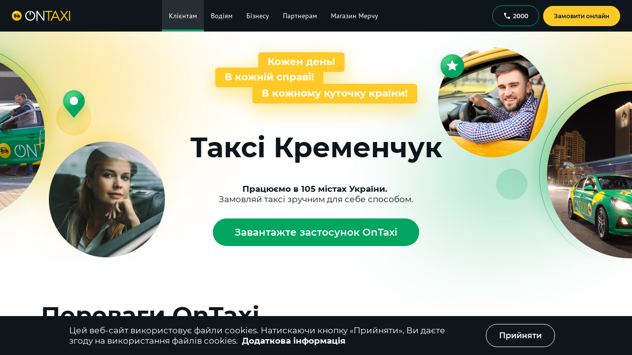

--- FILE ---
content_type: text/html
request_url: https://ontaxi.com/clients/kremenchuk/berdichev
body_size: 36859
content:
<!DOCTYPE html>
        <html lang="uk"  prefix="og: https://ogp.me/ns#">
        <head>
            <meta charset="utf-8" />
            <meta name="viewport" content="width=device-width, initial-scale=1.0, maximum-scale=6.0">
            <meta property="og:title" content="Таксі Кременчук – OnTaxi | Дзвони на Номер таксі 2000 | Дешева Служба таксі" />
  <meta property="og:description" content="Завантажуй додаток таксі OnTaxi в місті Кременчук. Дзвони на номер 2000. Дешеве таксі Кременчук. Надійна та Комфортна служба таксі в місті Кременчук. Низькі тарифи та швидка подача таксі. Перевірені всі водії та автівки. Доступно на Android, IOS, Huawei" />
  <meta property="og:type" content="website" />
  <meta property="og:url" content="https://ontaxi.com/clientsUa/berdichev" />
  <meta property="og:image:type" content="image/png"/>
  <meta property="og:image" content="https://ontaxi.com/assets/images/OnTaxi_og_1200x630.png" />
      <meta property="og:image:secure_url" content="https://ontaxi.com/assets/images/OnTaxi_og_1200x630.png" />
      <meta property="og:image:width" content="1200"/>
      <meta property="og:image:height" content="630"/> <meta property="og:image" content="https://ontaxi.com/assets/images/OnTaxi_og_256x256.png" />
      <meta property="og:image:secure_url" content="https://ontaxi.com/assets/images/OnTaxi_og_256x256.png" />
      <meta property="og:image:width" content="256"/>
      <meta property="og:image:height" content="256"/> 
  <title>Таксі Кременчук – OnTaxi | Дзвони на Номер таксі 2000 | Дешева Служба таксі</title><meta name="description" content="Завантажуй додаток таксі OnTaxi в місті Кременчук. Дзвони на номер 2000. Дешеве таксі Кременчук. Надійна та Комфортна служба таксі в місті Кременчук. Низькі тарифи та швидка подача таксі. Перевірені всі водії та автівки. Доступно на Android, IOS, Huawei" /><meta name="keywords" content="таксі, кременчук, додаток, скачати, встановити, завантажити, номер, телефон, вартість, ціна, андроід, айфон, android, ios, iphone, аеропорт, вокзал, дешеве, подзвонити, замовити, викликати" />
            
    <link rel="manifest" crossorigin="use-credentials" href="assets/images/favicons/OnTaxi/manifest.json">
    <link rel="apple-touch-icon" sizes="57x57" href="assets/images/favicons/OnTaxi/favicon_ios_57.png">
    <link rel="apple-touch-icon" sizes="60x60" href="assets/images/favicons/OnTaxi/favicon_ios_60.png">
    <link rel="apple-touch-icon" sizes="72x72" href="assets/images/favicons/OnTaxi/favicon_ios_72.png">
    <link rel="apple-touch-icon" sizes="76x76" href="assets/images/favicons/OnTaxi/favicon_ios_76.png">
    <link rel="apple-touch-icon" sizes="114x114" href="assets/images/favicons/OnTaxi/favicon_ios_114.png">
    <link rel="apple-touch-icon" sizes="120x120" href="assets/images/favicons/OnTaxi/favicon_ios_120.png">
    <link rel="apple-touch-icon" sizes="144x144" href="assets/images/favicons/OnTaxi/favicon_ios_144.png">
    <link rel="apple-touch-icon" sizes="152x152" href="assets/images/favicons/OnTaxi/favicon_ios_152.png">
    <link rel="apple-touch-icon" sizes="180x180" href="assets/images/favicons/OnTaxi/favicon_ios_180.png">
    <link rel="icon" type="image/png" sizes="32x32" href="assets/images/favicons/OnTaxi/favicon_32.png">
    <link rel="icon" type="image/png" sizes="16x16" href="assets/images/favicons/OnTaxi/favicon_16.png">
    <link rel="mask-icon" href="assets/images/favicons/OnTaxi/favicon.svg" color="#ffd000">
    <meta name="msapplication-TileColor" content="#ffc40d">
    <meta name="theme-color" content="#ffffff">
    <link rel="shortcut icon" href="/assets/favicon.ico" type="image/x-icon"/>
  
            <base href="/">
           <link rel="stylesheet" href="/1.cb84451180ca5677f654.css" />
<link rel="stylesheet" href="/8.24b4298cce05a34e3696.css" />
          
<script defer>
  window.storeInit = {"whiteLabel":{"partner":"ontaxi","partnerId":1,"distanceUnit":"km","country":"ua","phoneCode":"+380","defaultCity":"kyiv","defaultLang":"uk","flagIcon":"/assets/images/flags/flagUa.svg","companyLogoUrl":"/assets/images/logo.svg","companyName":"OnTaxi","langs":[{"value":"uk","title":"Українська"},{"title":"Русский","value":"ru"},{"value":"en","title":"English"}],"pages":["ordering","clients","drivers","business","taxies","partners","feedback","invite","legal","drivers-rule","admin-contacts","referral","promocode","faq","order","client","onTop","guides","acceptance-percent","volunteer-register","volunteer-help","main","presentation_corporate.pdf","reporting_fop_2_3_groups.pdf","store","franchise","drivers-legal-instructions","jobs","presentation_driver_app_usage_ios.pdf","blocked-adding-card","starter-ordering"],"googlePlayUrl":"https://play.google.com/store/apps/details?id=ua.com.ontaxi.client&referrer=utm_source%3Dsite%26utm_medium%3Dbadge%26utm_campaign%3Dsite_badge_home","appStoreUrl":"https://apps.apple.com/app/apple-store/id1098576462?pt=118160622&ct=site_badge_home&mt=8","appGalleryUrl":"https://appgallery.huawei.com/app/C102009505/","driverAppUrl":"https://play.google.com/store/apps/details?id=ua.com.ontaxi.driver","driverIOSAppUrl":"https://apps.apple.com/ua/app/id6444184773","callCenterPhone":"2000","socials":{"instagram":"https://www.instagram.com/ontaxi_app/","twitter":"https://twitter.com/ontaxi_app","fb":"https://www.facebook.com/ontaxi.ua/","youtube":"https://www.youtube.com/channel/UCjjoII6bzpaCqZ_PA9m0Vsg"},"legalDoc":[{"url":"user-agreement","content":"user-agreement-uk.html","translateId":"UserAgreement"},{"url":"privacy-policy","content":"privacy-uk.html","translateId":"Privacy"},{"url":"public-offer","content":"offer-uk.html","translateId":"PublicOffer"},{"url":"terms","content":"terms-uk.html","translateId":"Terms"}],"latLngDefault":{"lat":50.45466,"lng":30.5238},"showFooter":true,"copyright":"© 2016 - 2026 OnTaxi","viber":"viber://add?number=380930065130","telegram":"https://t.me/ONTAXI13"},"langs":[{"value":"uk","title":"Українська"},{"title":"Русский","value":"ru"},{"value":"en","title":"English"}],"cities":[{"id":"1","alias":"kharkiv","name":"Харків","latitude":49.99,"longitude":36.23,"timeZone":"Europe/Kiev"},{"id":"2","alias":"kyiv","name":"Київ","latitude":50.45,"longitude":30.524,"timeZone":"Europe/Kiev"},{"id":"3","alias":"lviv","name":"Львів","latitude":49.842,"longitude":24.032,"timeZone":"Europe/Kiev"},{"id":"4","alias":"dnipro","name":"Дніпро","latitude":48.468,"longitude":35.042,"timeZone":"Europe/Kiev"},{"id":"6","alias":"chernihiv","name":"Чернігів","latitude":51.494099,"longitude":31.294332,"timeZone":"Europe/Kiev"},{"id":"7","alias":"odesa","name":"Одеса","latitude":46.485,"longitude":30.733,"timeZone":"Europe/Kiev"},{"id":"9","alias":"poltava","name":"Полтава","latitude":49.59,"longitude":34.55,"timeZone":"Europe/Kiev"},{"id":"10","alias":"zaporizhzhya","name":"Запоріжжя","latitude":47.851,"longitude":35.118,"timeZone":"Europe/Kiev"},{"id":"14","alias":"mykolayiv","name":"Миколаїв","latitude":46.9713414,"longitude":32.0042394,"timeZone":"Europe/Kiev"},{"id":"15","alias":"uzhhorod","name":"Ужгород","latitude":48.6223502,"longitude":22.3021255,"timeZone":"Europe/Kiev"},{"id":"16","alias":"rivne","name":"Рівне","latitude":50.6196175,"longitude":26.2513165,"timeZone":"Europe/Kiev"},{"id":"17","alias":"lutsk","name":"Луцьк","latitude":50.7450733,"longitude":25.320078,"timeZone":"Europe/Kiev"},{"id":"18","alias":"kropyvnytskyi","name":"Кропивницький","latitude":48.510363,"longitude":32.266371,"timeZone":"Europe/Kiev"},{"id":"19","alias":"vinnytsya","name":"Вінниця","latitude":49.232,"longitude":28.468,"timeZone":"Europe/Kiev"},{"id":"20","alias":"khmelnytskyi","name":"Хмельницький","latitude":49.4196404,"longitude":26.9793793,"timeZone":"Europe/Kiev"},{"id":"21","alias":"zhytomyr","name":"Житомир","latitude":50.2598298,"longitude":28.6692345,"timeZone":"Europe/Kiev"},{"id":"25","alias":"bila-tserkva","name":"Біла Церква","latitude":49.799038,"longitude":30.119754,"timeZone":"Europe/Kiev"},{"id":"26","alias":"kherson","name":"Херсон","latitude":46.656076,"longitude":32.604882,"timeZone":"Europe/Kiev"},{"id":"29","alias":"sloviansk","name":"Слов'янськ","latitude":48.852347,"longitude":37.605939,"timeZone":"Europe/Kiev"},{"id":"32","alias":"cherkasy","name":"Черкаси","latitude":49.445,"longitude":32.059,"timeZone":"Europe/Kiev"},{"id":"33","alias":"sumy","name":"Суми","latitude":50.913,"longitude":34.795,"timeZone":"Europe/Kiev"},{"id":"34","alias":"kremenchuk","name":"Кременчук","latitude":49.073434,"longitude":33.426179,"timeZone":"Europe/Kiev"},{"id":"35","alias":"nikopol","name":"Нікополь","latitude":47.5692061,"longitude":34.3917272,"timeZone":"Europe/Kiev"},{"id":"36","alias":"pavlohrad","name":"Павлоград","latitude":48.5312417,"longitude":35.8706912,"timeZone":"Europe/Kiev"},{"id":"37","alias":"kamianets-podilskyi","name":"Кам’янець-Подільський","latitude":48.6784597,"longitude":26.5852225,"timeZone":"Europe/Kiev"},{"id":"38","alias":"ivano-frankivsk","name":"Івано-Франківськ","latitude":48.9225224,"longitude":24.7103188,"timeZone":"Europe/Kiev"},{"id":"39","alias":"kramatorsk","name":"Краматорськ","latitude":48.7387442,"longitude":37.5827086,"timeZone":"Europe/Kiev"},{"id":"42","alias":"ternivka","name":"Тернівка","latitude":48.524561,"longitude":36.08237,"timeZone":"Europe/Kiev"},{"id":"43","alias":"chernivtsi","name":"Чернівці","latitude":48.2864702,"longitude":25.9376532,"timeZone":"Europe/Kiev"},{"id":"44","alias":"kryvyi-rih","name":"Кривий Ріг","latitude":47.9073387,"longitude":33.3925003,"timeZone":"Europe/Kiev"},{"id":"45","alias":"ternopil","name":"Тернопіль","latitude":49.5557716,"longitude":25.591886,"timeZone":"Europe/Kiev"},{"id":"84","alias":"nizhyn","name":"Ніжин","latitude":51.046414,"longitude":31.880024,"timeZone":"Europe/Kiev"},{"id":"91","alias":"krolevets","name":"Кролевець","latitude":51.547029,"longitude":33.379761,"timeZone":"Europe/Kiev"},{"id":"132","alias":"smila","name":"Сміла","latitude":49.233753,"longitude":31.883132,"timeZone":"Europe/Kiev"},{"id":"143","alias":"zolotonosha","name":"Золотоноша","latitude":49.670049,"longitude":32.039708,"timeZone":"Europe/Kiev"},{"id":"172","alias":"shostka","name":"Шостка","latitude":51.865941,"longitude":33.476087,"timeZone":"Europe/Kiev"},{"id":"213","alias":"okhtyrka","name":"Охтирка","latitude":50.30357,"longitude":34.892641,"timeZone":"Europe/Kiev"},{"id":"246","alias":"synelnykove","name":"Синельникове","latitude":48.317417,"longitude":35.515739,"timeZone":"Europe/Kiev"},{"id":"422","alias":"zmiiv","name":"Зміїв","latitude":49.685497,"longitude":36.356571,"timeZone":"Europe/Kiev"},{"id":"459","alias":"balakliia","name":"Балаклія","latitude":49.451408,"longitude":36.842227,"timeZone":"Europe/Kiev"},{"id":"481","alias":"hlukhiv","name":"Глухів","latitude":51.671964,"longitude":33.910953,"timeZone":"Europe/Kiev"},{"id":"482","alias":"konotop","name":"Конотоп","latitude":51.23876,"longitude":33.205264,"timeZone":"Europe/Kiev"},{"id":"490","alias":"kamyanske","name":"Кам'янське","latitude":48.516749,"longitude":34.613355,"timeZone":"Europe/Kiev"},{"id":"509","alias":"uman","name":"Умань","latitude":48.750807,"longitude":30.219694,"timeZone":"Europe/Kiev"},{"id":"532","alias":"makarov","name":"Макарів","latitude":50.467221,"longitude":29.814851,"timeZone":"Europe/Kiev"},{"id":"548","alias":"kaniv","name":"Канів","latitude":49.748877,"longitude":31.449363,"timeZone":"Europe/Kiev"},{"id":"549","alias":"kamianka","name":"Кам'янка","latitude":49.038941,"longitude":32.10118,"timeZone":"Europe/Kiev"},{"id":"640","alias":"kalush","name":"Калуш","latitude":49.026216,"longitude":24.368335,"timeZone":"Europe/Kiev"},{"id":"709","alias":"kolomyya","name":"Коломия","latitude":48.530693,"longitude":25.04021,"timeZone":"Europe/Kiev"},{"id":"710","alias":"zvyagel","name":"Звягель","latitude":50.587001,"longitude":27.619546,"timeZone":"Europe/Kiev"},{"id":"711","alias":"lozova","name":"Лозова","latitude":48.888922,"longitude":36.309997,"timeZone":"Europe/Kiev"},{"id":"817","alias":"mukachevo","name":"Мукачево","latitude":48.44025,"longitude":22.71904,"timeZone":"Europe/Kiev"},{"id":"822","alias":"berdychiv","name":"Бердичів","latitude":49.89596,"longitude":28.58849,"timeZone":"Europe/Kiev"},{"id":"825","alias":"pokrov","name":"Покров","latitude":47.662063,"longitude":34.075741,"timeZone":"Europe/Kiev"},{"id":"971","alias":"polianytsia","name":"Поляниця","latitude":48.36231,"longitude":24.4055,"timeZone":"Europe/Kiev"},{"id":"972","alias":"oleksandriia","name":"Олександрія","latitude":48.67162,"longitude":33.116788,"timeZone":"Europe/Kiev"},{"id":"975","alias":"marhanets","name":"Марганець","latitude":47.64388,"longitude":34.62994,"timeZone":"Europe/Kiev"},{"id":"976","alias":"znamianka","name":"Знам'янка","latitude":48.713059,"longitude":32.690435,"timeZone":"Europe/Kiev"},{"id":"977","alias":"novoiavorivsk","name":"Новояворівськ","latitude":49.931111,"longitude":23.573056,"timeZone":"Europe/Kiev"},{"id":"978","alias":"sheptitskiy","name":"Шептицький","latitude":50.386667,"longitude":24.228889,"timeZone":"Europe/Kiev"},{"id":"979","alias":"pereyaslav","name":"Переяслав","latitude":50.071595166035856,"longitude":31.449871402542026,"timeZone":"Europe/Kiev"},{"id":"980","alias":"butcha","name":"Буча","latitude":50.553461741356315,"longitude":30.21339057464353,"timeZone":"Europe/Kiev"},{"id":"981","alias":"kostiantynivka","name":"Костянтинівка","latitude":48.52390760762135,"longitude":37.705925613723366,"timeZone":"Europe/Kiev"},{"id":"982","alias":"lubny","name":"Лубни","latitude":50.017896573824956,"longitude":32.99385489774743,"timeZone":"Europe/Kiev"},{"id":"983","alias":"chyhyryn","name":"Чигирин","latitude":49.07320886620553,"longitude":32.66149547231323,"timeZone":"Europe/Kiev"},{"id":"985","alias":"vilnohirsk","name":"Вільногірськ","latitude":48.48017732586793,"longitude":34.020987714420365,"timeZone":"Europe/Kiev"},{"id":"986","alias":"obukhiv","name":"Обухів","latitude":50.10979147802787,"longitude":30.629394121787623,"timeZone":"Europe/Kiev"},{"id":"987","alias":"drohobych","name":"Дрогобич","latitude":49.353508429779055,"longitude":23.511315587547852,"timeZone":"Europe/Kiev"},{"id":"988","alias":"myrhorod","name":"Миргород","latitude":49.967992645479974,"longitude":33.604414153936425,"timeZone":"Europe/Kiev"},{"id":"989","alias":"zlatopil","name":"Златопіль","latitude":49.38596055334781,"longitude":36.21127460385096,"timeZone":"Europe/Kiev"},{"id":"990","alias":"druzhkivka","name":"Дружківка","latitude":48.61574795464385,"longitude":37.52661272956792,"timeZone":"Europe/Kiev"},{"id":"991","alias":"chuhuiv","name":"Чугуїв","latitude":49.83639285611335,"longitude":36.68193278868427,"timeZone":"Europe/Kiev"},{"id":"992","alias":"berehove","name":"Берегове","latitude":48.20202425266583,"longitude":22.63969686499437,"timeZone":"Europe/Kiev"},{"id":"993","alias":"chutove","name":"Чутове","latitude":49.70954989729219,"longitude":35.16059294035038,"timeZone":"Europe/Kiev"},{"id":"994","alias":"bohodukhiv","name":"Богодухів","latitude":50.16207107301541,"longitude":35.522370597151735,"timeZone":"Europe/Kiev"},{"id":"996","alias":"koziatyn","name":"Козятин","latitude":49.71395997749577,"longitude":28.83403025840176,"timeZone":"Europe/Kiev"},{"id":"997","alias":"horishni-plavni","name":"Горішні Плавні","latitude":49.01401554217132,"longitude":33.642737286524614,"timeZone":"Europe/Kiev"},{"id":"998","alias":"khorol","name":"Хорол","latitude":49.78287472404134,"longitude":33.27217897149043,"timeZone":"Europe/Kiev"},{"id":"999","alias":"pervomaisk","name":"Первомайськ","latitude":48.04874488698697,"longitude":30.854050699494366,"timeZone":"Europe/Kiev"},{"id":"1000","alias":"kalynivka","name":"Калинівка","latitude":49.450165976632846,"longitude":28.524214455051602,"timeZone":"Europe/Kiev"},{"id":"1002","alias":"svitlovodsk","name":"Світловодськ","latitude":49.05015946782353,"longitude":33.227125290252395,"timeZone":"Europe/Kiev"},{"id":"1003","alias":"pyriatyn","name":"Пирятин","latitude":50.23982830271279,"longitude":32.507890352264575,"timeZone":"Europe/Kiev"},{"id":"1008","alias":"shpola","name":"Шпола","latitude":49.00105732973679,"longitude":31.391298573854154,"timeZone":"Europe/Kiev"},{"id":"1014","alias":"netishyn","name":"Нетішин","latitude":50.33566947556765,"longitude":26.645739050564252,"timeZone":"Europe/Kiev"},{"id":"1017","alias":"zhovti-vody","name":"Жовті Води","latitude":48.345578604271516,"longitude":33.5233501665039,"timeZone":"Europe/Kiev"},{"id":"1018","alias":"nadvirna","name":"Надвірна","latitude":48.63333152444598,"longitude":24.566813989074923,"timeZone":"Europe/Kiev"},{"id":"1025","alias":"berestyn","name":"Берестин","latitude":49.371726577333284,"longitude":35.451871027800024,"timeZone":"Europe/Kiev"},{"id":"1027","alias":"pryluky","name":"Прилуки","latitude":50.588568804783506,"longitude":32.387463631515786,"timeZone":"Europe/Kiev"},{"id":"1028","alias":"romny","name":"Ромни","latitude":50.74160366662299,"longitude":33.48093228881261,"timeZone":"Europe/Kiev"},{"id":"1030","alias":"korosten","name":"Коростень","latitude":50.94806382113148,"longitude":28.64125251461437,"timeZone":"Europe/Kiev"},{"id":"1068","alias":"pivdennoukrainsk","name":"Південноукраїнськ","latitude":47.822313563446095,"longitude":31.181447516956293,"timeZone":"Europe/Kiev"},{"id":"1069","alias":"podilsk","name":"Подільськ","latitude":47.752680257529036,"longitude":29.53088497474278,"timeZone":"Europe/Kiev"},{"id":"1070","alias":"zhmerynka","name":"Жмеринка","latitude":49.03949296566545,"longitude":28.104068293213285,"timeZone":"Europe/Kiev"},{"id":"1071","alias":"izmail","name":"Ізмаїл","latitude":45.34933383692186,"longitude":28.83955492348473,"timeZone":"Europe/Kiev"},{"id":"1072","alias":"starokostiantyniv","name":"Старокостянтинів","latitude":49.755670780401445,"longitude":27.210240029900614,"timeZone":"Europe/Kiev"},{"id":"1073","alias":"fastiv","name":"Фастів","latitude":50.07886453552565,"longitude":29.91248624137102,"timeZone":"Europe/Kiev"},{"id":"1074","alias":"varash","name":"Вараш","latitude":51.343288091960105,"longitude":25.849663932358478,"timeZone":"Europe/Kiev"},{"id":"1077","alias":"kovel","name":"Ковель","latitude":51.214416027942015,"longitude":24.70499471811552,"timeZone":"Europe/Kiev"},{"id":"1079","alias":"novovolynsk","name":"Нововолинськ","latitude":50.72911502869979,"longitude":24.164006773809888,"timeZone":"Europe/Kiev"},{"id":"1091","alias":"dubno","name":"Дубно","latitude":50.4009299381399,"longitude":25.758538577848086,"timeZone":"Europe/Kiev"},{"id":"1092","alias":"volodymyr","name":"Володимир","latitude":50.85065367646249,"longitude":24.32126465346755,"timeZone":"Europe/Kiev"},{"id":"1097","alias":"yavoriv","name":"Яворів","latitude":49.938027321436216,"longitude":23.38709898611054,"timeZone":"Europe/Kiev"},{"id":"1115","alias":"zvenyhorodka","name":"Звенигородка","latitude":49.07573169309033,"longitude":30.966178736407265,"timeZone":"Europe/Kiev"},{"id":"1125","alias":"bilhorod-dnistrovskyi","name":"Білгород-Дністровський","latitude":46.190765821071274,"longitude":30.33875595517607,"timeZone":"Europe/Kiev"},{"id":"1130","alias":"shepetivka","name":"Шепетівка","latitude":50.17580469580601,"longitude":27.056228926671587,"timeZone":"Europe/Kiev"}],"page":"clients","currentCity":{"id":"34","alias":"kremenchuk","name":"Кременчук","latitude":49.073434,"longitude":33.426179,"timeZone":"Europe/Kiev"},"params":["berdichev"],"debug":"ontaxi.com","tariffs":[{"id":"STANDARD","color":2201331,"name":"Стандарт","description":"Hyundai Accent, Chevrolet Lacetti Chevrolet Aveo, Dacia Logan","currency":"UAH","details":{"costPerDistance":18,"costPerDistanceSuburb":20,"costBase":65,"costPerMinute":3,"costWaypoint":10,"perMinute":0,"distanceBase":1,"commission":15,"commissionCashless":15,"bonus":0,"passengers":4,"minTime":3,"minCostOnTime":80}},{"id":"DRIVER","color":9662683,"name":"Драйвер","description":"Поїздка у власному авто з професійним водієм","currency":"UAH","details":{"costPerDistance":35,"costPerDistanceSuburb":45,"costBase":165,"costPerMinute":5,"costWaypoint":20,"perMinute":0,"distanceBase":1,"commission":15,"commissionCashless":15,"bonus":0,"passengers":4,"minTime":4,"minCostOnTime":200}},{"id":"EXPRESS","color":3919807,"name":"Доставка","description":"Доставка посилок до 20 кг. (Від входу до входу)","currency":"UAH","details":{"costPerDistance":17,"costPerDistanceSuburb":20,"costBase":70,"costPerMinute":3,"costWaypoint":10,"perMinute":0,"distanceBase":1,"commission":15,"commissionCashless":15,"bonus":0,"passengers":0,"minTime":5,"minCostOnTime":0}}],"mobile":{"type":0,"small":false,"noMenu":false}};
  window.i18n = {"lng":"uk","debug":false,"interpolation":{"defaultVariables":{"companyName":"OnTaxi","callCenterPhone":"2000"}},"fallbackLng":["en"],"returnEmptyString":false,"resources":{"uk":{"common":{"Toolbar":{"ordering":"Замовлення таксі","news":"Новини","business":"Бізнесу","drivers":"Водіям","clients":"Клієнтам","taxies":"Таксопаркам","feedback":"Зворотній зв'язок","partners":"Партнерам","faq":"Питання та відповіді","Actions":"Акції","volunteer":"Волонтерам","intercity":"Міжміські перевезення","store":"Магазин Мерчу","franchise":"Франшиза","jobs":"Кар'єра"},"Auth":{"Title":"Авторізація","Hint":"Для здійснення замовлення необхідно підтвердити номер телефону.","Phone":"Номер телефону","SendSms":"Відправити код","Token":"Код підтвердження","Sent":"SMS з кодом відправлено на вказаний номер.","Login":"Увійти","Or":"або","LoginByGoogle":"Увійти через Google","LoginByFacebook":"Увійти через Facebook","Prompt":"Введіть номер телефону і відправте смс","Error":"Помилка: {{- error}}","ErrorToken":"Неправильний код","CredentialError":"Помилка авторізації","CookiesNotAllow":"Для авторизації у Вас повинна бути дозволена робота з cookies"},"Buttons":{"Ok":"Ок","Cancel":"Скасувати","Yes":"Так","No":"Ні","Close":"Закрити","Save":"Зберегти","Confirm":"Підтвердити","Accept":"Прийняти","OnlineOrder":"Замовити онлайн"},"DayOfWeek":{"0":"недiля","1":"понедiлок","2":"вiвторок","3":"середа","4":"четвер","5":"п'ятниця","6":"субота"},"DayOfWeekShort":{"0":"нд","1":"пн","2":"вт","3":"ср","4":"чт","5":"пт","6":"сб"},"Month":{"0":"січня","1":"лютого","2":"березня","3":"квітня","4":"травня","5":"червня","6":"липня","7":"серпня","8":"вересня","9":"жовтня","10":"листопада","11":"грудня"},"MonthShort":{"0":"січ","1":"лют","2":"бер","3":"квіт","4":"трав","5":"черв","6":"лип","7":"серп","8":"вер","9":"жовт","10":"лист","11":"груд"},"Color":{"Beige":"Бежевий","Black":"Чорний","Blue":"Синій","Bronze":"Бронзовий","Brown":"Коричневий","Gold":"Золотий","Gray":"Сірий","Orange":"Помаранчевий","Pink":"Рожевий","Purple":"Фіолетовий","Red":"Червоний","Silver":"Срібний","White":"Білий","Yellow":"Жовтий","Blue2":"Блакитний","Cherry":"Вишневий","Green":"Зелений"},"MapDistance":"Маршрут {{distance}} {{distanceUnit}} - {{duration}} хв","myLocation":"Моє місцерозташування","ImageCount":"{{idx}} з {{cnt}}","Searching":"Пошук ...","ActualNews":"Актуальні новини за темою","AllNews":"Усі новини","Detail":"Детальніше","InvalidPlaceAlert":"Неприпустима точка маршруту","Warning":"Увага","Error":"Помилка","MapEta":"{{value}} хв","CarClass":"Клас","AskLogout":"Ви дійсно бажаєте вийти?","Page not found":"Помилка 404: Сторінку не знайдено","FeedbackPage":{"Header":"Форма зворотного зв'язку","UserName":"Ваше ім'я","Email":"Діючий e-mail","Category":"Тема звернення","Text":"Текст звернення","Send":"Надіслати","Question":"Є пропозиції щодо роботи нашого сервісу?","GetFeedback":"Заповніть дану форму, надішліть нам лист, і ми постараємося зв'язатися з Вами зручним для Вас способом.","SendSuccess":"Повідомлення відправлено","SendError":"Виникла помилка: {{- error}}","City":"Ваше місто","Phone":"Контактний телефон","Themes":{"None":"Виберіть тему","Service":"Відгук про сервіс","Error":"Звернення від клієнтів","AddTaxi":"Звернення від водіїв","Partner":"Таксі для бізнесу","Other":"Маркетинг","TaxiPartner":"Підключити автопарк","Franchise":"Франшиза","BeginWork":"Хочу працювати водієм","Partnership":"Партнерство"},"Errors":{"FieldRequired":"Обов'язкове для заповнення поле","WrongEmail":"Неприпустима поштова скринька"}},"Footer":{"Title":"{{companyName}} - сучасний і прогресивний сервіс замовлення таксі.","CityList":"Ми працюємо в місті","GetInstall":"Щоб викликати таксі, потрібно зателефонувати за номером телефону {{callCenterPhone}} або замовити онлайн з мобільного додатку, або з сайту за кілька кліків.","GooglePlay":"Завантажити з Google Play","AppStore":"Завантажити з App Store","Phone":"Замовлення по тел. {{callCenterPhone}}","Agreement":"Угода з користувачем","Privacy":"Політика конфіденційності","Offer":"Публічна оферта","TransportRegulations":"","TermsAndConditions":"","CityList_plural":"Ми працюємо в містах","CityList_0":"Ми працюємо в місті","CityList_1":"Ми працюємо в місті","CityList_2":"Ми працюємо в містах","CityList_3":"Ми працюємо в містах","CityList_11":"Ми працюємо в містах","CityList_100":"Ми працюємо в містах","AppGallery":"Завантажити з AppGallery","BannerText":"Швидко та зручно в застосунку!"},"Tariffs":{"Commission":"Комісія","Bonus":"Бонуси","CostBase":"мінімальна \n вартість, {{currency}}","DistanceBase":"мінімальна \n відстань, {{distanceUnit}}","CostPerDist":"вартість за \n {{distanceUnit}}, {{currency}}","CostPerDistSub":"вартість за {{distanceUnit}} \n за містом, {{currency}}","MinTime":"безкоштовне \n очікування, хв","CostPerMinute":"вартість \n простою, {{currency}}\\хв","MinPrice":"Мінімальна ціна від","AverageCost":"Середня вартість поїздки","Descriptions":{"VOLUNTEER":"Безкоштовно працює на базі платформи «Волонтер»","LOWCOST":"Низький клас авто, зате не пішки","ECONOM":"Найдешевший спосіб пересування","STANDARD":"Ідеальний варіант для щоденних поїздок по місту","COMFORT":"Поїздки в авто з підвищеним комфортом","BUSINESS":"Поїздки в авто преміального класу","MINIBUS":"Для компаній до 8 осіб та поїздок за місто","MINIVAN":"Для компаній до 6 осіб та поїздок за місто","ECO":"Екологічні електро автівки рівня комфорт та вище","UNIVERSAL":"Для поїздок з об'ємним багажем в аеропорт або на вокзал","EXPRESS":"Доставка посилок до 20 кг. (Від входу до входу)","WAGON":"Для поїздок з об'ємним багажем в аеропорт або на вокзал"},"FreeWaitingTime":"Безкоштовне очікування","FreeWaitingTimeValue":"{{value}} хв"},"UserDlg":{"Title":"Як до Вас звертатися?","NamePlaceholder":"Введіть Ваше ім'я"},"Currency":{"EUR":"евро","UAH":"грн","GBP":"GBP","AZN":"ман.","CZK":""},"CookiesPolice":{"Additional":"Додаткова інформація","ConfirmText":"Цей веб-сайт використовує файли cookies. Натискаючи кнопку «Прийняти», Ви даєте згоду на використання файлів cookies."},"Description":"Опис:","sloganUa":{"text":"З гордістю створено в Україні"},"CitiesListTitle":"OnTaxi працює \nв {{counter}} містах України","motto":{"s1":"Кожен день!","s2":"В кожній справі!","s3":"В кожному куточку країни!"},"byCitiesList":{"topic":"Працюємо в {{counter}} містах України","title":"Місця присутності сервісу OnTaxi"},"byCities":{"allCities":"Всі міста"},"MobBanner":{"Title":"Швидко та зручно в додатку","RunSite":"Перейти на сайт"},"More":"Показати ще","necessarily":"обов'язково","OrderInApp":"Замовити в застосунку","ContinueInWeb":"Продовжити у мобільній версії","Download_partner_name":"Завантажте {{companyName}}","Download_driver_partner_name":"Завантажте {{companyName}} Driver","VarPageTitle":"Таксі Кременчук – OnTaxi | Дзвони на Номер таксі 2000 | Дешева Служба таксі"},"legal":{"UserAgreement":"Угода з користувачем","Terms":"Умови платежів","PublicOffer":"Публічний договір","Privacy":"Політика конфіденційності","TransportRegulations":"","TermsAndConditions":"","oroute":{"PolicyCustomer":"Privacy Policy for Customers ","Terms":"Terms and Conditions","PolicyDriver":"Driver Companion Privacy Policy"},"ContestRules":"","Driver":"","TermsOfService":"Умови надання послуг"},"ordering":{"Category":"Клас авто","Time":"Час замовлення","Options":"Опції замовлення","Payment Type":"Спосіб оплати","Online order":"Онлайн замовлення","Order a taxi":"Замовити таксі","Back":"Назад","From":"Звідки","Porch":"Під'їзд","Comment for driver":"Коментар для водія","Invalid porch":"Тільки число","ToPlace":"Куди","Through":"Через","ShortCategory":"Клас","ShortTime":"Час","ShortOptions":"Опції","ShortPayment":"Спосіб оплати","ShortComment":"Коментар","Free":"Безкоштовно","Time Help":"Ви можете зробити попереднє замовлення, вказавши час в межах 24 годин від поточного часу","eta":"Подача {{value}} хв.","TariffDesc":"мін. {{costBase}} {{currency}} (за {{distanceBase}} {{distanceUnit}}) + {{costPerDistance}} {{currency}}/{{distanceUnit}} + {{costPerDistanceSuburb}} {{currency}}/{{distanceUnit}} (за містом), час простою - {{costPerMinute}} {{currency}}/хв","TariffCapacity":"{{min}} - {{max}} пасажира","TariffBonus":"{{bonus}}% від суми поїздки","Today":"Сьогодні","PaymentWarningTooltip":"Після авторизації Ви зможете вибрати інший спосіб оплати, доступний в мобільному додатку {{companyName}}","NoOptions":"не вибрано","NewPointTitle":"Нова точка маршруту","NewPointText":"Добавити точку '{{- name}}'?","DynamicTipsWarning":"У зв'язку з підвищеним попитом, \n до замовлення були додані чайові.","DynamicTipsExists":"В даний момент існує \n підвищений попит на таксі","PorchNumber":"під.{{porch}}","Cancel Order":"Скасувати замовлення","Add place":"Додати адресу","OrderError":"Помилка замовлення: {{- error}}","CancelOrderQuestion":"Скасувати замовлення?","ThroughPoint":"Через {{count}} точку","ThroughPoint_plural":"Через {{count}} точки","Accepted":"Машина в дорозі","Arrived":"Машина очікує","InProgress":"Замовлення виконується","Finish_Order":"Закінчити замовлення","NoDrivers":"Машину не знайдено :(","DispatcherCanceled":"Скасовано диспетчером :(","CardFailed":"Помилка карти :(","TimerCanceled":"Замовлення скасовано :(","Retry order":"Замовити знову","WaitAsk":"Довго чекаєте?","PayForStandart":"Ви можете доплатити {{value}} {{currency}}. До суми замовлення і замовити машину в класі 'Стандарт'","ButtonsPayForStandart":"Доплатити","DriversPhoneTooltip":"Телефон водія:\n{{phone}}","Bonuses":"Бонуси ({{value}} {{currency}})","OrderStatus":"Статус замовлення","PlaceEdit":"Точка маршруту","City":"Місто","MapView":"Мапа","OnNow":"на зараз","OnTime":"на вказаний час","PaymentHint_cash":"Payment to the driver at the end of the trip","PaymentHint_bonus":"Make trips and earn bonuses","PaymentHint_card":"Non-cash payment by payment card","DontShowAgain":"Більше не показувати","PaymentHint":{"CASH":"Оплата водієві по закінченню поїздки","BONUS":"Робіть поїздки та заробляйте бонуси","VISA":"Безготівкова оплата платіжною карткою","MASTERCARD":"Безготівкова оплата платіжною карткою","BUSINESS_ACCOUNT":"Безготівкова оплата з корпоративного рахунку","CARD_TO_DRIVER":"Оплата водієві в кінці поїздки"},"TimeOption":{"OnNow":"на зараз","OnTime":"на вказаний час","After 15 min":"через 15 хвилин","After 30 min":"через 30 хвилин","After 1 hr":"через годину"},"OrderWarning":{"Warning":"Увага!","PointAReq":"Точка А повинна бути задана","PorchInvalid":"Під'їзд повинен бути числом","SomePointInvalid":"Деякі точки маршруту задані неправильно","TariffReq":"Тариф повинен бути вибраний","PaymentMethodReq":"Спосіб оплати повинен бути вибраний"},"TimerHints":{"Accepted":"Машина приїде через","Arrived":"Початок платного простою через","InProgress":"Час у дорозі","Idle":"Платний простій","FreeIdle":"Простій","IsLate":"Машина спізнюється на"},"Alerts":{"CarArrived":"Машина подана. Виходьте.","Bon Voyage":"Щасливої дороги!","Order Canceled":"Замовлення скасовано","High category":"Удача! Ваше замовлення взято машиною вищого класу!","Invalid coord":"Неприпустимі координати","Invalid porch":"Неприпустимий під'їзд","Invalid tips":"Неприпустимі чайові","Invalid tariff":"Неприпустимий тариф","Invalid time":"Неприпустимий час"},"Feedback":{"Options":{"Byte3":"Стан авто","Byte8":"Поїздка не відбулася","Byte9":"Реклама іншої служби","Byte12":"Стороння людина в машині","Byte13":"Жахливий стан авто","Byte14":"Робота водія","Byte15":"Програма","Byte16":"Все відмінно","Byte17":"Зразковий водій","Byte18":"Авто в ідеальному стані"},"RatingCount":"{{cnt}} з 5","Title":"Оцініть поїздку","Comment":"Коментар","Send":"Відправити","OptLabel":{"Rule1":"Жахливо","Rule2":"Погано","Rule3":"Незадовільно","Rule4":"Добре, але є зауваження","Rule5":"Дуже добре"}},"SearchingFail":{"NO_DRIVERS_AVAILABLE":"На жаль, пошук не дав результатів. Спробуйте додати чайові до замовлення.","DISPATCHER_CANCELED":"Оператор скасував замовлення.","CARD_FAILED":"Недостатньо коштів на карті","TIMER_CANCELED":"Час минув, пошук не дав результатів."},"Dialog":{"Econom":{"Header":"Створити замовлення в класі «Стандарт»?","Text":"Даною суми достатньо для замовлення машини в більш високому класі «Стандарт».","Advantages":"Переваги:","Adv_1":"Нарахування бонусів","Adv_2":"Підвищений комфорт","Adv_3":"Більше машин"}},"Errors":{"ORDER_INVALID_TIME":"Неприпустимий час.","ORDER_INVALID_COMMENT":"Будь ласка, додайте коментар"},"CostDetail":{"Base":"Базовий тариф ({{base}} {{distanceUnit}})","Distance":"По маршруту (+{{value}} {{distanceUnit}})","Tips":"Чайові"},"MobBanner":{"Text":"Замовити таксі в додатку буде швидше та зручніше","RunApp":"Замовити в додатку","Continue":"Продовжити в мобільній версії"},"Popup":{"LowcostBold":"Таксі зі зниженим рівнем комфорту.","LowcostText":"В даному класі пред'являються невисокі вимоги до автомобілів. \n  Якщо ви більш вимогливі до рівня комфорту, скористайтеся іншим класом.","LowcostTitle":"Лоукост","ExpressText":"Доставка посилок до 20 кг \n  (від під'їзду до під'їзду). \nБудь ласка, вкажіть контактні дані","ExpressTitle":"{{companyName}} Доставка","RecipientPhone":"Телефон одержувача","RecipientName":"Ім'я одержувача","ExpressRole":{"Sender":"Я - відправник","Recipient":"Я - отримувач"},"SenderPhone":"Телефон відправника","SenderName":"Ім'я відправника"},"TariffBase":"Мінімальна ціна","TariffCostPerDistance":"+ за {{distanceUnit}}","TariffCostPerDistanceSuburb":"+ за {{distanceUnit}} (за містом)","TariffCostPerMinute":"+ за хвилину простою","TariffCostWaypoint":"+ за проміжну точку","Order in":"Замовлення у м.","Searching":"Пошук машини","TariffBaseDistance":"(за {{distanceBase}} {{distanceUnit}})","TariffPerMinute":"+ за хвилину","OrderDetails":"Деталі замовлення","OnlineOrder":"Онлайн замовлення"},"clientsUa":{"mainTitle":"Таксі {{city}}","subTitle":"<1>Працюємо в {{count}} містах України. </1>\nЗамовляй таксі зручним для себе способом.","Benefits":{"Block0":{"Title":"Зручно","Item0":"Виклик авто в <1>{{count}}</1> містах України","Item1":"Замовлення у додатку або за номером <1>2000</1>","Item2":"Фіксована ціна поїздки","Item3":"Вибір класів авто та додаткових опцій"},"Block1":{"Title":"Вигідно","Item0":"Оплата карткою чи готівкою","Item1":"Використання <1>Apple Pay</1> та <1>Google Pay</1>","Item2":"Знижки та промокоди на поїздки","Item3":"Подача авто менше <1>5 хвилин</1>"},"Block2":{"Title":"Безпечно","Item0":"Перевірка якості авто","Item1":"Ретельний відбір водіїв","Item2":"Відстеження авто на мапі","Item3":"Служба підтримки 24/7"}},"Block1_Title":"Переваги OnTaxi","Block2_Title":"Класи авто OnTaxi","Tariffs":{"MinWaitingTime":"Безкоштовна опція"},"Block3_Title":"Завантажте {{companyName}}!","Block4_Title":"Додаткові опції\nдля клієнтів","Block5_Title":"Поширені питання\nпро таксі OnTaxi","Options":{"BlockBox0":{"Item":"Кур'єрська доставка"},"BlockBox1":{"Item":"Міжміське таксі"},"BlockBox2":{"Item":"Тверезий водій"},"BlockBox3":{"Item":"Корпоративне таксі"},"BlockList":{"Item_0":"«Плюсуй та мінусуй» — гнучке коригування ціни","Item_1":"Мультипоїздки — можливість створювати до 5 поїздок одночасно","Item_2":"Можливість додавати до 5 точок по маршруту","Item_3":"Мої адреси — можливість збереження ваших локацій"}},"Download_app":"Завантажити додаток","Download_app_name":"Завантажте застосунок {{companyName}}"}},"en":{"common":{"Toolbar":{"ordering":"Order taxi","news":"News","business":"For business","drivers":"To drivers","clients":"To clients","taxies":"To taxi fleets","feedback":"Feedback","partners":"To partners","faq":"F.A.Q","Actions":"Promotions","volunteer":"Volunteers","intercity":"Long-distance transportation","store":"Merch store","franchise":"Franchise","jobs":"Career"},"Auth":{"Title":"Authorization","Hint":"To complete the order you must confirm the phone number.","Phone":"Phone number","SendSms":"Send SMS","Token":"Sms number","Sent":"SMS with the code sent to the specified number.","Login":"Login","Or":"or","LoginByGoogle":"Login by Google","LoginByFacebook":"Login by Facebook","Prompt":"Enter phone and send SMS","Error":"Error: {{- error}}","ErrorToken":"Wrong SMS-token","CredentialError":"Credential Error","CookiesNotAllow":"For authorization, you must allow cookies"},"Buttons":{"Ok":"Ok","Cancel":"Cancel","Yes":"Yes","No":"No","Close":"Close","Save":"Save","Confirm":"Confirm","Accept":"Accept","OnlineOrder":"Order online"},"DayOfWeek":{"0":"sunday","1":"monday","2":"tuesday","3":"wednesday","4":"thursday","5":"friday","6":"saturday"},"DayOfWeekShort":{"0":"sun","1":"mon","2":"tues","3":"wed","4":"thu","5":"fri","6":"sat"},"Month":{"0":"january","1":"february","2":"march","3":"april","4":"may","5":"june","6":"july","7":"august","8":"september","9":"october","10":"november","11":"december"},"MonthShort":{"0":"jan","1":"feb","2":"mar","3":"apr","4":"may","5":"june","6":"july","7":"aug","8":"sept","9":"oct","10":"nov","11":"dec"},"Color":{"Beige":"Beige","Black":"Black","Blue":"Blue","Bronze":"Bronze","Brown":"Brown","Gold":"Gold","Gray":"Gray","Orange":"Orange","Pink":"Pink","Purple":"Purple","Red":"Red","Silver":"Silver","White":"White","Yellow":"Yellow","Blue2":"Blue","Cherry":"Cherry","Green":"Green"},"MapDistance":"Route {{distance}} {{distanceUnit}} - {{duration}} min","myLocation":"My location","ImageCount":"{{idx}} from {{cnt}}","Searching":"Searching ...","ActualNews":"Relevant news","AllNews":"All News","Detail":"Details","InvalidPlaceAlert":"Invalid Route Point","Warning":"Warning","Error":"Error","MapEta":"{{value}} min","CarClass":"Class","AskLogout":"Do you really want to exit?","Page not found":"Error 404: Page not found","FeedbackPage":{"Header":"Feedback form","UserName":"User Name","Email":"Valid Email","Category":"Theme","Text":"Text","Send":"Send","Question":"Any suggestions regarding the operation of our service?","GetFeedback":"Fill out this form, send us an email, and we will try to contact you in the way convenient for you.","SendSuccess":"Message send success","SendError":"Error: {{- error}}","City":"Your city","Phone":"Contact phone","Themes":{"None":"Select a theme","Service":"Service Feedback","Error":"Request from clients","AddTaxi":"Request from drivers","Partner":"Taxi for business","Other":"Marketing","TaxiPartner":"Connect your taxi fleet","Franchise":"Franchise","BeginWork":"I want to be a driver","Partnership":"Partnership"},"Errors":{"FieldRequired":"Required field","WrongEmail":"Invalid Inbox"}},"Footer":{"Title":"{{companyName}} is a modern and promising taxi service.","CityList":"We operate in","GetInstall":"To book a taxi, you can call {{callCenterPhone}}, use our mobile app or just do it on our site in a few clicks.","GooglePlay":"Get it on Google Play","AppStore":"Download on the App Store","Phone":"Call {{callCenterPhone}} to order taxi","Agreement":"User Agreement","Privacy":"Privacy Policy","Offer":"Public offer","TransportRegulations":"","TermsAndConditions":"","CityList_plural":"We operate in","CityList_0":"We operate in","CityList_1":"We operate in","CityList_2":"We operate in","CityList_3":"We operate in","CityList_11":"We operate in","CityList_100":"We operate in","AppGallery":"Download on the AppGallery","BannerText":"Fast and convenient in the app!"},"Tariffs":{"Commission":"Commission","Bonus":"Bonuses","CostBase":"minimum \n cost, {{currency}}","DistanceBase":"minimum \n distance, {{distanceUnit}}","CostPerDist":"cost per \n {{distanceUnit}}, {{currency}}","CostPerDistSub":"cost per {{distanceUnit}} \n outside the city, {{currency}}","MinTime":"free \n waiting, min","CostPerMinute":"idle cost, \n {{currency}}\\min","MinPrice":"Minimum price from","AverageCost":"Average trip cost","Descriptions":{"VOLUNTEER":"It works for free on the base of the Volunteer platform","LOWCOST":"Lower class of car, but not on foot","ECONOM":"The cheapest way to move","STANDARD":"It's perfect for daily trips","COMFORT":"Trips by car with higher comfort","BUSINESS":"For trips by premium car","MINIBUS":"For companies up to 8 people and trips outside the city","MINIVAN":"For groups of up to 6 people and trips outside the city","ECO":"Eco vehicle, Comfort and higher","UNIVERSAL":"For trips with volumetric luggage to the airport or railway station","EXPRESS":"Parcel delivery up to 20 kg. (from entrance to entrance)","WAGON":"For trips with volumetric luggage to the airport or railway station"},"FreeWaitingTime":"Free waiting","FreeWaitingTimeValue":"{{value}} min"},"UserDlg":{"Title":"Please provide your name","NamePlaceholder":"Enter your name"},"Currency":{"EUR":"EUR","UAH":"UAH","GBP":"GBP","AZN":"man.","CZK":"CZK"},"CookiesPolice":{"Additional":"More information","ConfirmText":"This website uses cookies. By clicking the 'Accept' button, you consent to the use of cookies."},"Description":"Description:","sloganUa":{"text":"Proudly created in Ukraine"},"CitiesListTitle":"OnTaxi works\nin {{counter}} cities of Ukraine","motto":{"s1":"Every day!","s2":"In every business!","s3":"In every place of our country!"},"byCitiesList":{"topic":"We work in {{counter}} cities of Ukraine","title":"Places of presence of the OnTaxi service"},"byCities":{"allCities":"All cities"},"MobBanner":{"Title":"Fast and convenient in the application","RunSite":"Go to the website"},"More":"Show more","necessarily":"","OrderInApp":"Order in the app","ContinueInWeb":"Continue on mobile","Download_partner_name":"Download {{companyName}}","Download_driver_partner_name":"Download {{companyName}} Driver","VarPageTitle":"VivaCy — Book taxi Nicosia online | Request a ride now"},"legal":{"UserAgreement":"User Agreement","Terms":"Payment Terms","PublicOffer":"Public Offer","Privacy":"Privacy Policy","TransportRegulations":"","TermsAndConditions":"","oroute":{"PolicyCustomer":"Privacy Policy for Customers ","Terms":"Terms and Conditions","PolicyDriver":"Driver Companion Privacy Policy"},"ContestRules":"Contest rules","Driver":"Driver","TermsOfService":"Terms of Service"},"ordering":{"Category":"Category","Time":"Time","Options":"Options","Payment Type":"Payment Type","Online order":"Online order","Order a taxi":"Order a taxi","Back":"Back","From":"From","Porch":"Porch","Comment for driver":"Comment for driver","Invalid porch":"Only number","ToPlace":"To","Through":"Through","ShortCategory":"Category","ShortTime":"Time","ShortOptions":"Options","ShortPayment":"Payment type","ShortComment":"Comment","Free":"Free","Time Help":"You can make a reservation by specifying the time within 24 hours of the current time","eta":"car supply {{value}} min.","TariffDesc":"min. {{costBase}} {{currency}} (for {{distanceBase}} {{distanceUnit}}) + {{costPerDistance}} {{currency}}/{{distanceUnit}} + {{costPerDistanceSuburb}} {{currency}}/{{distanceUnit}} (outside the city), idle - {{costPerMinute}} {{currency}}/min","TariffCapacity":"{{min}} - {{max}} passenger","TariffBonus":"{{bonus}}% of the amount of the trip","Today":"Today","PaymentWarningTooltip":"After authorization you will be able to choose another payment method available in the mobile application {{companyName}}","NoOptions":"no options","NewPointTitle":"New route point","NewPointText":"Add point '{{- name}}'?","DynamicTipsWarning":"Due to increased demand, tips \n have been added to the order.","DynamicTipsExists":"At the moment there is an \n increased demand for taxis,","PorchNumber":"porch: {{porch}}","Cancel Order":"Cancel order","Add place":"Add place","OrderError":"Create order error: {{- error}}","CancelOrderQuestion":"Cancel Order?","ThroughPoint":"Through {{count}} point","ThroughPoint_plural":"Through {{count}} points","Accepted":"Order accepted","Arrived":"Car arrived","InProgress":"Order in progress","Finish_Order":"Finish order","NoDrivers":"The car was not found :(","DispatcherCanceled":"Canceled by operator :(","CardFailed":"Card Error :(","TimerCanceled":"Order canceled :(","Retry order":"Retry order","WaitAsk":"Wait a long time?","PayForStandart":"You can pay extra {{value}} {{currency}} to the order amount and order a car in the class 'Standard'","ButtonsPayForStandart":"Pay","DriversPhoneTooltip":"Drivers phone:\n{{phone}}","Bonuses":"Bonus ({{value}} {{currency}})","OrderStatus":"Orders status","PlaceEdit":"Route point","City":"City","MapView":"Map","OnNow":"","OnTime":"","PaymentHint_cash":"Payment to the driver at the end of the trip","PaymentHint_bonus":"Make trips and earn bonuses","PaymentHint_card":"Non-cash payment by payment card","DontShowAgain":"Don't show again","PaymentHint":{"CASH":"Payment at the end of the trip","BONUS":"Make trips and earn bonuses","VISA":"Non-cash payment by payment card","MASTERCARD":"Non-cash payment by payment card","BUSINESS_ACCOUNT":"Non-cash payment by corporate account","CARD_TO_DRIVER":"Payment to the driver at the end of the trip"},"TimeOption":{"OnNow":"right now","OnTime":"for the specified time","After 15 min":"after 15 min","After 30 min":"after 30 min","After 1 hr":"after 1 hr"},"OrderWarning":{"Warning":"Warning!","PointAReq":"Point A is required","PorchInvalid":"Porch must be number","SomePointInvalid":"Some waypoints are set incorrectly","TariffReq":"Tariff must be selected","PaymentMethodReq":"Payment type must be selected"},"TimerHints":{"Accepted":"The car will come through","Arrived":"Beginning Paid Idle Through","InProgress":"Travel time","Idle":"Paid downtime","FreeIdle":"Downtime","IsLate":"The driver is late for"},"Alerts":{"CarArrived":"The car arrived. Come out.","Bon Voyage":"Fare you well!","Order Canceled":"Order Canceled","High category":"Good luck! Your order is taken by a higher class car!","Invalid coord":"Invalid coordinates","Invalid porch":"Invalid porch","Invalid tips":"Invalid tips","Invalid tariff":"Invalid tariff","Invalid time":"Invalid time"},"Feedback":{"Options":{"Byte3":"Car condition","Byte8":"There was no trip","Byte9":"Advertisement of another service","Byte12":"A stranger in the car","Byte13":"The car is in terrible condition","Byte14":"Driver’s work","Byte15":"Application","Byte16":"Everything is fine","Byte17":"Exemplary Driver","Byte18":"The car is in perfect condition"},"RatingCount":"{{cnt}} from 5","Title":"Rate the trip","Comment":"Comment","Send":"Send","OptLabel":{"Rule1":"Awful","Rule2":"Bad","Rule3":"Unsatisfactory","Rule4":"Good, but there are comments","Rule5":"Excellent"}},"SearchingFail":{"NO_DRIVERS_AVAILABLE":"Unfortunately, the search returned no results. Try adding tips to the order.","DISPATCHER_CANCELED":"The operator canceled the order.","CARD_FAILED":"Not enough funds on the card","TIMER_CANCELED":"Timed out, no search results."},"Dialog":{"Econom":{"Header":"Create an order in the class 'Standard'?","Text":"This amount is sufficient to order a car in a higher class 'Standard'.","Advantages":"Benefits:","Adv_1":"Bonus accrual","Adv_2":"Increased comfort","Adv_3":"More cars"}},"Errors":{"ORDER_INVALID_TIME":"Invalid time.","ORDER_INVALID_COMMENT":"Please add a comment"},"CostDetail":{"Base":"Base ({{base}} {{distanceUnit}})","Distance":"By route (+ {{value}} {{distanceUnit}})","Tips":"Tips"},"MobBanner":{"Text":"Order a taxi in the application will be easier and faster","RunApp":"Order in the application","Continue":"Continue in mobile version"},"Popup":{"LowcostBold":"Taxis with reduced comfort.","LowcostText":"n this class low requirements are imposed on cars. \n  If you are more demanding on the level of comfort, use another class.","LowcostTitle":"Lowcost","ExpressText":"Parcel delivery up to 20 kg \n  (from porch to porch). \nPlease provide contact details","ExpressTitle":"{{companyName}} Delivery","RecipientPhone":"Recipient phone","RecipientName":"Recipient name","ExpressRole":{"Sender":"I am sender","Recipient":"I am recipient"},"SenderPhone":"Sender phone","SenderName":"Sender name"},"TariffBase":"Base fare","TariffCostPerDistance":"+ per {{distanceUnit}}","TariffCostPerDistanceSuburb":"+ per {{distanceUnit}} (outside the city)","TariffCostPerMinute":"+ per minute (waiting/idle)","TariffCostWaypoint":"+ per waypoint","Order in":"Order in","Searching":"Taxi Search","TariffBaseDistance":"(per {{distanceBase}} {{distanceUnit}})","TariffPerMinute":"+ per minute","OrderDetails":"Order details","OnlineOrder":"Online order"},"clientsUa":{"mainTitle":"Taxi {{city}}","subTitle":"<1>We work in {{count}} cities of Ukraine. </1>\nOrder a taxi in a convenient way.","Benefits":{"Block0":{"Title":"Comfortable","Item0":"Taxi service in {{count}} cities of Ukraine","Item1":"Order in the application or by phone number <1>2000</1>","Item2":"Fixed trip price","Item3":"Choice of car classes and additional options"},"Block1":{"Title":"Profitable","Item0":"Payment by card or cash","Item1":"Using <1>Apple Pay</1> and <1>Google Pay</1>","Item2":"Discounts and promotional codes for trips","Item3":"Car delivery less <1>5 minutes</1>"},"Block2":{"Title":"Safely","Item0":"Checking the quality of cars","Item1":"Careful selection of drivers","Item2":"Car tracking on the map","Item3":"Support service 24/7"}},"Block1_Title":"Benefits of OnTaxi","Block2_Title":"OnTaxi car classes","Tariffs":{"MinWaitingTime":"No-cost option"},"Block3_Title":"Download {{companyName}}!","Block4_Title":"Additional options\nfor clients","Block5_Title":"Frequently asked questions\nabout OnTaxi","Options":{"BlockBox0":{"Item":"Courier delivery"},"BlockBox1":{"Item":"Intercity taxi"},"BlockBox2":{"Item":"Designated driver"},"BlockBox3":{"Item":"Corporate taxi"},"BlockList":{"Item_0":"\"Plus and minus\" - convenient price adjustment","Item_1":"Multiple trips - the ability to create up to 5 trips at the same","Item_2":"The ability to add up to 5 points along the route","Item_3":"My Addresses - the ability to save your locations"}},"Download_app":"Download the app","Download_app_name":"Download the {{companyName}} app"}}}};
</script>
        
          <link rel="alternate" hreflang = "uk" href = "https://ontaxi.com/clients/kremenchuk" /><link rel="alternate" hreflang = "ru" href = "https://ontaxi.com/ru/clients/kremenchuk" /><link rel="alternate" hreflang = "en" href = "https://ontaxi.com/en/clients/kremenchuk" /><link rel="alternate" hreflang = "uk-UA" href = "https://ontaxi.com/clients/kremenchuk" /><link rel="alternate" hreflang = "ru-UA" href = "https://ontaxi.com/ru/clients/kremenchuk" /><link rel="alternate" hreflang = "en-UA" href = "https://ontaxi.com/en/clients/kremenchuk" /><link rel="alternate" href = "https://ontaxi.com/clients/kremenchuk" hreflang="x-default" />
          <link rel="canonical" href = "https://ontaxi.com/clients/kremenchuk" />
           <script type="application/ld+json">
  {
    "@context": "https://schema.org",
    "@type": "Organization",
    "url": "https://ontaxi.com.ua/",
    "logo": "https://ontaxi.com.ua/assets/images/ot_logo_round.svg"
  }
  </script>
          <script type="application/ld+json">
  {
    "@context": "http://schema.org/",
    "@type": "TaxiService",
    "provider": {
      "@type": "LocalBusiness",
      "name": "OnTaxi",
      "telephone": "2000",
      "url": "https://ontaxi.com.ua/",
      "image": "https://ontaxi.com.ua/assets/images/ot_logo_round.svg",
      "priceRange" : "Book Online",
      "address": {
        "@type": "PostalAddress",
        "streetAddress": "18, Otakara Yarosha St",
        "addressLocality": "Kharkiv",
        "addressRegion": "Kharkiv Oblast, Ukraine",
        "postalCode":"61000",
        "sameAs" : [
          "https://www.instagram.com/ontaxi_app/",
          "https://twitter.com/ontaxi_app",
          "https://www.facebook.com/ontaxi.ua/"
        ]
      }
    }
  }
  </script>
          
          
        </head>
        <body class="undefined">        
        <div id="root"><header class="_1K84c"><div class="_2V6ci"><div class="_28ZZo"><img src="[data-uri]" class="_2Aq9m" alt="Menu" width="32" height="32"/></div><a class="_1SyTi" href="/"><img src="/assets/images/logo.svg" alt="Таксі Кременчук – OnTaxi | Дзвони на Номер таксі 2000 | Дешева Служба таксі" width="118"/></a></div><nav><ul><li><a href="/clients/kremenchuk" class="_2jyjV">Клієнтам</a></li><li><a href="/drivers/kremenchuk" class="">Водіям</a></li><li><a href="/business" class="">Бізнесу</a></li><li><a href="/partners" class="">Партнерам</a></li><li><a href="https://ontaxi.wayforpay.shop/" target="_balank">Магазин Мерчу</a></li></ul></nav><div class="_2OVdD"><div class="_1_uh0"><div class="_1_uh0"></div><div class="_1YRM6"><a class="_2ImSY _32qjU" href="tel:2000"><span class="_3MUPu _3xAAR" aria-hidden="true" data-nosnippet="true">phone</span><span class="_3NFC-">2000</span></a><a href="/kremenchuk" class="_2ImSY _1etyW ontaxi">Замовити онлайн</a></div></div></div></header><div class="bt3HH" style="position:relative;overflow:hidden;width:100%;height:100%"><div style="position:absolute;top:0;left:0;right:0;bottom:0;overflow:hidden;-webkit-overflow-scrolling:touch;margin-right:0;margin-bottom:0"><div class="hZP5B"></div><div class="_2XH6H"></div><div class="_2Plpa"><div class="_34V89 _36lu9"><p class="_1_NN-"><span class="_3k-3s">Кожен день!</span><br/><span class="_3k-3s">В кожній справі!</span><br/><span class="_3k-3s">В кожному куточку країни!</span></p><h1 class="rYCPP">Таксі Кременчук</h1><p class="_3ceZD"><strong>Працюємо в 105 містах України. </strong>
Замовляй таксі зручним для себе способом.</p><div class="_3jImG"><div class="_3IFP5"><a class="nbHqf" target="_blank" href="https://onelink.to/ontaxiclpagebutton?utm_source=site&amp;utm_medium=client_page&amp;utm_campaign=button&amp;utm_term=green">Завантажте застосунок OnTaxi</a><div class="_7OpQk"></div></div></div></div></div><div class="_34V89 _3Gb6C"><h2 class="_2MYT0">Переваги OnTaxi</h2><ul><li class="_Mp4y"><div class="_3Pkmz" style="background-image:url(/assets/images/volunteer/bg_yellow.jpg)"><div class="_12eSD"><h3 class="_2YNA2">Зручно</h3><ul><li><div class="_19VFk"><span class="_3MUPu ZgnSF" aria-hidden="true" data-nosnippet="true">check</span><span>Виклик авто в <strong>105</strong> містах України</span></div></li><li><div class="_19VFk"><span class="_3MUPu ZgnSF" aria-hidden="true" data-nosnippet="true">check</span><span>Замовлення у додатку або за номером <strong>2000</strong></span></div></li><li><div class="_19VFk"><span class="_3MUPu ZgnSF" aria-hidden="true" data-nosnippet="true">check</span><span>Фіксована ціна поїздки</span></div></li><li><div class="_19VFk"><span class="_3MUPu ZgnSF" aria-hidden="true" data-nosnippet="true">check</span><span>Вибір класів авто та додаткових опцій</span></div></li></ul></div><div class="_21sp2"><div class="_15APL" style="background-image:url(/assets/images/clients/benefit_block_0.jpg)"></div></div></div></li><li class="_Mp4y"><div class="_3Pkmz" style="background-image:url(/assets/images/volunteer/bg_green.jpg)"><div class="_12eSD"><h3 class="_2YNA2">Вигідно</h3><ul><li><div class="_19VFk"><span class="_3MUPu ZgnSF" aria-hidden="true" data-nosnippet="true">check</span><span>Оплата карткою чи готівкою</span></div></li><li><div class="_19VFk"><span class="_3MUPu ZgnSF" aria-hidden="true" data-nosnippet="true">check</span><span>Використання <strong>Apple Pay</strong> та <strong>Google Pay</strong></span></div></li><li><div class="_19VFk"><span class="_3MUPu ZgnSF" aria-hidden="true" data-nosnippet="true">check</span><span>Знижки та промокоди на поїздки</span></div></li><li><div class="_19VFk"><span class="_3MUPu ZgnSF" aria-hidden="true" data-nosnippet="true">check</span><span>Подача авто менше <strong>5 хвилин</strong></span></div></li></ul></div><div class="_21sp2"><div class="_15APL" style="background-image:url(/assets/images/clients/benefit_block_1.jpg)"><div class="_3OEM7"><span class="_1FWqp"><img src="/assets/images/clients/icon_google_pay.svg" alt="Google pay" width="62" height="26"/></span><span class="_1mNXX"><img src="/assets/images/clients/icon_apple_pay_alt.svg" alt="Apple pay" width="53" height="23"/></span></div></div></div></div></li><li class="_Mp4y"><div class="_3Pkmz" style="background-image:url(/assets/images/volunteer/bg_violet.jpg)"><div class="_12eSD"><h3 class="_2YNA2">Безпечно</h3><ul><li><div class="_19VFk"><span class="_3MUPu ZgnSF" aria-hidden="true" data-nosnippet="true">check</span><span>Перевірка якості авто</span></div></li><li><div class="_19VFk"><span class="_3MUPu ZgnSF" aria-hidden="true" data-nosnippet="true">check</span><span>Ретельний відбір водіїв</span></div></li><li><div class="_19VFk"><span class="_3MUPu ZgnSF" aria-hidden="true" data-nosnippet="true">check</span><span>Відстеження авто на мапі</span></div></li><li><div class="_19VFk"><span class="_3MUPu ZgnSF" aria-hidden="true" data-nosnippet="true">check</span><span>Служба підтримки 24/7</span></div></li></ul></div><div class="_21sp2"><div class="_15APL" style="background-image:url(/assets/images/clients/benefit_block_2.jpg)"></div></div></div></li></ul></div><div class="_3CS4W"><div class="_34V89"><h2 class="_2MYT0">Класи авто OnTaxi</h2></div><div class="_2Ks1L"><div class="_1p8yO _2tmu8"><div class="_2yAAm"><ul class="_2HrSF" style="left:0"><li class="_2PGP6" id="tariff_item_0"><div class="_2xzVt _2bwCS"><img src="/assets/images/car/noshadow/2x_class_standard.png" class="_3k9tq" width="118" height="118" alt="Car Стандарт"/><h3 class="_2zXYz">Стандарт</h3><p class="_1jNqT">Ідеальний варіант для щоденних поїздок по місту</p><ul class="_39-ev"><li class="_2mVzV"><div class="_3AmA6">Мінімальна ціна від</div><div class="_3tvuE">65₴</div></li><li class="_2mVzV"><div class="_3AmA6">Середня вартість поїздки</div><div class="_3tvuE">130₴</div></li><li class="_2mVzV"><div class="_3AmA6">Безкоштовне очікування</div><div class="_3tvuE">3 хв</div></li></ul></div></li><li class="_2PGP6" id="tariff_item_1"><div class="_2xzVt _2bwCS"><img src="/assets/images/car/noshadow/2x_class_standard.png" class="_3k9tq" width="118" height="118" alt="Car Драйвер"/><h3 class="_2zXYz">Драйвер</h3><p class="_1jNqT">Tariffs.Descriptions.DRIVER</p><ul class="_39-ev"><li class="_2mVzV"><div class="_3AmA6">Мінімальна ціна від</div><div class="_3tvuE">165₴</div></li><li class="_2mVzV"><div class="_3AmA6">Середня вартість поїздки</div><div class="_3tvuE">330₴</div></li><li class="_2mVzV"><div class="_3AmA6">Безкоштовне очікування</div><div class="_3tvuE">4 хв</div></li></ul></div></li><li class="_2PGP6" id="tariff_item_2"><div class="_2xzVt _2bwCS"><img src="/assets/images/car/noshadow/2x_class_express.png" class="_3k9tq" width="118" height="118" alt="Car Доставка"/><h3 class="_2zXYz">Доставка</h3><p class="_1jNqT">Доставка посилок до 20 кг. (Від входу до входу)</p><ul class="_39-ev"><li class="_2mVzV"><div class="_3AmA6">Мінімальна ціна від</div><div class="_3tvuE">70₴</div></li><li class="_2mVzV"><div class="_3AmA6">Середня вартість поїздки</div><div class="_3tvuE">140₴</div></li><li class="_2mVzV"><div class="_3AmA6">Безкоштовне очікування</div><div class="_3tvuE">5 хв</div></li></ul></div></li></ul></div><div class="R0hWW"><button type="button" class="_3KRYZ _27ujk _1Vgvq _3_pnk hIG4X"><span class="_3MUPu" aria-hidden="true" data-nosnippet="true">&#xE5C4;</span></button><button type="button" class="_3KRYZ _27ujk _1pFCE _2FWVt _3_pnk hIG4X"><span class="_3MUPu" aria-hidden="true" data-nosnippet="true">arrow_forward</span></button></div></div></div></div><div class="_1jQHD"><div class="_34V89 BBJCk"><div class="_1-V10"></div><span class="_2eEIS"><img src="/assets/images/clients/QRcode_Clients.png" alt="App" width="104" height="104"/></span><h2 class="_2CMYt">Завантажте OnTaxi!</h2><div class="_3jImG"><div class="_3IFP5"><a class="nbHqf" target="_blank" href="https://onelink.to/ontaxiclpagebutton?utm_source=site&amp;utm_medium=client_page&amp;utm_campaign=button&amp;utm_term=green">Завантажити додаток</a><div class="_7OpQk"></div></div></div></div></div><div class="_34V89 _2YuW_"><h2 class="_2MYT0">Додаткові опції
для клієнтів</h2><ul class="SS8HO"><li class="_7u2LW" style="background-image:url(/assets/images/volunteer/bg_yellow.jpg)"><a href="/client/esxpress-delivery/kremenchuk"><img src="/assets/images/clients/option_box_0.svg" alt="Кур&#x27;єрська доставка" width="56" height="56"/><p class="_2CMYt">Кур&#x27;єрська доставка</p><span class="_3MUPu _2uJbo" aria-hidden="true" data-nosnippet="true">arrow_forward</span><div class="_1udOP"></div></a></li><li class="_7u2LW" style="background-image:url(/assets/images/volunteer/bg_green.jpg)"><a href="/client/intercity-taxi"><img src="/assets/images/clients/option_box_1.svg" alt="Міжміське таксі" width="56" height="56"/><p class="_2CMYt">Міжміське таксі</p><span class="_3MUPu _2uJbo" aria-hidden="true" data-nosnippet="true">arrow_forward</span><div class="_1udOP"></div></a></li><li class="_7u2LW" style="background-image:url(/assets/images/volunteer/bg_violet.jpg)"><a href="/client/sober-driver/kremenchuk"><img src="/assets/images/clients/option_box_2.svg" alt="Тверезий водій" width="56" height="56"/><p class="_2CMYt">Тверезий водій</p><span class="_3MUPu _2uJbo" aria-hidden="true" data-nosnippet="true">arrow_forward</span><div class="_1udOP"></div></a></li><li class="_7u2LW" style="background-image:url(/assets/images/volunteer/bg_red.jpg)"><a href="/business"><img src="/assets/images/clients/option_box_3.svg" alt="Корпоративне таксі" width="56" height="56"/><p class="_2CMYt">Корпоративне таксі</p><span class="_3MUPu _2uJbo" aria-hidden="true" data-nosnippet="true">arrow_forward</span><div class="_1udOP"></div></a></li></ul><ul class="vXyOm"><li class="_24jXM"><span class="_26c5N"><span class="_3MUPu" aria-hidden="true" data-nosnippet="true">check</span></span><p class="_2CMYt">«Плюсуй та мінусуй» — гнучке коригування ціни</p></li><li class="_24jXM"><span class="_26c5N"><span class="_3MUPu" aria-hidden="true" data-nosnippet="true">check</span></span><p class="_2CMYt">Мультипоїздки — можливість створювати до 5 поїздок одночасно</p></li><li class="_24jXM"><span class="_26c5N"><span class="_3MUPu" aria-hidden="true" data-nosnippet="true">check</span></span><p class="_2CMYt">Можливість додавати до 5 точок по маршруту</p></li><li class="_24jXM"><span class="_26c5N"><span class="_3MUPu" aria-hidden="true" data-nosnippet="true">check</span></span><p class="_2CMYt">Мої адреси — можливість збереження ваших локацій</p></li></ul></div><div class="_34V89 _1Op9v"><h2 class="_2MYT0">Поширені питання
про таксі OnTaxi</h2><div class="_2OR8w" itemscope="" itemProp="mainEntity" itemType="https://schema.org/Question"><div class="d5gHz"><div class="_2CMYt" itemProp="name">Як замовити таксі у місті Кременчук?</div><span class="_2WIXQ"><span class="_3MUPu _26c5N" aria-hidden="true" data-nosnippet="true">remove</span></span><span class="_2WIXQ"><span class="_3MUPu _26c5N _2u4MQ" aria-hidden="true" data-nosnippet="true">remove</span></span></div><div class="_1nGam" itemscope="" itemProp="acceptedAnswer" itemType="https://schema.org/Answer"><div itemProp="text">Замовити таксі в місті Кременчук можна трьома способами. <h3>Замовити таксі в додатку</h3> Додаток OnTахі завантажуєте на телефон з маркетів: Play Market, Apple Store, App Gallery, проходите швидку процедуру реєстрації та створюєте замовлення, обираючи початкову та кінцеву точки маршруту, клас авто, спосіб оплати та певні додаткові опції.<h3>Замовити таксі за номером телефону</h3>Викликати <a href="tel:2000">таксі за номером телефону 2000</a>. На номері підключено опцію Call Back – після вашого дзвінка вас набере оператор та треба буде повідомити йому усі деталі замовлення. Якщо ви шукаєте номер таксі Кременчук - викликай OnTахі 2000 і роби поїздку. <h3>Замовити таксі онлайн на сайті</h3> Замовити послугу на сайті та <a href="/kremenchuk">розрахувати вартість таксі онлайн в місті Кременчук</a></div></div></div><div class="_2OR8w" itemscope="" itemProp="mainEntity" itemType="https://schema.org/Question"><div class="d5gHz"><div class="_2CMYt" itemProp="name">Як замовити таксі для іншої людини?</div><span class="_2WIXQ"><span class="_3MUPu _26c5N" aria-hidden="true" data-nosnippet="true">remove</span></span><span class="_2WIXQ"><span class="_3MUPu _26c5N _2u4MQ" aria-hidden="true" data-nosnippet="true">remove</span></span></div><div class="_1nGam" itemscope="" itemProp="acceptedAnswer" itemType="https://schema.org/Answer"><div itemProp="text">В місті Кременчук замовити таксі для іншої людини можна у додатку, при створенні замовлення треба перейти у вкладку «Додаткові опції», обрати «Замовлення на номер» та ввести в поле номер телефону та ім'я іншої людини.Також це можливо зробити при замовленні через сайт: просто вводите в реквізитах замовлення ім’я та номер телефону того, кому замовляєте автівку, та при замовленні через оператора (Викликати таксі за номером телефону 2000).</div></div></div><div class="_2OR8w" itemscope="" itemProp="mainEntity" itemType="https://schema.org/Question"><div class="d5gHz"><div class="_2CMYt" itemProp="name">Чи працює таксі в комендантську годину?</div><span class="_2WIXQ"><span class="_3MUPu _26c5N" aria-hidden="true" data-nosnippet="true">remove</span></span><span class="_2WIXQ"><span class="_3MUPu _26c5N _2u4MQ" aria-hidden="true" data-nosnippet="true">remove</span></span></div><div class="_1nGam" itemscope="" itemProp="acceptedAnswer" itemType="https://schema.org/Answer"><div itemProp="text">Наразі у більшості міст під час комендантської години існує технічна можливість зробити замовлення за допомогою додатку OnTaxi. Це зроблено, аби забезпечити можливість медикам та рятувальникам, а також іншим категоріям користувачів, які мають перепустки, здійснювати поїздки за професійними потребами. Але виконувати подібні поїздки мають право лише ті клієнти та водії, в яких є перепустка на пересування містом під час комендантської години. Наполегливо просимо вас не порушувати законодавство та не користуватись додатком OnTaxi під час комендантської години, якщо у вас немає відповідних документів.</div></div></div><div class="_2OR8w" itemscope="" itemProp="mainEntity" itemType="https://schema.org/Question"><div class="d5gHz"><div class="_2CMYt" itemProp="name">Як викликати таксі на певний час?</div><span class="_2WIXQ"><span class="_3MUPu _26c5N" aria-hidden="true" data-nosnippet="true">remove</span></span><span class="_2WIXQ"><span class="_3MUPu _26c5N _2u4MQ" aria-hidden="true" data-nosnippet="true">remove</span></span></div><div class="_1nGam" itemscope="" itemProp="acceptedAnswer" itemType="https://schema.org/Answer"><div itemProp="text">Якщо вам треба замовити таксі в місті Кременчук на певний час, то обираючи реквізити замовлення у додатку або на сайті – просто змінить опцію «на найближчий час» на той час, коли вам потрібна автівка.При замовленні за номером 2000 – повідомите оператора про час, на який треба подати таксі. Звертаємо увагу, що при замовленні таксі на певний час платне очікування починається з першої хвилини очікування після часу, на який ви замовляли таксі.</div></div></div><div class="_2OR8w" itemscope="" itemProp="mainEntity" itemType="https://schema.org/Question"><div class="d5gHz"><div class="_2CMYt" itemProp="name">Як пришвидшити прийняття замовлення?</div><span class="_2WIXQ"><span class="_3MUPu _26c5N" aria-hidden="true" data-nosnippet="true">remove</span></span><span class="_2WIXQ"><span class="_3MUPu _26c5N _2u4MQ" aria-hidden="true" data-nosnippet="true">remove</span></span></div><div class="_1nGam" itemscope="" itemProp="acceptedAnswer" itemType="https://schema.org/Answer"><div itemProp="text">Якщо ви хочете, щоб ваше замовлення було прийняте водієм якомога швидше – за допомогою кнопки «+» біля ціни замовлення у додатку чи на сайті – збільшите вартість на 50-70%. Таким чином ви збільшите вартість тарифу і ймовірність приняття замовлення водієм збільшеться.</div></div></div></div><div class="_34V89 _2ozRl"><div class="_3uP6q"><img src="/assets/images/main/img_map.svg" alt="Україна" width="289" height="190" class="_2p7cl" loading="lazy"/><h3 class="_20tmz">Працюємо в 105 містах України</h3><h2 class="U7ruN">Місця присутності сервісу OnTaxi</h2><div class="UnZkf"><div class="zFpcd"><a href="/clients/balakliia">Балаклія</a></div><div class="zFpcd"><a href="/clients/berdychiv">Бердичів</a></div><div class="zFpcd"><a href="/clients/berehove">Берегове</a></div><div class="zFpcd"><a href="/clients/berestyn">Берестин</a></div><div class="zFpcd"><a href="/clients/bila-tserkva">Біла Церква</a></div><div class="zFpcd"><a href="/clients/bilhorod-dnistrovskyi">Білгород-Дністровський</a></div><div class="zFpcd"><a href="/clients/bohodukhiv">Богодухів</a></div><div class="zFpcd"><a href="/clients/butcha">Буча</a></div><div class="zFpcd"><a href="/clients/varash">Вараш</a></div><div class="zFpcd"><a href="/clients/vilnohirsk">Вільногірськ</a></div><div class="zFpcd"><a href="/clients/vinnytsya">Вінниця</a></div><div class="zFpcd"><a href="/clients/volodymyr">Володимир</a></div><div class="zFpcd"><a href="/clients/hlukhiv">Глухів</a></div><div class="zFpcd"><a href="/clients/horishni-plavni">Горішні Плавні</a></div><div class="zFpcd"><a href="/clients/dnipro">Дніпро</a></div><div class="zFpcd"><a href="/clients/drohobych">Дрогобич</a></div><div class="zFpcd"><a href="/clients/druzhkivka">Дружківка</a></div><div class="zFpcd"><a href="/clients/dubno">Дубно</a></div><div class="zFpcd"><a href="/clients/zhytomyr">Житомир</a></div><div class="zFpcd"><a href="/clients/zhmerynka">Жмеринка</a></div><div class="zFpcd"><a href="/clients/zhovti-vody">Жовті Води</a></div><div class="zFpcd"><a href="/clients/zaporizhzhya">Запоріжжя</a></div><div class="zFpcd"><a href="/clients/zvenyhorodka">Звенигородка</a></div><div class="zFpcd"><a href="/clients/zvyagel">Звягель</a></div><div class="zFpcd"><a href="/clients/zlatopil">Златопіль</a></div><div class="zFpcd"><a href="/clients/zmiiv">Зміїв</a></div><div class="zFpcd"><a href="/clients/znamianka">Знам&#x27;янка</a></div><div class="zFpcd"><a href="/clients/zolotonosha">Золотоноша</a></div><div class="zFpcd"><a href="/clients/ivano-frankivsk">Івано-Франківськ</a></div><div class="zFpcd"><a href="/clients/izmail">Ізмаїл</a></div><div class="zFpcd"><a href="/clients/kalynivka">Калинівка</a></div><div class="zFpcd"><a href="/clients/kalush">Калуш</a></div><div class="zFpcd"><a href="/clients/kamianets-podilskyi">Кам’янець-Подільський</a></div><div class="zFpcd"><a href="/clients/kamianka">Кам&#x27;янка</a></div><div class="zFpcd"><a href="/clients/kamyanske">Кам&#x27;янське</a></div><div class="zFpcd"><a href="/clients/kaniv">Канів</a></div><div class="zFpcd"><a href="/clients/kyiv">Київ</a></div><div class="zFpcd"><a href="/clients/kovel">Ковель</a></div><div class="zFpcd"><a href="/clients/koziatyn">Козятин</a></div><div class="zFpcd"><a href="/clients/kolomyya">Коломия</a></div><div class="zFpcd"><a href="/clients/konotop">Конотоп</a></div><div class="zFpcd"><a href="/clients/korosten">Коростень</a></div><div class="zFpcd"><a href="/clients/kostiantynivka">Костянтинівка</a></div><div class="zFpcd"><a href="/clients/kramatorsk">Краматорськ</a></div><div class="zFpcd"><a href="/clients/kremenchuk">Кременчук</a></div><div class="zFpcd"><a href="/clients/kryvyi-rih">Кривий Ріг</a></div><div class="zFpcd"><a href="/clients/krolevets">Кролевець</a></div><div class="zFpcd"><a href="/clients/kropyvnytskyi">Кропивницький</a></div><div class="zFpcd"><a href="/clients/lozova">Лозова</a></div><div class="zFpcd"><a href="/clients/lubny">Лубни</a></div><div class="zFpcd"><a href="/clients/lutsk">Луцьк</a></div><div class="zFpcd"><a href="/clients/lviv">Львів</a></div><div class="zFpcd"><a href="/clients/makarov">Макарів</a></div><div class="zFpcd"><a href="/clients/marhanets">Марганець</a></div><div class="zFpcd"><a href="/clients/mykolayiv">Миколаїв</a></div><div class="zFpcd"><a href="/clients/myrhorod">Миргород</a></div><div class="zFpcd"><a href="/clients/mukachevo">Мукачево</a></div><div class="zFpcd"><a href="/clients/nadvirna">Надвірна</a></div><div class="zFpcd"><a href="/clients/netishyn">Нетішин</a></div><div class="zFpcd"><a href="/clients/nizhyn">Ніжин</a></div><div class="zFpcd"><a href="/clients/nikopol">Нікополь</a></div><div class="zFpcd"><a href="/clients/novovolynsk">Нововолинськ</a></div><div class="zFpcd"><a href="/clients/novoiavorivsk">Новояворівськ</a></div><div class="zFpcd"><a href="/clients/obukhiv">Обухів</a></div><div class="zFpcd"><a href="/clients/odesa">Одеса</a></div><div class="zFpcd"><a href="/clients/oleksandriia">Олександрія</a></div><div class="zFpcd"><a href="/clients/okhtyrka">Охтирка</a></div><div class="zFpcd"><a href="/clients/pavlohrad">Павлоград</a></div><div class="zFpcd"><a href="/clients/pervomaisk">Первомайськ</a></div><div class="zFpcd"><a href="/clients/pereyaslav">Переяслав</a></div><div class="zFpcd"><a href="/clients/pyriatyn">Пирятин</a></div><div class="zFpcd"><a href="/clients/pivdennoukrainsk">Південноукраїнськ</a></div><div class="zFpcd"><a href="/clients/podilsk">Подільськ</a></div><div class="zFpcd"><a href="/clients/pokrov">Покров</a></div><div class="zFpcd"><a href="/clients/poltava">Полтава</a></div><div class="zFpcd"><a href="/clients/polianytsia">Поляниця</a></div><div class="zFpcd"><a href="/clients/pryluky">Прилуки</a></div><div class="zFpcd"><a href="/clients/rivne">Рівне</a></div><div class="zFpcd"><a href="/clients/romny">Ромни</a></div><div class="zFpcd"><a href="/clients/svitlovodsk">Світловодськ</a></div><div class="zFpcd"><a href="/clients/synelnykove">Синельникове</a></div><div class="zFpcd"><a href="/clients/sloviansk">Слов&#x27;янськ</a></div><div class="zFpcd"><a href="/clients/smila">Сміла</a></div><div class="zFpcd"><a href="/clients/starokostiantyniv">Старокостянтинів</a></div><div class="zFpcd"><a href="/clients/sumy">Суми</a></div><div class="zFpcd"><a href="/clients/ternivka">Тернівка</a></div><div class="zFpcd"><a href="/clients/ternopil">Тернопіль</a></div><div class="zFpcd"><a href="/clients/uzhhorod">Ужгород</a></div><div class="zFpcd"><a href="/clients/uman">Умань</a></div><div class="zFpcd"><a href="/clients/fastiv">Фастів</a></div><div class="zFpcd"><a href="/clients/kharkiv">Харків</a></div><div class="zFpcd"><a href="/clients/kherson">Херсон</a></div><div class="zFpcd"><a href="/clients/khmelnytskyi">Хмельницький</a></div><div class="zFpcd"><a href="/clients/khorol">Хорол</a></div><div class="zFpcd"><a href="/clients/cherkasy">Черкаси</a></div><div class="zFpcd"><a href="/clients/chernivtsi">Чернівці</a></div><div class="zFpcd"><a href="/clients/chernihiv">Чернігів</a></div><div class="zFpcd"><a href="/clients/chyhyryn">Чигирин</a></div><div class="zFpcd"><a href="/clients/chuhuiv">Чугуїв</a></div><div class="zFpcd"><a href="/clients/chutove">Чутове</a></div><div class="zFpcd"><a href="/clients/shepetivka">Шепетівка</a></div><div class="zFpcd"><a href="/clients/sheptitskiy">Шептицький</a></div><div class="zFpcd"><a href="/clients/shostka">Шостка</a></div><div class="zFpcd"><a href="/clients/shpola">Шпола</a></div><div class="zFpcd"><a href="/clients/yavoriv">Яворів</a></div></div><div class="_2PPPs"><div class="_3KzQ2"><div class="zFpcd"><a href="/clients/balakliia">Балаклія</a></div><div class="zFpcd"><a href="/clients/berdychiv">Бердичів</a></div><div class="zFpcd"><a href="/clients/berehove">Берегове</a></div><div class="zFpcd"><a href="/clients/berestyn">Берестин</a></div><div class="zFpcd"><a href="/clients/bila-tserkva">Біла Церква</a></div><div class="zFpcd"><a href="/clients/bilhorod-dnistrovskyi">Білгород-Дністровський</a></div><div class="zFpcd"><a href="/clients/bohodukhiv">Богодухів</a></div><div class="zFpcd"><a href="/clients/butcha">Буча</a></div><div class="zFpcd"><a href="/clients/varash">Вараш</a></div><div class="zFpcd"><a href="/clients/vilnohirsk">Вільногірськ</a></div><div class="zFpcd"><a href="/clients/vinnytsya">Вінниця</a></div><div class="zFpcd"><a href="/clients/volodymyr">Володимир</a></div><div class="zFpcd"><a href="/clients/hlukhiv">Глухів</a></div><div class="zFpcd"><a href="/clients/horishni-plavni">Горішні Плавні</a></div><div class="zFpcd"><a href="/clients/dnipro">Дніпро</a></div><div class="zFpcd"><a href="/clients/drohobych">Дрогобич</a></div><div class="zFpcd"><a href="/clients/druzhkivka">Дружківка</a></div><div class="zFpcd"><a href="/clients/dubno">Дубно</a></div></div><button class="_29xMc">Всі міста</button></div></div></div><div class="_34V89 hfW72"><div class="g2Cua"><img src="/assets/images/main/img_flag.svg" alt="flag" width="207" height="100" loading="lazy"/><p class="_34dow">З гордістю створено в Україні</p></div></div><footer class="_21hWH _2NnIt"><div class="_3hZAs"><div class="_2c8Qj"><a href="/" class="_1LS5j"><img src="/assets/images/logo.svg" width="118" alt="Logo"/></a><div class="_2zyUg"><span>OnTaxi - сучасний і прогресивний сервіс замовлення таксі.</span><span>Ми працюємо в містах</span><span>Балаклія, Бердичів, Берегове, Берестин, Біла Церква, Білгород-Дністровський, Богодухів, Буча, Вараш, Вільногірськ, Вінниця, Володимир, Глухів, Горішні Плавні, Дніпро, Дрогобич, Дружківка, Дубно, Житомир, Жмеринка, Жовті Води, Запоріжжя, Звенигородка, Звягель, Златопіль, Зміїв, Знам&#x27;янка, Золотоноша, Івано-Франківськ, Ізмаїл, Калинівка, Калуш, Кам’янець-Подільський, Кам&#x27;янка, Кам&#x27;янське, Канів, Київ, Ковель, Козятин, Коломия, Конотоп, Коростень, Костянтинівка, Краматорськ, Кременчук, Кривий Ріг, Кролевець, Кропивницький, Лозова, Лубни, Луцьк, Львів, Макарів, Марганець, Миколаїв, Миргород, Мукачево, Надвірна, Нетішин, Ніжин, Нікополь, Нововолинськ, Новояворівськ, Обухів, Одеса, Олександрія, Охтирка, Павлоград, Первомайськ, Переяслав, Пирятин, Південноукраїнськ, Подільськ, Покров, Полтава, Поляниця, Прилуки, Рівне, Ромни, Світловодськ, Синельникове, Слов&#x27;янськ, Сміла, Старокостянтинів, Суми, Тернівка, Тернопіль, Ужгород, Умань, Фастів, Харків, Херсон, Хмельницький, Хорол, Черкаси, Чернівці, Чернігів, Чигирин, Чугуїв, Чутове, Шепетівка, Шептицький, Шостка, Шпола, Яворів.</span><span>Щоб викликати таксі, потрібно зателефонувати за номером телефону 2000 або замовити онлайн з мобільного додатку, або з сайту за кілька кліків.</span></div><div class="_35ra_"><div class="dd-menu dd-menu-left y7b01 _3hKf5 spFnq col-count-11"><div class="_2m_SB"><span class="_3MUPu _1Bp9d" aria-hidden="true" data-nosnippet="true">place_outline</span><span class="kNrBC">Кременчук</span><span class="_3MUPu leV5e" aria-hidden="true" data-nosnippet="true">&#xE5CF;</span></div><div class="dd-menu-items dd-items-upwards"><ul class="dd-items-left"><li class="_3qR1r"><a href="/clients/balakliia/berdichev" class="_1jhRk"><span class="_3MUPu _1Bp9d" aria-hidden="true" data-nosnippet="true">place</span><span class="_2wfoG">Балаклія</span></a></li><li class="_3qR1r"><a href="/clients/berdychiv/berdichev" class="_1jhRk"><span class="_3MUPu _1Bp9d" aria-hidden="true" data-nosnippet="true">place</span><span class="_2wfoG">Бердичів</span></a></li><li class="_3qR1r"><a href="/clients/berehove/berdichev" class="_1jhRk"><span class="_3MUPu _1Bp9d" aria-hidden="true" data-nosnippet="true">place</span><span class="_2wfoG">Берегове</span></a></li><li class="_3qR1r"><a href="/clients/berestyn/berdichev" class="_1jhRk"><span class="_3MUPu _1Bp9d" aria-hidden="true" data-nosnippet="true">place</span><span class="_2wfoG">Берестин</span></a></li><li class="_3qR1r"><a href="/clients/bila-tserkva/berdichev" class="_1jhRk"><span class="_3MUPu _1Bp9d" aria-hidden="true" data-nosnippet="true">place</span><span class="_2wfoG">Біла Церква</span></a></li><li class="_3qR1r"><a href="/clients/bilhorod-dnistrovskyi/berdichev" class="_1jhRk"><span class="_3MUPu _1Bp9d" aria-hidden="true" data-nosnippet="true">place</span><span class="_2wfoG">Білгород-Дністровський</span></a></li><li class="_3qR1r"><a href="/clients/bohodukhiv/berdichev" class="_1jhRk"><span class="_3MUPu _1Bp9d" aria-hidden="true" data-nosnippet="true">place</span><span class="_2wfoG">Богодухів</span></a></li><li class="_3qR1r"><a href="/clients/butcha/berdichev" class="_1jhRk"><span class="_3MUPu _1Bp9d" aria-hidden="true" data-nosnippet="true">place</span><span class="_2wfoG">Буча</span></a></li><li class="_3qR1r"><a href="/clients/varash/berdichev" class="_1jhRk"><span class="_3MUPu _1Bp9d" aria-hidden="true" data-nosnippet="true">place</span><span class="_2wfoG">Вараш</span></a></li><li class="_3qR1r"><a href="/clients/vilnohirsk/berdichev" class="_1jhRk"><span class="_3MUPu _1Bp9d" aria-hidden="true" data-nosnippet="true">place</span><span class="_2wfoG">Вільногірськ</span></a></li><li class="_3qR1r"><a href="/clients/vinnytsya/berdichev" class="_1jhRk"><span class="_3MUPu _1Bp9d" aria-hidden="true" data-nosnippet="true">place</span><span class="_2wfoG">Вінниця</span></a></li><li class="_3qR1r"><a href="/clients/volodymyr/berdichev" class="_1jhRk"><span class="_3MUPu _1Bp9d" aria-hidden="true" data-nosnippet="true">place</span><span class="_2wfoG">Володимир</span></a></li><li class="_3qR1r"><a href="/clients/hlukhiv/berdichev" class="_1jhRk"><span class="_3MUPu _1Bp9d" aria-hidden="true" data-nosnippet="true">place</span><span class="_2wfoG">Глухів</span></a></li><li class="_3qR1r"><a href="/clients/horishni-plavni/berdichev" class="_1jhRk"><span class="_3MUPu _1Bp9d" aria-hidden="true" data-nosnippet="true">place</span><span class="_2wfoG">Горішні Плавні</span></a></li><li class="_3qR1r"><a href="/clients/dnipro/berdichev" class="_1jhRk"><span class="_3MUPu _1Bp9d" aria-hidden="true" data-nosnippet="true">place</span><span class="_2wfoG">Дніпро</span></a></li><li class="_3qR1r"><a href="/clients/drohobych/berdichev" class="_1jhRk"><span class="_3MUPu _1Bp9d" aria-hidden="true" data-nosnippet="true">place</span><span class="_2wfoG">Дрогобич</span></a></li><li class="_3qR1r"><a href="/clients/druzhkivka/berdichev" class="_1jhRk"><span class="_3MUPu _1Bp9d" aria-hidden="true" data-nosnippet="true">place</span><span class="_2wfoG">Дружківка</span></a></li><li class="_3qR1r"><a href="/clients/dubno/berdichev" class="_1jhRk"><span class="_3MUPu _1Bp9d" aria-hidden="true" data-nosnippet="true">place</span><span class="_2wfoG">Дубно</span></a></li><li class="_3qR1r"><a href="/clients/zhytomyr/berdichev" class="_1jhRk"><span class="_3MUPu _1Bp9d" aria-hidden="true" data-nosnippet="true">place</span><span class="_2wfoG">Житомир</span></a></li><li class="_3qR1r"><a href="/clients/zhmerynka/berdichev" class="_1jhRk"><span class="_3MUPu _1Bp9d" aria-hidden="true" data-nosnippet="true">place</span><span class="_2wfoG">Жмеринка</span></a></li><li class="_3qR1r"><a href="/clients/zhovti-vody/berdichev" class="_1jhRk"><span class="_3MUPu _1Bp9d" aria-hidden="true" data-nosnippet="true">place</span><span class="_2wfoG">Жовті Води</span></a></li><li class="_3qR1r"><a href="/clients/zaporizhzhya/berdichev" class="_1jhRk"><span class="_3MUPu _1Bp9d" aria-hidden="true" data-nosnippet="true">place</span><span class="_2wfoG">Запоріжжя</span></a></li><li class="_3qR1r"><a href="/clients/zvenyhorodka/berdichev" class="_1jhRk"><span class="_3MUPu _1Bp9d" aria-hidden="true" data-nosnippet="true">place</span><span class="_2wfoG">Звенигородка</span></a></li><li class="_3qR1r"><a href="/clients/zvyagel/berdichev" class="_1jhRk"><span class="_3MUPu _1Bp9d" aria-hidden="true" data-nosnippet="true">place</span><span class="_2wfoG">Звягель</span></a></li><li class="_3qR1r"><a href="/clients/zlatopil/berdichev" class="_1jhRk"><span class="_3MUPu _1Bp9d" aria-hidden="true" data-nosnippet="true">place</span><span class="_2wfoG">Златопіль</span></a></li><li class="_3qR1r"><a href="/clients/zmiiv/berdichev" class="_1jhRk"><span class="_3MUPu _1Bp9d" aria-hidden="true" data-nosnippet="true">place</span><span class="_2wfoG">Зміїв</span></a></li><li class="_3qR1r"><a href="/clients/znamianka/berdichev" class="_1jhRk"><span class="_3MUPu _1Bp9d" aria-hidden="true" data-nosnippet="true">place</span><span class="_2wfoG">Знам&#x27;янка</span></a></li><li class="_3qR1r"><a href="/clients/zolotonosha/berdichev" class="_1jhRk"><span class="_3MUPu _1Bp9d" aria-hidden="true" data-nosnippet="true">place</span><span class="_2wfoG">Золотоноша</span></a></li><li class="_3qR1r"><a href="/clients/ivano-frankivsk/berdichev" class="_1jhRk"><span class="_3MUPu _1Bp9d" aria-hidden="true" data-nosnippet="true">place</span><span class="_2wfoG">Івано-Франківськ</span></a></li><li class="_3qR1r"><a href="/clients/izmail/berdichev" class="_1jhRk"><span class="_3MUPu _1Bp9d" aria-hidden="true" data-nosnippet="true">place</span><span class="_2wfoG">Ізмаїл</span></a></li><li class="_3qR1r"><a href="/clients/kalynivka/berdichev" class="_1jhRk"><span class="_3MUPu _1Bp9d" aria-hidden="true" data-nosnippet="true">place</span><span class="_2wfoG">Калинівка</span></a></li><li class="_3qR1r"><a href="/clients/kalush/berdichev" class="_1jhRk"><span class="_3MUPu _1Bp9d" aria-hidden="true" data-nosnippet="true">place</span><span class="_2wfoG">Калуш</span></a></li><li class="_3qR1r"><a href="/clients/kamianets-podilskyi/berdichev" class="_1jhRk"><span class="_3MUPu _1Bp9d" aria-hidden="true" data-nosnippet="true">place</span><span class="_2wfoG">Кам’янець-Подільський</span></a></li><li class="_3qR1r"><a href="/clients/kamianka/berdichev" class="_1jhRk"><span class="_3MUPu _1Bp9d" aria-hidden="true" data-nosnippet="true">place</span><span class="_2wfoG">Кам&#x27;янка</span></a></li><li class="_3qR1r"><a href="/clients/kamyanske/berdichev" class="_1jhRk"><span class="_3MUPu _1Bp9d" aria-hidden="true" data-nosnippet="true">place</span><span class="_2wfoG">Кам&#x27;янське</span></a></li><li class="_3qR1r"><a href="/clients/kaniv/berdichev" class="_1jhRk"><span class="_3MUPu _1Bp9d" aria-hidden="true" data-nosnippet="true">place</span><span class="_2wfoG">Канів</span></a></li><li class="_3qR1r"><a href="/clients/kyiv/berdichev" class="_1jhRk"><span class="_3MUPu _1Bp9d" aria-hidden="true" data-nosnippet="true">place</span><span class="_2wfoG">Київ</span></a></li><li class="_3qR1r"><a href="/clients/kovel/berdichev" class="_1jhRk"><span class="_3MUPu _1Bp9d" aria-hidden="true" data-nosnippet="true">place</span><span class="_2wfoG">Ковель</span></a></li><li class="_3qR1r"><a href="/clients/koziatyn/berdichev" class="_1jhRk"><span class="_3MUPu _1Bp9d" aria-hidden="true" data-nosnippet="true">place</span><span class="_2wfoG">Козятин</span></a></li><li class="_3qR1r"><a href="/clients/kolomyya/berdichev" class="_1jhRk"><span class="_3MUPu _1Bp9d" aria-hidden="true" data-nosnippet="true">place</span><span class="_2wfoG">Коломия</span></a></li><li class="_3qR1r"><a href="/clients/konotop/berdichev" class="_1jhRk"><span class="_3MUPu _1Bp9d" aria-hidden="true" data-nosnippet="true">place</span><span class="_2wfoG">Конотоп</span></a></li><li class="_3qR1r"><a href="/clients/korosten/berdichev" class="_1jhRk"><span class="_3MUPu _1Bp9d" aria-hidden="true" data-nosnippet="true">place</span><span class="_2wfoG">Коростень</span></a></li><li class="_3qR1r"><a href="/clients/kostiantynivka/berdichev" class="_1jhRk"><span class="_3MUPu _1Bp9d" aria-hidden="true" data-nosnippet="true">place</span><span class="_2wfoG">Костянтинівка</span></a></li><li class="_3qR1r"><a href="/clients/kramatorsk/berdichev" class="_1jhRk"><span class="_3MUPu _1Bp9d" aria-hidden="true" data-nosnippet="true">place</span><span class="_2wfoG">Краматорськ</span></a></li><li class="_3qR1r _1DA4M"><a href="/clients/kremenchuk/berdichev" class="_1jhRk"><span class="_3MUPu _1Bp9d" aria-hidden="true" data-nosnippet="true">place</span><span class="_2wfoG">Кременчук</span><span class="_3MUPu _5STRa" aria-hidden="true" data-nosnippet="true">check</span></a></li><li class="_3qR1r"><a href="/clients/kryvyi-rih/berdichev" class="_1jhRk"><span class="_3MUPu _1Bp9d" aria-hidden="true" data-nosnippet="true">place</span><span class="_2wfoG">Кривий Ріг</span></a></li><li class="_3qR1r"><a href="/clients/krolevets/berdichev" class="_1jhRk"><span class="_3MUPu _1Bp9d" aria-hidden="true" data-nosnippet="true">place</span><span class="_2wfoG">Кролевець</span></a></li><li class="_3qR1r"><a href="/clients/kropyvnytskyi/berdichev" class="_1jhRk"><span class="_3MUPu _1Bp9d" aria-hidden="true" data-nosnippet="true">place</span><span class="_2wfoG">Кропивницький</span></a></li><li class="_3qR1r"><a href="/clients/lozova/berdichev" class="_1jhRk"><span class="_3MUPu _1Bp9d" aria-hidden="true" data-nosnippet="true">place</span><span class="_2wfoG">Лозова</span></a></li><li class="_3qR1r"><a href="/clients/lubny/berdichev" class="_1jhRk"><span class="_3MUPu _1Bp9d" aria-hidden="true" data-nosnippet="true">place</span><span class="_2wfoG">Лубни</span></a></li><li class="_3qR1r"><a href="/clients/lutsk/berdichev" class="_1jhRk"><span class="_3MUPu _1Bp9d" aria-hidden="true" data-nosnippet="true">place</span><span class="_2wfoG">Луцьк</span></a></li><li class="_3qR1r"><a href="/clients/lviv/berdichev" class="_1jhRk"><span class="_3MUPu _1Bp9d" aria-hidden="true" data-nosnippet="true">place</span><span class="_2wfoG">Львів</span></a></li><li class="_3qR1r"><a href="/clients/makarov/berdichev" class="_1jhRk"><span class="_3MUPu _1Bp9d" aria-hidden="true" data-nosnippet="true">place</span><span class="_2wfoG">Макарів</span></a></li><li class="_3qR1r"><a href="/clients/marhanets/berdichev" class="_1jhRk"><span class="_3MUPu _1Bp9d" aria-hidden="true" data-nosnippet="true">place</span><span class="_2wfoG">Марганець</span></a></li><li class="_3qR1r"><a href="/clients/mykolayiv/berdichev" class="_1jhRk"><span class="_3MUPu _1Bp9d" aria-hidden="true" data-nosnippet="true">place</span><span class="_2wfoG">Миколаїв</span></a></li><li class="_3qR1r"><a href="/clients/myrhorod/berdichev" class="_1jhRk"><span class="_3MUPu _1Bp9d" aria-hidden="true" data-nosnippet="true">place</span><span class="_2wfoG">Миргород</span></a></li><li class="_3qR1r"><a href="/clients/mukachevo/berdichev" class="_1jhRk"><span class="_3MUPu _1Bp9d" aria-hidden="true" data-nosnippet="true">place</span><span class="_2wfoG">Мукачево</span></a></li><li class="_3qR1r"><a href="/clients/nadvirna/berdichev" class="_1jhRk"><span class="_3MUPu _1Bp9d" aria-hidden="true" data-nosnippet="true">place</span><span class="_2wfoG">Надвірна</span></a></li><li class="_3qR1r"><a href="/clients/netishyn/berdichev" class="_1jhRk"><span class="_3MUPu _1Bp9d" aria-hidden="true" data-nosnippet="true">place</span><span class="_2wfoG">Нетішин</span></a></li><li class="_3qR1r"><a href="/clients/nizhyn/berdichev" class="_1jhRk"><span class="_3MUPu _1Bp9d" aria-hidden="true" data-nosnippet="true">place</span><span class="_2wfoG">Ніжин</span></a></li><li class="_3qR1r"><a href="/clients/nikopol/berdichev" class="_1jhRk"><span class="_3MUPu _1Bp9d" aria-hidden="true" data-nosnippet="true">place</span><span class="_2wfoG">Нікополь</span></a></li><li class="_3qR1r"><a href="/clients/novovolynsk/berdichev" class="_1jhRk"><span class="_3MUPu _1Bp9d" aria-hidden="true" data-nosnippet="true">place</span><span class="_2wfoG">Нововолинськ</span></a></li><li class="_3qR1r"><a href="/clients/novoiavorivsk/berdichev" class="_1jhRk"><span class="_3MUPu _1Bp9d" aria-hidden="true" data-nosnippet="true">place</span><span class="_2wfoG">Новояворівськ</span></a></li><li class="_3qR1r"><a href="/clients/obukhiv/berdichev" class="_1jhRk"><span class="_3MUPu _1Bp9d" aria-hidden="true" data-nosnippet="true">place</span><span class="_2wfoG">Обухів</span></a></li><li class="_3qR1r"><a href="/clients/odesa/berdichev" class="_1jhRk"><span class="_3MUPu _1Bp9d" aria-hidden="true" data-nosnippet="true">place</span><span class="_2wfoG">Одеса</span></a></li><li class="_3qR1r"><a href="/clients/oleksandriia/berdichev" class="_1jhRk"><span class="_3MUPu _1Bp9d" aria-hidden="true" data-nosnippet="true">place</span><span class="_2wfoG">Олександрія</span></a></li><li class="_3qR1r"><a href="/clients/okhtyrka/berdichev" class="_1jhRk"><span class="_3MUPu _1Bp9d" aria-hidden="true" data-nosnippet="true">place</span><span class="_2wfoG">Охтирка</span></a></li><li class="_3qR1r"><a href="/clients/pavlohrad/berdichev" class="_1jhRk"><span class="_3MUPu _1Bp9d" aria-hidden="true" data-nosnippet="true">place</span><span class="_2wfoG">Павлоград</span></a></li><li class="_3qR1r"><a href="/clients/pervomaisk/berdichev" class="_1jhRk"><span class="_3MUPu _1Bp9d" aria-hidden="true" data-nosnippet="true">place</span><span class="_2wfoG">Первомайськ</span></a></li><li class="_3qR1r"><a href="/clients/pereyaslav/berdichev" class="_1jhRk"><span class="_3MUPu _1Bp9d" aria-hidden="true" data-nosnippet="true">place</span><span class="_2wfoG">Переяслав</span></a></li><li class="_3qR1r"><a href="/clients/pyriatyn/berdichev" class="_1jhRk"><span class="_3MUPu _1Bp9d" aria-hidden="true" data-nosnippet="true">place</span><span class="_2wfoG">Пирятин</span></a></li><li class="_3qR1r"><a href="/clients/pivdennoukrainsk/berdichev" class="_1jhRk"><span class="_3MUPu _1Bp9d" aria-hidden="true" data-nosnippet="true">place</span><span class="_2wfoG">Південноукраїнськ</span></a></li><li class="_3qR1r"><a href="/clients/podilsk/berdichev" class="_1jhRk"><span class="_3MUPu _1Bp9d" aria-hidden="true" data-nosnippet="true">place</span><span class="_2wfoG">Подільськ</span></a></li><li class="_3qR1r"><a href="/clients/pokrov/berdichev" class="_1jhRk"><span class="_3MUPu _1Bp9d" aria-hidden="true" data-nosnippet="true">place</span><span class="_2wfoG">Покров</span></a></li><li class="_3qR1r"><a href="/clients/poltava/berdichev" class="_1jhRk"><span class="_3MUPu _1Bp9d" aria-hidden="true" data-nosnippet="true">place</span><span class="_2wfoG">Полтава</span></a></li><li class="_3qR1r"><a href="/clients/polianytsia/berdichev" class="_1jhRk"><span class="_3MUPu _1Bp9d" aria-hidden="true" data-nosnippet="true">place</span><span class="_2wfoG">Поляниця</span></a></li><li class="_3qR1r"><a href="/clients/pryluky/berdichev" class="_1jhRk"><span class="_3MUPu _1Bp9d" aria-hidden="true" data-nosnippet="true">place</span><span class="_2wfoG">Прилуки</span></a></li><li class="_3qR1r"><a href="/clients/rivne/berdichev" class="_1jhRk"><span class="_3MUPu _1Bp9d" aria-hidden="true" data-nosnippet="true">place</span><span class="_2wfoG">Рівне</span></a></li><li class="_3qR1r"><a href="/clients/romny/berdichev" class="_1jhRk"><span class="_3MUPu _1Bp9d" aria-hidden="true" data-nosnippet="true">place</span><span class="_2wfoG">Ромни</span></a></li><li class="_3qR1r"><a href="/clients/svitlovodsk/berdichev" class="_1jhRk"><span class="_3MUPu _1Bp9d" aria-hidden="true" data-nosnippet="true">place</span><span class="_2wfoG">Світловодськ</span></a></li><li class="_3qR1r"><a href="/clients/synelnykove/berdichev" class="_1jhRk"><span class="_3MUPu _1Bp9d" aria-hidden="true" data-nosnippet="true">place</span><span class="_2wfoG">Синельникове</span></a></li><li class="_3qR1r"><a href="/clients/sloviansk/berdichev" class="_1jhRk"><span class="_3MUPu _1Bp9d" aria-hidden="true" data-nosnippet="true">place</span><span class="_2wfoG">Слов&#x27;янськ</span></a></li><li class="_3qR1r"><a href="/clients/smila/berdichev" class="_1jhRk"><span class="_3MUPu _1Bp9d" aria-hidden="true" data-nosnippet="true">place</span><span class="_2wfoG">Сміла</span></a></li><li class="_3qR1r"><a href="/clients/starokostiantyniv/berdichev" class="_1jhRk"><span class="_3MUPu _1Bp9d" aria-hidden="true" data-nosnippet="true">place</span><span class="_2wfoG">Старокостянтинів</span></a></li><li class="_3qR1r"><a href="/clients/sumy/berdichev" class="_1jhRk"><span class="_3MUPu _1Bp9d" aria-hidden="true" data-nosnippet="true">place</span><span class="_2wfoG">Суми</span></a></li><li class="_3qR1r"><a href="/clients/ternivka/berdichev" class="_1jhRk"><span class="_3MUPu _1Bp9d" aria-hidden="true" data-nosnippet="true">place</span><span class="_2wfoG">Тернівка</span></a></li><li class="_3qR1r"><a href="/clients/ternopil/berdichev" class="_1jhRk"><span class="_3MUPu _1Bp9d" aria-hidden="true" data-nosnippet="true">place</span><span class="_2wfoG">Тернопіль</span></a></li><li class="_3qR1r"><a href="/clients/uzhhorod/berdichev" class="_1jhRk"><span class="_3MUPu _1Bp9d" aria-hidden="true" data-nosnippet="true">place</span><span class="_2wfoG">Ужгород</span></a></li><li class="_3qR1r"><a href="/clients/uman/berdichev" class="_1jhRk"><span class="_3MUPu _1Bp9d" aria-hidden="true" data-nosnippet="true">place</span><span class="_2wfoG">Умань</span></a></li><li class="_3qR1r"><a href="/clients/fastiv/berdichev" class="_1jhRk"><span class="_3MUPu _1Bp9d" aria-hidden="true" data-nosnippet="true">place</span><span class="_2wfoG">Фастів</span></a></li><li class="_3qR1r"><a href="/clients/kharkiv/berdichev" class="_1jhRk"><span class="_3MUPu _1Bp9d" aria-hidden="true" data-nosnippet="true">place</span><span class="_2wfoG">Харків</span></a></li><li class="_3qR1r"><a href="/clients/kherson/berdichev" class="_1jhRk"><span class="_3MUPu _1Bp9d" aria-hidden="true" data-nosnippet="true">place</span><span class="_2wfoG">Херсон</span></a></li><li class="_3qR1r"><a href="/clients/khmelnytskyi/berdichev" class="_1jhRk"><span class="_3MUPu _1Bp9d" aria-hidden="true" data-nosnippet="true">place</span><span class="_2wfoG">Хмельницький</span></a></li><li class="_3qR1r"><a href="/clients/khorol/berdichev" class="_1jhRk"><span class="_3MUPu _1Bp9d" aria-hidden="true" data-nosnippet="true">place</span><span class="_2wfoG">Хорол</span></a></li><li class="_3qR1r"><a href="/clients/cherkasy/berdichev" class="_1jhRk"><span class="_3MUPu _1Bp9d" aria-hidden="true" data-nosnippet="true">place</span><span class="_2wfoG">Черкаси</span></a></li><li class="_3qR1r"><a href="/clients/chernivtsi/berdichev" class="_1jhRk"><span class="_3MUPu _1Bp9d" aria-hidden="true" data-nosnippet="true">place</span><span class="_2wfoG">Чернівці</span></a></li><li class="_3qR1r"><a href="/clients/chernihiv/berdichev" class="_1jhRk"><span class="_3MUPu _1Bp9d" aria-hidden="true" data-nosnippet="true">place</span><span class="_2wfoG">Чернігів</span></a></li><li class="_3qR1r"><a href="/clients/chyhyryn/berdichev" class="_1jhRk"><span class="_3MUPu _1Bp9d" aria-hidden="true" data-nosnippet="true">place</span><span class="_2wfoG">Чигирин</span></a></li><li class="_3qR1r"><a href="/clients/chuhuiv/berdichev" class="_1jhRk"><span class="_3MUPu _1Bp9d" aria-hidden="true" data-nosnippet="true">place</span><span class="_2wfoG">Чугуїв</span></a></li><li class="_3qR1r"><a href="/clients/chutove/berdichev" class="_1jhRk"><span class="_3MUPu _1Bp9d" aria-hidden="true" data-nosnippet="true">place</span><span class="_2wfoG">Чутове</span></a></li><li class="_3qR1r"><a href="/clients/shepetivka/berdichev" class="_1jhRk"><span class="_3MUPu _1Bp9d" aria-hidden="true" data-nosnippet="true">place</span><span class="_2wfoG">Шепетівка</span></a></li><li class="_3qR1r"><a href="/clients/sheptitskiy/berdichev" class="_1jhRk"><span class="_3MUPu _1Bp9d" aria-hidden="true" data-nosnippet="true">place</span><span class="_2wfoG">Шептицький</span></a></li><li class="_3qR1r"><a href="/clients/shostka/berdichev" class="_1jhRk"><span class="_3MUPu _1Bp9d" aria-hidden="true" data-nosnippet="true">place</span><span class="_2wfoG">Шостка</span></a></li><li class="_3qR1r"><a href="/clients/shpola/berdichev" class="_1jhRk"><span class="_3MUPu _1Bp9d" aria-hidden="true" data-nosnippet="true">place</span><span class="_2wfoG">Шпола</span></a></li><li class="_3qR1r"><a href="/clients/yavoriv/berdichev" class="_1jhRk"><span class="_3MUPu _1Bp9d" aria-hidden="true" data-nosnippet="true">place</span><span class="_2wfoG">Яворів</span></a></li></ul></div></div><div class="dd-menu dd-menu-right y7b01 _1SYzc spFnq col-count-1 _3EZg7"><div class="_2m_SB"><img src="[data-uri]" class="_2Mum0" alt="Lang" width="24" height="24"/><span class="kNrBC">Українська</span><span class="_3MUPu leV5e" aria-hidden="true" data-nosnippet="true">&#xE5CF;</span></div><div class="dd-menu-items dd-items-upwards"><ul class="dd-items-left"><li class="_3qR1r _1DA4M"><a href="/clients/berdichev" class="_1jhRk"><span class="_2wfoG">Українська (UA)</span><span class="_3MUPu _5STRa" aria-hidden="true" data-nosnippet="true">check</span></a></li><li class="_3qR1r"><a href="/ru/clients/berdichev" class="_1jhRk"><span class="_2wfoG">Русский (RU)</span></a></li><li class="_3qR1r"><a href="/en/clients/berdichev" class="_1jhRk"><span class="_2wfoG">English (EN)</span></a></li></ul></div></div></div></div><nav class="_2GD3a"><ul><li><a href="/kremenchuk" class="">Замовлення таксі</a></li><li><a href="/clients/kremenchuk" class="activeRoute">Клієнтам</a></li><li><a href="/drivers/kremenchuk" class="">Водіям</a></li><li><a href="/business" class="">Бізнесу</a></li><li><a href="/taxies" class="">Таксопаркам</a></li><li><a href="/partners" class="">Партнерам</a></li><li><a href="/feedback" class="">Зворотній зв&#x27;язок</a></li><li><a href="/jobs" class="">Кар&#x27;єра</a></li><li><a href="/faq" class="">Питання та відповіді</a></li><li><a target="_balank" href="https://ontop.in.ua/">OnTop</a></li><li><a target="_balank" href="https://ontaxi.wayforpay.shop/">Магазин Мерчу</a></li></ul></nav><div class="_2RLbt"><div class="_3eFWZ"><a class="Pyh3j" href="https://onelink.to/ontaxiclfooter?utm_source=site&amp;utm_medium=footer&amp;utm_campaign=button&amp;utm_term=client" target="_blank"><img src="[data-uri]" width="32" height="32"/><span>Завантажте OnTaxi</span></a><a class="Pyh3j" href="https://onelink.to/ontaxidrfooter?utm_source=site&amp;utm_medium=footer&amp;utm_campaign=button&amp;utm_term=driver " target="_blank"><img src="[data-uri]" width="32" height="32"/><span>Завантажте OnTaxi Driver</span></a></div><div class="wpKW7"><div class="_2vWdp"><a class="Pyh3j" href="https://onelink.to/ontaxiclfooter?utm_source=site&amp;utm_medium=footer&amp;utm_campaign=button&amp;utm_term=client" target="_blank"><img src="[data-uri]" width="32" height="32"/><span>Завантажте OnTaxi</span></a><a class="Pyh3j" href="https://onelink.to/ontaxidrfooter?utm_source=site&amp;utm_medium=footer&amp;utm_campaign=button&amp;utm_term=driver " target="_blank"><img src="[data-uri]" width="32" height="32"/><span>Завантажте OnTaxi Driver</span></a></div></div><div class="_3-aB0"><div class="dd-menu dd-menu-left y7b01 _3hKf5 spFnq col-count-17"><div class="_2m_SB"><span class="_3MUPu _1Bp9d" aria-hidden="true" data-nosnippet="true">place_outline</span><span class="kNrBC">Кременчук</span><span class="_3MUPu leV5e" aria-hidden="true" data-nosnippet="true">&#xE5CF;</span></div><div class="dd-menu-items dd-items-upwards"><ul class="dd-items-left"><li class="_3qR1r"><a href="/clients/balakliia/berdichev" class="_1jhRk"><span class="_3MUPu _1Bp9d" aria-hidden="true" data-nosnippet="true">place</span><span class="_2wfoG">Балаклія</span></a></li><li class="_3qR1r"><a href="/clients/berdychiv/berdichev" class="_1jhRk"><span class="_3MUPu _1Bp9d" aria-hidden="true" data-nosnippet="true">place</span><span class="_2wfoG">Бердичів</span></a></li><li class="_3qR1r"><a href="/clients/berehove/berdichev" class="_1jhRk"><span class="_3MUPu _1Bp9d" aria-hidden="true" data-nosnippet="true">place</span><span class="_2wfoG">Берегове</span></a></li><li class="_3qR1r"><a href="/clients/berestyn/berdichev" class="_1jhRk"><span class="_3MUPu _1Bp9d" aria-hidden="true" data-nosnippet="true">place</span><span class="_2wfoG">Берестин</span></a></li><li class="_3qR1r"><a href="/clients/bila-tserkva/berdichev" class="_1jhRk"><span class="_3MUPu _1Bp9d" aria-hidden="true" data-nosnippet="true">place</span><span class="_2wfoG">Біла Церква</span></a></li><li class="_3qR1r"><a href="/clients/bilhorod-dnistrovskyi/berdichev" class="_1jhRk"><span class="_3MUPu _1Bp9d" aria-hidden="true" data-nosnippet="true">place</span><span class="_2wfoG">Білгород-Дністровський</span></a></li><li class="_3qR1r"><a href="/clients/bohodukhiv/berdichev" class="_1jhRk"><span class="_3MUPu _1Bp9d" aria-hidden="true" data-nosnippet="true">place</span><span class="_2wfoG">Богодухів</span></a></li><li class="_3qR1r"><a href="/clients/butcha/berdichev" class="_1jhRk"><span class="_3MUPu _1Bp9d" aria-hidden="true" data-nosnippet="true">place</span><span class="_2wfoG">Буча</span></a></li><li class="_3qR1r"><a href="/clients/varash/berdichev" class="_1jhRk"><span class="_3MUPu _1Bp9d" aria-hidden="true" data-nosnippet="true">place</span><span class="_2wfoG">Вараш</span></a></li><li class="_3qR1r"><a href="/clients/vilnohirsk/berdichev" class="_1jhRk"><span class="_3MUPu _1Bp9d" aria-hidden="true" data-nosnippet="true">place</span><span class="_2wfoG">Вільногірськ</span></a></li><li class="_3qR1r"><a href="/clients/vinnytsya/berdichev" class="_1jhRk"><span class="_3MUPu _1Bp9d" aria-hidden="true" data-nosnippet="true">place</span><span class="_2wfoG">Вінниця</span></a></li><li class="_3qR1r"><a href="/clients/volodymyr/berdichev" class="_1jhRk"><span class="_3MUPu _1Bp9d" aria-hidden="true" data-nosnippet="true">place</span><span class="_2wfoG">Володимир</span></a></li><li class="_3qR1r"><a href="/clients/hlukhiv/berdichev" class="_1jhRk"><span class="_3MUPu _1Bp9d" aria-hidden="true" data-nosnippet="true">place</span><span class="_2wfoG">Глухів</span></a></li><li class="_3qR1r"><a href="/clients/horishni-plavni/berdichev" class="_1jhRk"><span class="_3MUPu _1Bp9d" aria-hidden="true" data-nosnippet="true">place</span><span class="_2wfoG">Горішні Плавні</span></a></li><li class="_3qR1r"><a href="/clients/dnipro/berdichev" class="_1jhRk"><span class="_3MUPu _1Bp9d" aria-hidden="true" data-nosnippet="true">place</span><span class="_2wfoG">Дніпро</span></a></li><li class="_3qR1r"><a href="/clients/drohobych/berdichev" class="_1jhRk"><span class="_3MUPu _1Bp9d" aria-hidden="true" data-nosnippet="true">place</span><span class="_2wfoG">Дрогобич</span></a></li><li class="_3qR1r"><a href="/clients/druzhkivka/berdichev" class="_1jhRk"><span class="_3MUPu _1Bp9d" aria-hidden="true" data-nosnippet="true">place</span><span class="_2wfoG">Дружківка</span></a></li><li class="_3qR1r"><a href="/clients/dubno/berdichev" class="_1jhRk"><span class="_3MUPu _1Bp9d" aria-hidden="true" data-nosnippet="true">place</span><span class="_2wfoG">Дубно</span></a></li><li class="_3qR1r"><a href="/clients/zhytomyr/berdichev" class="_1jhRk"><span class="_3MUPu _1Bp9d" aria-hidden="true" data-nosnippet="true">place</span><span class="_2wfoG">Житомир</span></a></li><li class="_3qR1r"><a href="/clients/zhmerynka/berdichev" class="_1jhRk"><span class="_3MUPu _1Bp9d" aria-hidden="true" data-nosnippet="true">place</span><span class="_2wfoG">Жмеринка</span></a></li><li class="_3qR1r"><a href="/clients/zhovti-vody/berdichev" class="_1jhRk"><span class="_3MUPu _1Bp9d" aria-hidden="true" data-nosnippet="true">place</span><span class="_2wfoG">Жовті Води</span></a></li><li class="_3qR1r"><a href="/clients/zaporizhzhya/berdichev" class="_1jhRk"><span class="_3MUPu _1Bp9d" aria-hidden="true" data-nosnippet="true">place</span><span class="_2wfoG">Запоріжжя</span></a></li><li class="_3qR1r"><a href="/clients/zvenyhorodka/berdichev" class="_1jhRk"><span class="_3MUPu _1Bp9d" aria-hidden="true" data-nosnippet="true">place</span><span class="_2wfoG">Звенигородка</span></a></li><li class="_3qR1r"><a href="/clients/zvyagel/berdichev" class="_1jhRk"><span class="_3MUPu _1Bp9d" aria-hidden="true" data-nosnippet="true">place</span><span class="_2wfoG">Звягель</span></a></li><li class="_3qR1r"><a href="/clients/zlatopil/berdichev" class="_1jhRk"><span class="_3MUPu _1Bp9d" aria-hidden="true" data-nosnippet="true">place</span><span class="_2wfoG">Златопіль</span></a></li><li class="_3qR1r"><a href="/clients/zmiiv/berdichev" class="_1jhRk"><span class="_3MUPu _1Bp9d" aria-hidden="true" data-nosnippet="true">place</span><span class="_2wfoG">Зміїв</span></a></li><li class="_3qR1r"><a href="/clients/znamianka/berdichev" class="_1jhRk"><span class="_3MUPu _1Bp9d" aria-hidden="true" data-nosnippet="true">place</span><span class="_2wfoG">Знам&#x27;янка</span></a></li><li class="_3qR1r"><a href="/clients/zolotonosha/berdichev" class="_1jhRk"><span class="_3MUPu _1Bp9d" aria-hidden="true" data-nosnippet="true">place</span><span class="_2wfoG">Золотоноша</span></a></li><li class="_3qR1r"><a href="/clients/ivano-frankivsk/berdichev" class="_1jhRk"><span class="_3MUPu _1Bp9d" aria-hidden="true" data-nosnippet="true">place</span><span class="_2wfoG">Івано-Франківськ</span></a></li><li class="_3qR1r"><a href="/clients/izmail/berdichev" class="_1jhRk"><span class="_3MUPu _1Bp9d" aria-hidden="true" data-nosnippet="true">place</span><span class="_2wfoG">Ізмаїл</span></a></li><li class="_3qR1r"><a href="/clients/kalynivka/berdichev" class="_1jhRk"><span class="_3MUPu _1Bp9d" aria-hidden="true" data-nosnippet="true">place</span><span class="_2wfoG">Калинівка</span></a></li><li class="_3qR1r"><a href="/clients/kalush/berdichev" class="_1jhRk"><span class="_3MUPu _1Bp9d" aria-hidden="true" data-nosnippet="true">place</span><span class="_2wfoG">Калуш</span></a></li><li class="_3qR1r"><a href="/clients/kamianets-podilskyi/berdichev" class="_1jhRk"><span class="_3MUPu _1Bp9d" aria-hidden="true" data-nosnippet="true">place</span><span class="_2wfoG">Кам’янець-Подільський</span></a></li><li class="_3qR1r"><a href="/clients/kamianka/berdichev" class="_1jhRk"><span class="_3MUPu _1Bp9d" aria-hidden="true" data-nosnippet="true">place</span><span class="_2wfoG">Кам&#x27;янка</span></a></li><li class="_3qR1r"><a href="/clients/kamyanske/berdichev" class="_1jhRk"><span class="_3MUPu _1Bp9d" aria-hidden="true" data-nosnippet="true">place</span><span class="_2wfoG">Кам&#x27;янське</span></a></li><li class="_3qR1r"><a href="/clients/kaniv/berdichev" class="_1jhRk"><span class="_3MUPu _1Bp9d" aria-hidden="true" data-nosnippet="true">place</span><span class="_2wfoG">Канів</span></a></li><li class="_3qR1r"><a href="/clients/kyiv/berdichev" class="_1jhRk"><span class="_3MUPu _1Bp9d" aria-hidden="true" data-nosnippet="true">place</span><span class="_2wfoG">Київ</span></a></li><li class="_3qR1r"><a href="/clients/kovel/berdichev" class="_1jhRk"><span class="_3MUPu _1Bp9d" aria-hidden="true" data-nosnippet="true">place</span><span class="_2wfoG">Ковель</span></a></li><li class="_3qR1r"><a href="/clients/koziatyn/berdichev" class="_1jhRk"><span class="_3MUPu _1Bp9d" aria-hidden="true" data-nosnippet="true">place</span><span class="_2wfoG">Козятин</span></a></li><li class="_3qR1r"><a href="/clients/kolomyya/berdichev" class="_1jhRk"><span class="_3MUPu _1Bp9d" aria-hidden="true" data-nosnippet="true">place</span><span class="_2wfoG">Коломия</span></a></li><li class="_3qR1r"><a href="/clients/konotop/berdichev" class="_1jhRk"><span class="_3MUPu _1Bp9d" aria-hidden="true" data-nosnippet="true">place</span><span class="_2wfoG">Конотоп</span></a></li><li class="_3qR1r"><a href="/clients/korosten/berdichev" class="_1jhRk"><span class="_3MUPu _1Bp9d" aria-hidden="true" data-nosnippet="true">place</span><span class="_2wfoG">Коростень</span></a></li><li class="_3qR1r"><a href="/clients/kostiantynivka/berdichev" class="_1jhRk"><span class="_3MUPu _1Bp9d" aria-hidden="true" data-nosnippet="true">place</span><span class="_2wfoG">Костянтинівка</span></a></li><li class="_3qR1r"><a href="/clients/kramatorsk/berdichev" class="_1jhRk"><span class="_3MUPu _1Bp9d" aria-hidden="true" data-nosnippet="true">place</span><span class="_2wfoG">Краматорськ</span></a></li><li class="_3qR1r _1DA4M"><a href="/clients/kremenchuk/berdichev" class="_1jhRk"><span class="_3MUPu _1Bp9d" aria-hidden="true" data-nosnippet="true">place</span><span class="_2wfoG">Кременчук</span><span class="_3MUPu _5STRa" aria-hidden="true" data-nosnippet="true">check</span></a></li><li class="_3qR1r"><a href="/clients/kryvyi-rih/berdichev" class="_1jhRk"><span class="_3MUPu _1Bp9d" aria-hidden="true" data-nosnippet="true">place</span><span class="_2wfoG">Кривий Ріг</span></a></li><li class="_3qR1r"><a href="/clients/krolevets/berdichev" class="_1jhRk"><span class="_3MUPu _1Bp9d" aria-hidden="true" data-nosnippet="true">place</span><span class="_2wfoG">Кролевець</span></a></li><li class="_3qR1r"><a href="/clients/kropyvnytskyi/berdichev" class="_1jhRk"><span class="_3MUPu _1Bp9d" aria-hidden="true" data-nosnippet="true">place</span><span class="_2wfoG">Кропивницький</span></a></li><li class="_3qR1r"><a href="/clients/lozova/berdichev" class="_1jhRk"><span class="_3MUPu _1Bp9d" aria-hidden="true" data-nosnippet="true">place</span><span class="_2wfoG">Лозова</span></a></li><li class="_3qR1r"><a href="/clients/lubny/berdichev" class="_1jhRk"><span class="_3MUPu _1Bp9d" aria-hidden="true" data-nosnippet="true">place</span><span class="_2wfoG">Лубни</span></a></li><li class="_3qR1r"><a href="/clients/lutsk/berdichev" class="_1jhRk"><span class="_3MUPu _1Bp9d" aria-hidden="true" data-nosnippet="true">place</span><span class="_2wfoG">Луцьк</span></a></li><li class="_3qR1r"><a href="/clients/lviv/berdichev" class="_1jhRk"><span class="_3MUPu _1Bp9d" aria-hidden="true" data-nosnippet="true">place</span><span class="_2wfoG">Львів</span></a></li><li class="_3qR1r"><a href="/clients/makarov/berdichev" class="_1jhRk"><span class="_3MUPu _1Bp9d" aria-hidden="true" data-nosnippet="true">place</span><span class="_2wfoG">Макарів</span></a></li><li class="_3qR1r"><a href="/clients/marhanets/berdichev" class="_1jhRk"><span class="_3MUPu _1Bp9d" aria-hidden="true" data-nosnippet="true">place</span><span class="_2wfoG">Марганець</span></a></li><li class="_3qR1r"><a href="/clients/mykolayiv/berdichev" class="_1jhRk"><span class="_3MUPu _1Bp9d" aria-hidden="true" data-nosnippet="true">place</span><span class="_2wfoG">Миколаїв</span></a></li><li class="_3qR1r"><a href="/clients/myrhorod/berdichev" class="_1jhRk"><span class="_3MUPu _1Bp9d" aria-hidden="true" data-nosnippet="true">place</span><span class="_2wfoG">Миргород</span></a></li><li class="_3qR1r"><a href="/clients/mukachevo/berdichev" class="_1jhRk"><span class="_3MUPu _1Bp9d" aria-hidden="true" data-nosnippet="true">place</span><span class="_2wfoG">Мукачево</span></a></li><li class="_3qR1r"><a href="/clients/nadvirna/berdichev" class="_1jhRk"><span class="_3MUPu _1Bp9d" aria-hidden="true" data-nosnippet="true">place</span><span class="_2wfoG">Надвірна</span></a></li><li class="_3qR1r"><a href="/clients/netishyn/berdichev" class="_1jhRk"><span class="_3MUPu _1Bp9d" aria-hidden="true" data-nosnippet="true">place</span><span class="_2wfoG">Нетішин</span></a></li><li class="_3qR1r"><a href="/clients/nizhyn/berdichev" class="_1jhRk"><span class="_3MUPu _1Bp9d" aria-hidden="true" data-nosnippet="true">place</span><span class="_2wfoG">Ніжин</span></a></li><li class="_3qR1r"><a href="/clients/nikopol/berdichev" class="_1jhRk"><span class="_3MUPu _1Bp9d" aria-hidden="true" data-nosnippet="true">place</span><span class="_2wfoG">Нікополь</span></a></li><li class="_3qR1r"><a href="/clients/novovolynsk/berdichev" class="_1jhRk"><span class="_3MUPu _1Bp9d" aria-hidden="true" data-nosnippet="true">place</span><span class="_2wfoG">Нововолинськ</span></a></li><li class="_3qR1r"><a href="/clients/novoiavorivsk/berdichev" class="_1jhRk"><span class="_3MUPu _1Bp9d" aria-hidden="true" data-nosnippet="true">place</span><span class="_2wfoG">Новояворівськ</span></a></li><li class="_3qR1r"><a href="/clients/obukhiv/berdichev" class="_1jhRk"><span class="_3MUPu _1Bp9d" aria-hidden="true" data-nosnippet="true">place</span><span class="_2wfoG">Обухів</span></a></li><li class="_3qR1r"><a href="/clients/odesa/berdichev" class="_1jhRk"><span class="_3MUPu _1Bp9d" aria-hidden="true" data-nosnippet="true">place</span><span class="_2wfoG">Одеса</span></a></li><li class="_3qR1r"><a href="/clients/oleksandriia/berdichev" class="_1jhRk"><span class="_3MUPu _1Bp9d" aria-hidden="true" data-nosnippet="true">place</span><span class="_2wfoG">Олександрія</span></a></li><li class="_3qR1r"><a href="/clients/okhtyrka/berdichev" class="_1jhRk"><span class="_3MUPu _1Bp9d" aria-hidden="true" data-nosnippet="true">place</span><span class="_2wfoG">Охтирка</span></a></li><li class="_3qR1r"><a href="/clients/pavlohrad/berdichev" class="_1jhRk"><span class="_3MUPu _1Bp9d" aria-hidden="true" data-nosnippet="true">place</span><span class="_2wfoG">Павлоград</span></a></li><li class="_3qR1r"><a href="/clients/pervomaisk/berdichev" class="_1jhRk"><span class="_3MUPu _1Bp9d" aria-hidden="true" data-nosnippet="true">place</span><span class="_2wfoG">Первомайськ</span></a></li><li class="_3qR1r"><a href="/clients/pereyaslav/berdichev" class="_1jhRk"><span class="_3MUPu _1Bp9d" aria-hidden="true" data-nosnippet="true">place</span><span class="_2wfoG">Переяслав</span></a></li><li class="_3qR1r"><a href="/clients/pyriatyn/berdichev" class="_1jhRk"><span class="_3MUPu _1Bp9d" aria-hidden="true" data-nosnippet="true">place</span><span class="_2wfoG">Пирятин</span></a></li><li class="_3qR1r"><a href="/clients/pivdennoukrainsk/berdichev" class="_1jhRk"><span class="_3MUPu _1Bp9d" aria-hidden="true" data-nosnippet="true">place</span><span class="_2wfoG">Південноукраїнськ</span></a></li><li class="_3qR1r"><a href="/clients/podilsk/berdichev" class="_1jhRk"><span class="_3MUPu _1Bp9d" aria-hidden="true" data-nosnippet="true">place</span><span class="_2wfoG">Подільськ</span></a></li><li class="_3qR1r"><a href="/clients/pokrov/berdichev" class="_1jhRk"><span class="_3MUPu _1Bp9d" aria-hidden="true" data-nosnippet="true">place</span><span class="_2wfoG">Покров</span></a></li><li class="_3qR1r"><a href="/clients/poltava/berdichev" class="_1jhRk"><span class="_3MUPu _1Bp9d" aria-hidden="true" data-nosnippet="true">place</span><span class="_2wfoG">Полтава</span></a></li><li class="_3qR1r"><a href="/clients/polianytsia/berdichev" class="_1jhRk"><span class="_3MUPu _1Bp9d" aria-hidden="true" data-nosnippet="true">place</span><span class="_2wfoG">Поляниця</span></a></li><li class="_3qR1r"><a href="/clients/pryluky/berdichev" class="_1jhRk"><span class="_3MUPu _1Bp9d" aria-hidden="true" data-nosnippet="true">place</span><span class="_2wfoG">Прилуки</span></a></li><li class="_3qR1r"><a href="/clients/rivne/berdichev" class="_1jhRk"><span class="_3MUPu _1Bp9d" aria-hidden="true" data-nosnippet="true">place</span><span class="_2wfoG">Рівне</span></a></li><li class="_3qR1r"><a href="/clients/romny/berdichev" class="_1jhRk"><span class="_3MUPu _1Bp9d" aria-hidden="true" data-nosnippet="true">place</span><span class="_2wfoG">Ромни</span></a></li><li class="_3qR1r"><a href="/clients/svitlovodsk/berdichev" class="_1jhRk"><span class="_3MUPu _1Bp9d" aria-hidden="true" data-nosnippet="true">place</span><span class="_2wfoG">Світловодськ</span></a></li><li class="_3qR1r"><a href="/clients/synelnykove/berdichev" class="_1jhRk"><span class="_3MUPu _1Bp9d" aria-hidden="true" data-nosnippet="true">place</span><span class="_2wfoG">Синельникове</span></a></li><li class="_3qR1r"><a href="/clients/sloviansk/berdichev" class="_1jhRk"><span class="_3MUPu _1Bp9d" aria-hidden="true" data-nosnippet="true">place</span><span class="_2wfoG">Слов&#x27;янськ</span></a></li><li class="_3qR1r"><a href="/clients/smila/berdichev" class="_1jhRk"><span class="_3MUPu _1Bp9d" aria-hidden="true" data-nosnippet="true">place</span><span class="_2wfoG">Сміла</span></a></li><li class="_3qR1r"><a href="/clients/starokostiantyniv/berdichev" class="_1jhRk"><span class="_3MUPu _1Bp9d" aria-hidden="true" data-nosnippet="true">place</span><span class="_2wfoG">Старокостянтинів</span></a></li><li class="_3qR1r"><a href="/clients/sumy/berdichev" class="_1jhRk"><span class="_3MUPu _1Bp9d" aria-hidden="true" data-nosnippet="true">place</span><span class="_2wfoG">Суми</span></a></li><li class="_3qR1r"><a href="/clients/ternivka/berdichev" class="_1jhRk"><span class="_3MUPu _1Bp9d" aria-hidden="true" data-nosnippet="true">place</span><span class="_2wfoG">Тернівка</span></a></li><li class="_3qR1r"><a href="/clients/ternopil/berdichev" class="_1jhRk"><span class="_3MUPu _1Bp9d" aria-hidden="true" data-nosnippet="true">place</span><span class="_2wfoG">Тернопіль</span></a></li><li class="_3qR1r"><a href="/clients/uzhhorod/berdichev" class="_1jhRk"><span class="_3MUPu _1Bp9d" aria-hidden="true" data-nosnippet="true">place</span><span class="_2wfoG">Ужгород</span></a></li><li class="_3qR1r"><a href="/clients/uman/berdichev" class="_1jhRk"><span class="_3MUPu _1Bp9d" aria-hidden="true" data-nosnippet="true">place</span><span class="_2wfoG">Умань</span></a></li><li class="_3qR1r"><a href="/clients/fastiv/berdichev" class="_1jhRk"><span class="_3MUPu _1Bp9d" aria-hidden="true" data-nosnippet="true">place</span><span class="_2wfoG">Фастів</span></a></li><li class="_3qR1r"><a href="/clients/kharkiv/berdichev" class="_1jhRk"><span class="_3MUPu _1Bp9d" aria-hidden="true" data-nosnippet="true">place</span><span class="_2wfoG">Харків</span></a></li><li class="_3qR1r"><a href="/clients/kherson/berdichev" class="_1jhRk"><span class="_3MUPu _1Bp9d" aria-hidden="true" data-nosnippet="true">place</span><span class="_2wfoG">Херсон</span></a></li><li class="_3qR1r"><a href="/clients/khmelnytskyi/berdichev" class="_1jhRk"><span class="_3MUPu _1Bp9d" aria-hidden="true" data-nosnippet="true">place</span><span class="_2wfoG">Хмельницький</span></a></li><li class="_3qR1r"><a href="/clients/khorol/berdichev" class="_1jhRk"><span class="_3MUPu _1Bp9d" aria-hidden="true" data-nosnippet="true">place</span><span class="_2wfoG">Хорол</span></a></li><li class="_3qR1r"><a href="/clients/cherkasy/berdichev" class="_1jhRk"><span class="_3MUPu _1Bp9d" aria-hidden="true" data-nosnippet="true">place</span><span class="_2wfoG">Черкаси</span></a></li><li class="_3qR1r"><a href="/clients/chernivtsi/berdichev" class="_1jhRk"><span class="_3MUPu _1Bp9d" aria-hidden="true" data-nosnippet="true">place</span><span class="_2wfoG">Чернівці</span></a></li><li class="_3qR1r"><a href="/clients/chernihiv/berdichev" class="_1jhRk"><span class="_3MUPu _1Bp9d" aria-hidden="true" data-nosnippet="true">place</span><span class="_2wfoG">Чернігів</span></a></li><li class="_3qR1r"><a href="/clients/chyhyryn/berdichev" class="_1jhRk"><span class="_3MUPu _1Bp9d" aria-hidden="true" data-nosnippet="true">place</span><span class="_2wfoG">Чигирин</span></a></li><li class="_3qR1r"><a href="/clients/chuhuiv/berdichev" class="_1jhRk"><span class="_3MUPu _1Bp9d" aria-hidden="true" data-nosnippet="true">place</span><span class="_2wfoG">Чугуїв</span></a></li><li class="_3qR1r"><a href="/clients/chutove/berdichev" class="_1jhRk"><span class="_3MUPu _1Bp9d" aria-hidden="true" data-nosnippet="true">place</span><span class="_2wfoG">Чутове</span></a></li><li class="_3qR1r"><a href="/clients/shepetivka/berdichev" class="_1jhRk"><span class="_3MUPu _1Bp9d" aria-hidden="true" data-nosnippet="true">place</span><span class="_2wfoG">Шепетівка</span></a></li><li class="_3qR1r"><a href="/clients/sheptitskiy/berdichev" class="_1jhRk"><span class="_3MUPu _1Bp9d" aria-hidden="true" data-nosnippet="true">place</span><span class="_2wfoG">Шептицький</span></a></li><li class="_3qR1r"><a href="/clients/shostka/berdichev" class="_1jhRk"><span class="_3MUPu _1Bp9d" aria-hidden="true" data-nosnippet="true">place</span><span class="_2wfoG">Шостка</span></a></li><li class="_3qR1r"><a href="/clients/shpola/berdichev" class="_1jhRk"><span class="_3MUPu _1Bp9d" aria-hidden="true" data-nosnippet="true">place</span><span class="_2wfoG">Шпола</span></a></li><li class="_3qR1r"><a href="/clients/yavoriv/berdichev" class="_1jhRk"><span class="_3MUPu _1Bp9d" aria-hidden="true" data-nosnippet="true">place</span><span class="_2wfoG">Яворів</span></a></li></ul></div></div><div class="dd-menu dd-menu-right y7b01 _1SYzc spFnq col-count-1 _3EZg7"><div class="_2m_SB"><img src="[data-uri]" class="_2Mum0" alt="Lang" width="24" height="24"/><span class="kNrBC">Українська</span><span class="_3MUPu leV5e" aria-hidden="true" data-nosnippet="true">&#xE5CF;</span></div><div class="dd-menu-items dd-items-upwards"><ul class="dd-items-left"><li class="_3qR1r _1DA4M"><a href="/clients/berdichev" class="_1jhRk"><span class="_2wfoG">Українська (UA)</span><span class="_3MUPu _5STRa" aria-hidden="true" data-nosnippet="true">check</span></a></li><li class="_3qR1r"><a href="/ru/clients/berdichev" class="_1jhRk"><span class="_2wfoG">Русский (RU)</span></a></li><li class="_3qR1r"><a href="/en/clients/berdichev" class="_1jhRk"><span class="_2wfoG">English (EN)</span></a></li></ul></div></div></div></div></div><div class="_35MXJ"><div class="_1LBEq"><span class="_2cI1Z">© 2016 - 2026 OnTaxi</span><ul class="_3TSH-"><li><a href="/legal/user-agreement">Угода з користувачем</a></li><li><a href="/legal/privacy-policy">Політика конфіденційності</a></li><li><a href="/legal/public-offer">Публічний договір</a></li><li><a href="/legal/terms">Умови платежів</a></li></ul><ul class="_3_bml"><li><a target="_blank" href="https://www.instagram.com/ontaxi_app/"><img src="[data-uri]" alt="Instagram" width="22" height="22"/></a></li><li><a target="_blank" href="https://twitter.com/ontaxi_app"><img src="[data-uri]" alt="Twitter" width="22" height="22"/></a></li><li><a target="_blank" href="https://www.facebook.com/ontaxi.ua/"><img src="[data-uri]" alt="Facebook" width="22" height="22"/></a></li><li><a target="_blank" href="https://www.youtube.com/channel/UCjjoII6bzpaCqZ_PA9m0Vsg"><img src="[data-uri]" alt="YouTube" width="22" height="22"/></a></li></ul><ul class="sac4t"><li><a href="/legal/user-agreement">Угода з користувачем</a></li><li><a href="/legal/privacy-policy">Політика конфіденційності</a></li><li><a href="/legal/public-offer">Публічний договір</a></li><li><a href="/legal/terms">Умови платежів</a></li></ul></div></div></footer></div><div style="position:absolute;height:6px;display:none;right:2px;bottom:2px;left:2px;border-radius:3px"><div style="position:relative;display:block;height:100%;cursor:pointer;border-radius:inherit;background-color:rgba(0,0,0,.2)"></div></div><div style="position:absolute;width:6px;display:none;right:2px;bottom:2px;top:2px;border-radius:3px"><div style="position:relative;display:block;width:100%" class="scroll-thumb"></div></div></div></div>
            <div id="serverRender"></div>
          
          <script defer>(function (w,f) { w[f(95,95,116,115)] = [1769769194106-Date.now(),undefined]; })(window, String.fromCharCode)</script>
          <script defer type="text/javascript" charset="utf-8" src="/common.c4b5ec6716526c540670.js" ></script><script defer type="text/javascript" charset="utf-8" src="/vendors.7f750987a8de6ef9f0e7.js" ></script><script defer type="text/javascript" charset="utf-8" src="/clientsUa.d5ee33969d6429584c32.js" ></script><script defer type="text/javascript" charset="utf-8" src="/runtime~clientsUa.70e1c8f22a5d25f0acb3.js" ></script>
          <script defer src="https://cdnjs.cloudflare.com/ajax/libs/bodymovin/5.7.0/lottie.min.js" type="text/javascript"></script>
          </body>
        </html>

--- FILE ---
content_type: text/css; charset=UTF-8
request_url: https://ontaxi.com/8.24b4298cce05a34e3696.css
body_size: 3079
content:
.bt3HH{font-family:"PT Sans",sans-serif;box-sizing:border-box;flex:1;color:#0e161c;color:var(--phoenixBlack, #0E161C);overflow:auto}.bt3HH>div{overflow-x:hidden !important}.bt3HH p,.bt3HH h1,.bt3HH h2,.bt3HH h3{margin:0;white-space:pre-line}.bt3HH ul{list-style:none;margin:0;padding:0}.bt3HH .hZP5B{width:1197px;height:853px;background-image:url(/assets/images/clients/client_top_left_desktop.jpg);background-repeat:no-repeat;background-position:left;position:absolute;left:-400px;top:-320px}.bt3HH ._2XH6H{width:1151px;height:935px;background-image:url(/assets/images/clients/client_top_right_desktop.jpg);background-repeat:no-repeat;background-position:290px 0;position:absolute;right:0;top:-280px}.bt3HH ._2Plpa{width:100%;height:450px;text-align:center;display:flex;margin-bottom:96px;position:relative;overflow:hidden}.bt3HH ._2Plpa ._34V89{max-width:1200px;margin:0 auto;z-index:10}.bt3HH ._2Plpa ._34V89._36lu9{min-height:450px;color:#0e161c;color:var(--PhoenixBlack, #0E161C)}.bt3HH ._2Plpa ._34V89._36lu9 ._1_NN-{width:-webkit-fit-content;width:-moz-fit-content;width:fit-content;text-align:left;color:#fff;color:var(--phoenixWhite, #FFFFFF);font-family:"Montserrat";font-style:normal;font-weight:700;font-size:20px;line-height:24px;margin:42px auto 55px;filter:drop-shadow(0px 12px 20px rgba(253, 202, 0, 0.5))}.bt3HH ._2Plpa ._34V89._36lu9 ._1_NN- ._3k-3s{border-radius:6px;padding:7px 19px 9px;display:inline-block;background-color:var(--accent)}.bt3HH ._2Plpa ._34V89._36lu9 ._1_NN- ._3k-3s:first-child{margin-left:87px;margin-bottom:-10px;border-radius:6px 6px 6px 0}.bt3HH ._2Plpa ._34V89._36lu9 ._1_NN- ._3k-3s:nth-child(3){border-radius:6px 0 0 6px}.bt3HH ._2Plpa ._34V89._36lu9 ._1_NN- ._3k-3s:nth-child(5){margin-left:75px;margin-top:-10px;border-radius:0 6px 6px 6px}.bt3HH ._2Plpa ._34V89._36lu9 .rYCPP{color:#0e161c;color:var(--PhoenixBlack, #0E161C);font-family:"Montserrat";font-style:normal;font-weight:700;font-size:56px;line-height:68px;margin-bottom:40px}.bt3HH ._2Plpa ._34V89._36lu9 ._3ceZD{font-family:"Montserrat";font-style:normal;font-size:17px;line-height:21px;padding-bottom:16px}.bt3HH ._2Plpa ._34V89._36lu9 ._3jImG .nbHqf{display:inline-block;height:56px;flex-shrink:0;border-radius:90px;background:var(--primary);padding:16px 44px;color:var(--phoenixWhite);text-align:center;font-family:"Montserrat";font-size:20px;font-style:normal;font-weight:600;line-height:normal;text-decoration:none;transition:all .2s ease-out}.bt3HH ._2Plpa ._34V89._36lu9 ._3jImG .nbHqf:hover{background:var(--primaryDark)}.bt3HH ._3Gb6C ._2MYT0{padding-bottom:64px}.bt3HH ._3Gb6C ._Mp4y{margin:0 auto 128px;position:relative}.bt3HH ._3Gb6C ._Mp4y:nth-child(2n) ._3Pkmz{flex-direction:row-reverse}.bt3HH ._3Gb6C ._Mp4y:nth-child(2n) ._3Pkmz ._21sp2 ._15APL{right:auto;left:0}.bt3HH ._3Gb6C ._Mp4y:nth-child(2n) ._3Pkmz ._21sp2 ._15APL ._3OEM7{position:relative;width:100%;height:100%}.bt3HH ._3Gb6C ._Mp4y:nth-child(2n) ._3Pkmz ._21sp2 ._15APL ._3OEM7 ._1FWqp{display:inline-flex;align-items:center;justify-content:center;background-color:#fff;background-color:var(--phoenixWhite, #FFFFFF);box-shadow:0px 0px 3px rgba(0,25,43,.15),0px 20px 40px rgba(0,71,122,.15);border-radius:10px;position:absolute;top:16px;right:16px;width:100px;height:54px}.bt3HH ._3Gb6C ._Mp4y:nth-child(2n) ._3Pkmz ._21sp2 ._15APL ._3OEM7 ._1mNXX{display:inline-flex;align-items:center;justify-content:center;background-color:#0e161c;background-color:var(--phoenixBlack, #0E161C);box-shadow:0px 0px 3px rgba(0,25,43,.15),0px 20px 40px rgba(0,71,122,.15);border-radius:10px;position:absolute;top:80px;right:-32px;width:95px;height:52px}.bt3HH ._3Gb6C ._Mp4y ._3Pkmz{padding:64px;display:flex;flex-direction:row;margin:0 auto 128px;border-radius:32px;background-repeat:no-repeat;background-position:center;background-size:100% 100%}.bt3HH ._3Gb6C ._Mp4y ._3Pkmz ._12eSD{display:inline-block;width:442px;flex:0 0 auto}.bt3HH ._3Gb6C ._Mp4y ._3Pkmz ._12eSD ._2YNA2{font-family:"Montserrat";font-style:normal;font-weight:700;font-size:26px;line-height:32px}.bt3HH ._3Gb6C ._Mp4y ._3Pkmz ._12eSD ul{padding:32px 0 0;font-family:"PT Sans";font-style:normal;font-weight:400;font-size:20px;line-height:26px}.bt3HH ._3Gb6C ._Mp4y ._3Pkmz ._12eSD ul li:first-child ._19VFk{padding-top:0}.bt3HH ._3Gb6C ._Mp4y ._3Pkmz ._12eSD ul li:last-child ._19VFk{padding-bottom:0}.bt3HH ._3Gb6C ._Mp4y ._3Pkmz ._12eSD ._19VFk{padding:6px 0;display:flex;align-items:center}.bt3HH ._3Gb6C ._Mp4y ._3Pkmz ._12eSD ._19VFk .ZgnSF{color:var(--primary);font-size:18px;padding-right:12px}.bt3HH ._3Gb6C ._Mp4y ._3Pkmz ._12eSD ._3fzac{color:#fff;background:var(--phoenixBlack);border:1px solid var(--phoenixBlack);width:286px}.bt3HH ._3Gb6C ._Mp4y ._3Pkmz ._21sp2{position:relative;flex:1 1 100%}.bt3HH ._3Gb6C ._Mp4y ._3Pkmz ._21sp2 ._15APL{position:absolute;bottom:0;left:auto;right:0;width:460px;height:330px;background-size:cover;background-position:center;background-repeat:no-repeat;border-radius:16px;transition:all .2s ease-in-out}.bt3HH ._3CS4W ._2MYT0{padding-bottom:48px}.bt3HH ._3CS4W ._2Ks1L{background:linear-gradient(360deg, #EBEFF2 22.53%, rgba(227, 231, 236, 0) 83.37%)}.bt3HH ._3CS4W ._2Ks1L ._2tmu8{padding-bottom:208px}.bt3HH ._1jQHD{height:300px;background:linear-gradient(0deg, #EBEFF2, #EBEFF2),linear-gradient(180deg, #FFFFFF 0%, #E3E7EC 100%);display:flex;margin-bottom:96px;position:relative}.bt3HH ._1jQHD ._1-V10{width:768px;height:732px;background-image:url(/assets/images/clients/client_app_phone.png);background-repeat:no-repeat;background-position:center;position:absolute;top:-58%;right:-75px;z-index:3}.bt3HH ._1jQHD ._2eEIS{position:absolute;left:0;top:-50px;display:inline-flex;align-items:center;justify-content:center;padding:13px;background-color:#fff;background-color:var(--phoenixWhite, #FFFFFF);filter:drop-shadow(0px 0px 3px rgba(48, 60, 69, 0.15)) drop-shadow(0px 20px 40px rgba(48, 60, 69, 0.07));border-radius:16px}.bt3HH ._1jQHD ._2CMYt{margin-bottom:32px;margin-top:119px;font-family:"Montserrat";font-style:normal;font-weight:400;font-size:36px;line-height:44px}.bt3HH ._1jQHD ._3jImG .nbHqf{display:inline-block;height:56px;flex-shrink:0;border-radius:90px;background:var(--accent);padding:16px 44px;color:var(--phoenixBlack);text-align:center;font-family:"Montserrat";font-size:20px;font-style:normal;font-weight:600;line-height:normal;text-decoration:none;transition:all .2s ease-out}.bt3HH ._1jQHD ._3jImG .nbHqf:hover{background:var(--accentHighlight)}.bt3HH ._2YuW_ ._2MYT0{margin-bottom:48px}.bt3HH ._2YuW_ .SS8HO{display:flex;margin-bottom:56px}.bt3HH ._2YuW_ .SS8HO ._7u2LW{border-radius:32px;margin:0 12px;position:relative;flex:1;background-repeat:no-repeat;background-position:center;background-size:100% 100%;position:relative}.bt3HH ._2YuW_ .SS8HO ._7u2LW:hover ._2uJbo{opacity:1;transition:right .5s ease-out;right:36px}.bt3HH ._2YuW_ .SS8HO ._7u2LW:first-child{margin-left:0}.bt3HH ._2YuW_ .SS8HO ._7u2LW:last-child{margin-right:0}.bt3HH ._2YuW_ .SS8HO ._7u2LW a{text-decoration:none;padding:48px 48px 72px;display:block}.bt3HH ._2YuW_ .SS8HO ._7u2LW img{margin-bottom:32px}.bt3HH ._2YuW_ .SS8HO ._7u2LW ._2CMYt{font-family:"Montserrat";font-style:normal;font-weight:500;font-size:20px;line-height:130%;color:#0e161c;color:var(--PhoenixBlack, #0E161C)}.bt3HH ._2YuW_ .SS8HO ._7u2LW ._2uJbo{opacity:0;position:absolute;right:52px;bottom:36px;color:#0e161c;color:var(--PhoenixBlack, #0E161C)}.bt3HH ._2YuW_ .SS8HO ._7u2LW ._1udOP{position:absolute;top:0;bottom:0;left:0;right:0;border-radius:32px;mix-blend-mode:overlay;transition:all .2s ease}.bt3HH ._2YuW_ .SS8HO ._7u2LW ._1udOP:hover{border:10px solid rgba(0,0,0,.7)}.bt3HH ._2YuW_ .vXyOm ._24jXM{display:flex;align-items:center;margin-bottom:24px}.bt3HH ._2YuW_ .vXyOm ._24jXM ._26c5N{display:inline-flex;align-items:center;justify-content:center;font-size:16px;padding:8px;color:#00a660;color:var(--primary, #00A660);background-color:#e6f7ef;border-radius:8px;margin-right:24px}.bt3HH ._2YuW_ .vXyOm ._24jXM ._2CMYt{flex:1;font-family:"Montserrat";font-style:normal;font-weight:500;font-size:20px;line-height:130%}.bt3HH ._1Op9v ._2MYT0{padding-bottom:48px;border-bottom:1px solid #e3e7ec;border-bottom:1px solid var(--phoenixOutline, #E3E7EC)}.bt3HH ._1Op9v ._2OR8w{position:relative;border-bottom:1px solid #e3e7ec;border-bottom:1px solid var(--phoenixOutline, #E3E7EC)}.bt3HH ._1Op9v ._2OR8w:first-child{border-top:1px solid #e3e7ec;border-top:1px solid var(--phoenixOutline, #E3E7EC)}.bt3HH ._1Op9v ._2OR8w .d5gHz{padding:32px 46px 32px 0;cursor:pointer;font-family:"Montserrat";font-style:normal;font-weight:700;font-size:20px;line-height:24px}.bt3HH ._1Op9v ._2OR8w .d5gHz:hover ._2CMYt{color:#008c52;color:var(--PrimaryDark, #008C52)}.bt3HH ._1Op9v ._2OR8w .d5gHz ._2WIXQ{position:absolute;display:inline-flex;align-items:center;justify-content:center;width:40px;height:40px;border:1px solid #d0d5d9;border:1px solid var(--PhoenixLight, #D0D5D9);transition:all .2s ease-out;border-radius:50%;right:0;top:24px}.bt3HH ._1Op9v ._2OR8w .d5gHz ._2WIXQ ._26c5N{transition:all .2s ease-out}.bt3HH ._1Op9v ._2OR8w .d5gHz ._2WIXQ ._26c5N._2u4MQ{transform:rotate(90deg);transition:all .2s ease-out}.bt3HH ._1Op9v ._2OR8w .d5gHz ._2WIXQ ._26c5N._2u4MQ._3gl1b{transform:rotate(0)}.bt3HH ._1Op9v ._2OR8w .d5gHz ._2WIXQ ._26c5N._3kuri{opacity:0}.bt3HH ._1Op9v ._2OR8w ._1nGam{visibility:hidden;opacity:0;height:0;transition:all .2s ease-out;font-family:"PT Sans";font-style:normal;font-weight:400;font-size:20px;line-height:26px;overflow:hidden}.bt3HH ._1Op9v ._2OR8w ._1nGam._3AJRC{transition:all .2s ease-out;visibility:visible;opacity:1;height:-webkit-fit-content;height:-moz-fit-content;height:fit-content;padding-bottom:46px}.bt3HH ._1Op9v ._2OR8w ._1nGam._3AJRC a{color:#0e161c;color:var(--phoenixBlack, #0E161C);text-decoration:underline;text-underline-offset:4px;text-decoration-thickness:1px;cursor:pointer}.bt3HH ._1Op9v ._2OR8w ._1nGam._3AJRC a:hover{transition:all .2s ease-out;color:#008c52;color:var(--PrimaryDark, #008C52)}.bt3HH ._1Op9v ._2OR8w ._1nGam._3AJRC h3{margin:16px 0 8px;font-family:"PT Sans";font-style:normal;font-weight:700;font-size:20px;line-height:24px}.bt3HH ._1Op9v ._2OR8w ._1HVCD{overflow:hidden;transition:all .2s ease-out}.bt3HH ._34V89{max-width:1200px;margin:0 auto;z-index:100;position:relative}.bt3HH ._34V89 ._2MYT0{color:#0e161c;color:var(--phoenixBlack, #0E161C);font-family:"Montserrat";font-style:normal;font-weight:700;font-size:48px;line-height:59px}.bt3HH ._34V89 ._1yceF{color:#fff;color:var(--phoenixWhite, #FFFFFF);font-family:"Montserrat";font-style:normal;font-weight:700;font-size:48px;line-height:59px}.bt3HH ._34V89._2ozRl{margin-bottom:144px}.bt3HH ._34V89.hfW72{margin-bottom:96px}.bt3HH ._34V89._36lu9{min-height:450px;width:1200px}.bt3HH ._34V89._3Gb6C{margin-bottom:144px}.bt3HH ._34V89.BBJCk{min-height:400px;width:1200px;position:relative}.bt3HH ._34V89._2YuW_{margin-bottom:144px}.bt3HH ._34V89._1Op9v{margin-bottom:144px}.bt3HH ._34V89._2ozRl{margin-bottom:144px}@media(max-width: 1555px){.bt3HH .hZP5B{left:-510px}.bt3HH ._2XH6H{background-position:415px 0}}@media(max-width: 1366px){.bt3HH p,.bt3HH h1,.bt3HH h2{white-space:inherit}.bt3HH .hZP5B{left:-600px}.bt3HH ._2XH6H{background-position:490px 0}.bt3HH ._2Plpa ._34V89{max-width:1200px;margin:0 auto;z-index:10}.bt3HH ._2Plpa ._34V89._36lu9{text-align:center;font-size:48px;line-height:59px}.bt3HH ._2Plpa ._34V89._36lu9 .rYCPP{width:100%}.bt3HH ._2Plpa ._34V89._36lu9 ._3ceZD{white-space:pre-wrap}.bt3HH ._2YuW_ .SS8HO{flex-wrap:wrap}.bt3HH ._2YuW_ .SS8HO ._7u2LW{width:48%;flex:1 1 auto;margin-bottom:24px}.bt3HH ._2YuW_ .SS8HO ._7u2LW:nth-child(2){margin-right:0}.bt3HH ._2YuW_ .SS8HO ._7u2LW:nth-child(3){margin-left:0}.bt3HH ._34V89{width:100%;max-width:100%;margin:0;padding:0 83px}.bt3HH ._34V89.BBJCk{width:100%}.bt3HH ._34V89.BBJCk ._2eEIS{left:83px}.bt3HH ._34V89.BBJCk ._1-V10{right:0}}@media(max-width: 1230px){.bt3HH .hZP5B{width:899px;height:640px;background-image:url(/assets/images/clients/client_top_left_tablet.jpg);left:-330px;top:-210px}.bt3HH ._2XH6H{width:864px;height:702px;background-image:url(/assets/images/clients/client_top_right_tablet.jpg);background-position:330px 0;top:-120px}.bt3HH ._2Plpa{margin-bottom:64px}.bt3HH ._2Plpa ._34V89._36lu9 .rYCPP{margin-bottom:24px}.bt3HH ._3Gb6C ._2MYT0{padding-bottom:152px}.bt3HH ._3Gb6C ._Mp4y ._3Pkmz{flex-direction:row-reverse !important;margin-left:112px;margin-left:9%}.bt3HH ._3Gb6C ._Mp4y ._3Pkmz ._12eSD{padding:240px 0 0}.bt3HH ._3Gb6C ._Mp4y ._3Pkmz ._21sp2{position:static}.bt3HH ._3Gb6C ._Mp4y ._3Pkmz ._21sp2 ._15APL{position:absolute;width:460px;height:330px;left:0;top:-88px}.bt3HH ._34V89.BBJCk ._1-V10{right:-100px}}@media(max-width: 990px){.bt3HH .hZP5B{left:-430px}.bt3HH ._2XH6H{background-position:430px 0}.bt3HH ._2Plpa ._34V89._36lu9 .rYCPP{font-size:48px;line-height:59px;margin-bottom:24px}.bt3HH ._1jQHD ._2CMYt{width:50%;margin-top:62px}.bt3HH ._1jQHD ._2eEIS{display:none}.bt3HH ._1jQHD ._34V89.BBJCk ._1-V10{right:-180px}}@media(max-width: 880px){.bt3HH ._34V89{padding:0 32px}}@media(max-width: 767px){.bt3HH .hZP5B{display:none}.bt3HH ._2XH6H{background-position:430px 0;display:none}.bt3HH ._2Plpa{background-image:url(/assets/images/clients/client_top_mobile.jpg);background-repeat:no-repeat;background-position:center}.bt3HH ._2Plpa ._34V89._36lu9{padding:0 8px}.bt3HH ._2Plpa ._34V89._36lu9 ._1_NN-{font-size:15px;line-height:18px}.bt3HH ._2Plpa ._34V89._36lu9 .rYCPP{font-size:32px;line-height:39px;color:#fff;color:var(--phoenixWhite, #FFFFFF)}.bt3HH ._2Plpa ._34V89._36lu9 ._3ceZD{color:#fff;color:var(--phoenixWhite, #FFFFFF)}}@media(max-width: 700px){.bt3HH ._3Gb6C ._2MYT0{padding-bottom:64px}.bt3HH ._3Gb6C ._Mp4y{margin:0}.bt3HH ._3Gb6C ._Mp4y:nth-child(2n) ._3Pkmz ._21sp2 ._15APL ._3OEM7 ._1FWqp{top:auto;bottom:96px;left:32px}.bt3HH ._3Gb6C ._Mp4y:nth-child(2n) ._3Pkmz ._21sp2 ._15APL ._3OEM7 ._1mNXX{top:auto;bottom:32px;left:78px}.bt3HH ._3Gb6C ._Mp4y ._3Pkmz{flex-direction:column-reverse !important;margin:0;padding:0;margin-bottom:32px}.bt3HH ._3Gb6C ._Mp4y ._3Pkmz ._12eSD{padding:40px 32px 48px;width:100%}.bt3HH ._3Gb6C ._Mp4y ._3Pkmz ._12eSD ._3fzac{width:100%}.bt3HH ._3Gb6C ._Mp4y ._3Pkmz ._21sp2{position:static}.bt3HH ._3Gb6C ._Mp4y ._3Pkmz ._21sp2 ._15APL{position:static;width:100%;border-radius:unset;border-radius:32px 32px 0 0}.bt3HH ._1jQHD{height:330px}.bt3HH ._1jQHD ._2CMYt{margin-top:162px;width:100%}.bt3HH ._1jQHD ._34V89.BBJCk{min-height:auto}.bt3HH ._1jQHD ._34V89.BBJCk ._1-V10{width:100%;height:343px;background-image:url(/assets/images/clients/client_app_phone_s.png);top:-165px;background-position:top;left:0}.bt3HH ._2YuW_ .SS8HO ._7u2LW{width:100%;margin-left:0;margin-right:0}.bt3HH ._34V89 ._2MYT0{font-size:32px;line-height:39px}.bt3HH ._34V89._2YuW_{margin-bottom:88px}}@media(max-width: 500px){.bt3HH ._3Gb6C ._2MYT0{padding:0 32px 64px}.bt3HH ._3Gb6C ._Mp4y ._3Pkmz{border-radius:0;margin-bottom:0}.bt3HH ._3Gb6C ._Mp4y ._3Pkmz ._21sp2 ._15APL{border-radius:0}.bt3HH ._1jQHD{margin-bottom:81px;height:380px}.bt3HH ._1jQHD ._1-V10{height:500px;background-position:center}.bt3HH ._1jQHD ._1yceF{font-size:32px;line-height:39px}.bt3HH ._34V89._3Gb6C{padding:0}.bt3HH ._34V89._2ozRl{padding:0}.bt3HH ._34V89._1Op9v{margin-bottom:88px}.bt3HH ._34V89._3Gb6C{margin-bottom:88px}}


--- FILE ---
content_type: application/javascript; charset=UTF-8
request_url: https://ontaxi.com/clientsUa.d5ee33969d6429584c32.js
body_size: 6915
content:
(window.webpackJsonp=window.webpackJsonp||[]).push([[8],{1175:function(e,t,a){"use strict";a.r(t);var n,l=a(0),c=a(25),s=a(15),r=a(10),i=a(26),m=a(51),o=a.n(m),u=a(54),p=a(3),E=a(557),d=a(331),g=a(272),h=a(4),N=(n=function(e,t){return(n=Object.setPrototypeOf||{__proto__:[]}instanceof Array&&function(e,t){e.__proto__=t}||function(e,t){for(var a in t)Object.prototype.hasOwnProperty.call(t,a)&&(e[a]=t[a])})(e,t)},function(e,t){if("function"!=typeof t&&null!==t)throw new TypeError("Class extends value "+String(t)+" is not a constructor or null");function a(){this.constructor=e}n(e,t),e.prototype=null===t?Object.create(t):(a.prototype=t.prototype,new a)}),k=function(){return(k=Object.assign||function(e){for(var t,a=1,n=arguments.length;a<n;a++)for(var l in t=arguments[a])Object.prototype.hasOwnProperty.call(t,l)&&(e[l]=t[l]);return e}).apply(this,arguments)},y=function(e,t,a,n){var l,c=arguments.length,s=c<3?t:null===n?n=Object.getOwnPropertyDescriptor(t,a):n;if("object"==typeof Reflect&&"function"==typeof Reflect.decorate)s=Reflect.decorate(e,t,a,n);else for(var r=e.length-1;r>=0;r--)(l=e[r])&&(s=(c<3?l(s):c>3?l(t,a,s):l(t,a))||s);return c>3&&s&&Object.defineProperty(t,a,s),s},f=function(e,t,a){if(a||2===arguments.length)for(var n,l=0,c=t.length;l<c;l++)!n&&l in t||(n||(n=Array.prototype.slice.call(t,0,l)),n[l]=t[l]);return e.concat(n||Array.prototype.slice.call(t))},v=s.bind(c),b=function(e){function t(t,a){var n=e.call(this,t,a)||this;return n.state={selected:[]},n}return N(t,e),t.prototype.render=function(){return l.createElement(o.a,{renderThumbVertical:function(e){return l.createElement("div",k({},e,{className:"scroll-thumb"}))},className:c.page,universal:!0},this.renderHead(),this.renderBenefits(),this.renderTarifs(),this.renderBanner(),this.renderOptions(),this.renderFAQ(),l.createElement("div",{className:v(c.container,c.citiesList)},l.createElement(p.g,{pageName:"clients"})),l.createElement("div",{className:v(c.container,c.tagline)},l.createElement(p.r,null)),l.createElement(u.a,null))},t.prototype.renderHead=function(){var e=this.props,t=e.t,a=e.currentCity,n=e.cities,s=void 0===n?[]:n,i=e.whiteLabel;return l.createElement(l.Fragment,null,l.createElement("div",{className:c.substrateImgLeftDesktop}),l.createElement("div",{className:c.substrateImgRightDesktop}),l.createElement("div",{className:c.head},l.createElement("div",{className:v(c.container,c.headContent)},l.createElement("p",{className:c.motto},l.createElement("span",{className:c.sub},t("common:motto.s1")),l.createElement("br",null),l.createElement("span",{className:c.sub},t("common:motto.s2")),l.createElement("br",null),l.createElement("span",{className:c.sub},t("common:motto.s3"))),l.createElement("h1",{className:c.headTitle},this.normalizeStr(t("mainTitle",{city:null==a?void 0:a.name}))),l.createElement("p",{className:c.subTitle},l.createElement(r.b,{i18nKey:"subTitle",count:s.length,values:{count:s.length}},"Працюємо в {{count}} містах України.",l.createElement("strong",null,"Замовляй таксі зручним для себе способом."))),l.createElement("div",{className:c.storeLinks},l.createElement(g.a,{delay:1e4,forvard:!0,speed:1e3},l.createElement("a",{className:c.storeBtn,target:"_blank",href:"https://onelink.to/ontaxiclpagebutton?utm_source=site&utm_medium=client_page&utm_campaign=button&utm_term=green"},t("Download_app_name",{company:null==i?void 0:i.companyName})))))))},t.prototype.renderBenefits=function(){var e=this.props,t=e.t,a=e.cities,n=void 0===a?[]:a;return l.createElement("div",{className:v(c.container,c.benefits)},l.createElement("h2",{className:c.title},t("Block1_Title")),l.createElement("ul",null,l.createElement("li",{className:c.block},l.createElement("div",{className:c.blockItem,style:{backgroundImage:"url(/assets/images/volunteer/bg_yellow.jpg)"}},l.createElement("div",{className:c.list},l.createElement("h3",{className:c.listTitle},t("Benefits.Block0.Title")),l.createElement("ul",null,l.createElement("li",null,l.createElement("div",{className:c.listItem},l.createElement(p.m,{className:c.check,type:"check"}),l.createElement("span",null,l.createElement(r.b,{i18nKey:"Benefits.Block0.Item0",count:n.length,values:{count:n.length}},"Виклик авто в ",l.createElement("strong",null,"{{count}}")," містах України")))),l.createElement("li",null,l.createElement("div",{className:c.listItem},l.createElement(p.m,{className:c.check,type:"check"}),l.createElement("span",null,l.createElement(r.b,{i18nKey:"Benefits.Block0.Item1"},"Замовлення у додатку або за номером ",l.createElement("strong",null,"2000"))))),l.createElement("li",null,l.createElement("div",{className:c.listItem},l.createElement(p.m,{className:c.check,type:"check"}),l.createElement("span",null,t("Benefits.Block0.Item2")))),l.createElement("li",null,l.createElement("div",{className:c.listItem},l.createElement(p.m,{className:c.check,type:"check"}),l.createElement("span",null,t("Benefits.Block0.Item3")))))),l.createElement("div",{className:c.image},l.createElement("div",{className:c.main,style:{backgroundImage:"url(/assets/images/clients/benefit_block_0.jpg)"}})))),l.createElement("li",{className:c.block},l.createElement("div",{className:c.blockItem,style:{backgroundImage:"url(/assets/images/volunteer/bg_green.jpg)"}},l.createElement("div",{className:c.list},l.createElement("h3",{className:c.listTitle},t("Benefits.Block1.Title")),l.createElement("ul",null,l.createElement("li",null,l.createElement("div",{className:c.listItem},l.createElement(p.m,{className:c.check,type:"check"}),l.createElement("span",null,t("Benefits.Block1.Item0",{count:n.length})))),l.createElement("li",null,l.createElement("div",{className:c.listItem},l.createElement(p.m,{className:c.check,type:"check"}),l.createElement("span",null,l.createElement(r.b,{i18nKey:"Benefits.Block1.Item1"},"Використання ",l.createElement("strong",null,"Apple Pay")," та ",l.createElement("strong",null,"Google Pay"))))),l.createElement("li",null,l.createElement("div",{className:c.listItem},l.createElement(p.m,{className:c.check,type:"check"}),l.createElement("span",null,t("Benefits.Block1.Item2")))),l.createElement("li",null,l.createElement("div",{className:c.listItem},l.createElement(p.m,{className:c.check,type:"check"}),l.createElement("span",null,l.createElement(r.b,{i18nKey:"Benefits.Block1.Item3"},"Подача авто менше ",l.createElement("strong",null,"5 хвилин"))))))),l.createElement("div",{className:c.image},l.createElement("div",{className:c.main,style:{backgroundImage:"url(/assets/images/clients/benefit_block_1.jpg)"}},l.createElement("div",{className:c.payWrap},l.createElement("span",{className:c.google},l.createElement("img",{src:"/assets/images/clients/icon_google_pay.svg",alt:"Google pay",width:62,height:26})),l.createElement("span",{className:c.apple},l.createElement("img",{src:"/assets/images/clients/icon_apple_pay_alt.svg",alt:"Apple pay",width:53,height:23}))))))),l.createElement("li",{className:c.block},l.createElement("div",{className:c.blockItem,style:{backgroundImage:"url(/assets/images/volunteer/bg_violet.jpg)"}},l.createElement("div",{className:c.list},l.createElement("h3",{className:c.listTitle},t("Benefits.Block2.Title")),l.createElement("ul",null,l.createElement("li",null,l.createElement("div",{className:c.listItem},l.createElement(p.m,{className:c.check,type:"check"}),l.createElement("span",null,t("Benefits.Block2.Item0",{count:n.length})))),l.createElement("li",null,l.createElement("div",{className:c.listItem},l.createElement(p.m,{className:c.check,type:"check"}),l.createElement("span",null,t("Benefits.Block2.Item1")))),l.createElement("li",null,l.createElement("div",{className:c.listItem},l.createElement(p.m,{className:c.check,type:"check"}),l.createElement("span",null,t("Benefits.Block2.Item2")))),l.createElement("li",null,l.createElement("div",{className:c.listItem},l.createElement(p.m,{className:c.check,type:"check"}),l.createElement("span",null,t("Benefits.Block2.Item3")))))),l.createElement("div",{className:c.image},l.createElement("div",{className:c.main,style:{backgroundImage:"url(/assets/images/clients/benefit_block_2.jpg)"}}))))))},t.prototype.renderTarifs=function(){var e=this.props,t=e.t,a=e.tariffs,n=void 0===a?[]:a;return l.createElement("div",{className:c.tarifs},l.createElement("div",{className:c.container},l.createElement("h2",{className:c.title},t("Block2_Title"))),l.createElement("div",{className:c.substrate},l.createElement(d.a,{type:"clients",tariffs:n,className:c.carousel})))},t.prototype.renderBanner=function(){var e=this.props,t=e.t,a=e.whiteLabel;return l.createElement("div",{className:c.banner},l.createElement("div",{className:v(c.container,c.bannerContent)},l.createElement("div",{className:c.substrateImg}),l.createElement("span",{className:c.qrcode},l.createElement("img",{src:"/assets/images/clients/QRcode_Clients.png",alt:"App",width:104,height:104})),l.createElement("h2",{className:c.text},t("Block3_Title",{company:null==a?void 0:a.companyName})),l.createElement("div",{className:c.storeLinks},l.createElement(g.a,{delay:1e4,forvard:!0,speed:1e3},l.createElement("a",{className:c.storeBtn,target:"_blank",href:"https://onelink.to/ontaxiclpagebutton?utm_source=site&utm_medium=client_page&utm_campaign=button&utm_term=green"},t("Download_app",{company:null==a?void 0:a.companyName}))))))},t.prototype.renderOptions=function(){var e=this.props,t=e.t,a=e.i18n,n=e.currentCity,s=[["yellow","client/esxpress-delivery"],["green","client/intercity-taxi"],["violet","client/sober-driver"],["red","business"]].map((function(e,a){return{text:t("Options.BlockBox".concat(a,".Item")),icon:"/assets/images/clients/option_box_".concat(a,".svg"),backgroundImage:"/assets/images/volunteer/bg_".concat(e[0],".jpg"),linkTo:e[1]}}));return l.createElement("div",{className:v(c.container,c.options)},l.createElement("h2",{className:c.title},t("Block4_Title")),l.createElement("ul",{className:c.optionBoxes},s.map((function(e,t){return l.createElement("li",{key:e.text+t,className:c.box,style:{backgroundImage:"url(".concat(e.backgroundImage,")")}},l.createElement("a",{href:Object(h.q)(e.linkTo,a.language,n)},l.createElement("img",{src:e.icon,alt:e.text,width:56,height:56}),l.createElement("p",{className:c.text},e.text),l.createElement(p.m,{type:"arrow_forward",className:c.linkTo}),l.createElement("div",{className:c.boxBlend})))}))),l.createElement("ul",{className:c.optionList},l.createElement("li",{className:c.optionListItem},l.createElement("span",{className:c.icon},l.createElement(p.m,{type:"check"})),l.createElement("p",{className:c.text},t("Options.BlockList.Item_0"))),l.createElement("li",{className:c.optionListItem},l.createElement("span",{className:c.icon},l.createElement(p.m,{type:"check"})),l.createElement("p",{className:c.text},t("Options.BlockList.Item_1"))),l.createElement("li",{className:c.optionListItem},l.createElement("span",{className:c.icon},l.createElement(p.m,{type:"check"})),l.createElement("p",{className:c.text},t("Options.BlockList.Item_2"))),l.createElement("li",{className:c.optionListItem},l.createElement("span",{className:c.icon},l.createElement(p.m,{type:"check"})),l.createElement("p",{className:c.text},t("Options.BlockList.Item_3")))))},t.prototype.renderFAQ=function(){var e=this,t=this.props,a=t.t,n=t.i18n,s=t.currentCity,r=E;(r[(null==s?void 0:s.alias)||""]||[]).forEach((function(e,t){e.question[n.language]&&i.push({id:(e.question[n.language]||e.question.uk)+t,question:e.question[n.language]||e.question.uk,answer:e.answer[n.language]||e.answer.uk})}));var i=[];(r.common||[]).forEach((function(t,a){t.question[n.language]&&i.push({id:t.question[n.language]+a,question:e.replaceTemplates(t.question[n.language]||t.question.uk),answer:e.replaceTemplates(t.answer[n.language]||t.answer.uk)})}));var m=this.state.selected,o=void 0===m?[]:m,u=f(f([],[],!0),i,!0);if(u.length)return l.createElement("div",{className:v(c.container,c.faq)},l.createElement("h2",{className:c.title},a("Block5_Title")),u.map((function(t){return l.createElement("div",{key:t.id,className:c.faqItem,itemScope:!0,itemProp:"mainEntity",itemType:"https://schema.org/Question"},l.createElement("div",{className:c.quest,onClick:function(){return e.handleSelect(t.id)}},l.createElement("div",{className:c.text,itemProp:"name"},t.question),l.createElement("span",{className:c.indicator},l.createElement(p.m,{type:"remove",className:v(c.icon,o.includes(t.id)?c.iconInvisible:"")})),l.createElement("span",{className:c.indicator},l.createElement(p.m,{type:"remove",className:v(c.icon,c.remove,o.includes(t.id)?c.removeOpen:"")}))),l.createElement("div",{className:v(c.answer,o.includes(t.id)?c.open:""),itemScope:!0,itemProp:"acceptedAnswer",itemType:"https://schema.org/Answer"},l.createElement("div",{itemProp:"text",dangerouslySetInnerHTML:{__html:t.answer}})))})))},t.prototype.handleSelect=function(e){var t;if(null===(t=this.state.selected)||void 0===t?void 0:t.includes(e)){var a=this.state.selected&&this.state.selected.filter((function(t){return t!==e}));this.setState({selected:a})}else{a=f(f([],this.state.selected||[],!0),[e],!1);this.setState({selected:a})}},t.prototype.replaceTemplates=function(e){var t=this.props,a=t.currentCity,n=t.i18n,l=Object(h.q)("ordering",n.language,a);return e.replace(new RegExp("{{cityName}}","g"),(null==a?void 0:a.name)||"").replace(new RegExp("{{orderPageUrl}}","g"),l)},t.prototype.normalizeStr=function(e){return e.replace(new RegExp("&#39;","g"),"’")},t=y([Object(i.b)((function(e){return{currentCity:e.currentCity,whiteLabel:e.whiteLabel,cities:e.cities,tariffs:e.tariffs,mobile:e.mobile}}),null)],t)}(l.Component),_=Object(r.c)("clientsUa")(b),I=a(44);Object(I.a)(l.createElement(_,null))},25:function(e,t,a){e.exports={page:"bt3HH",substrateImgLeftDesktop:"hZP5B",substrateImgRightDesktop:"_2XH6H",head:"_2Plpa",container:"_34V89",headContent:"_36lu9",motto:"_1_NN-",sub:"_3k-3s",headTitle:"rYCPP",subTitle:"_3ceZD",storeLinks:"_3jImG",storeBtn:"nbHqf",benefits:"_3Gb6C",title:"_2MYT0",block:"_Mp4y",blockItem:"_3Pkmz",image:"_21sp2",main:"_15APL",payWrap:"_3OEM7",google:"_1FWqp",apple:"_1mNXX",list:"_12eSD",listTitle:"_2YNA2",listItem:"_19VFk",check:"ZgnSF",button:"_3fzac",tarifs:"_3CS4W",substrate:"_2Ks1L",carousel:"_2tmu8",banner:"_1jQHD",substrateImg:"_1-V10",qrcode:"_2eEIS",text:"_2CMYt",options:"_2YuW_",optionBoxes:"SS8HO",box:"_7u2LW",linkTo:"_2uJbo",boxBlend:"_1udOP",optionList:"vXyOm",optionListItem:"_24jXM",icon:"_26c5N",faq:"_1Op9v",faqItem:"_2OR8w",quest:"d5gHz",indicator:"_2WIXQ",remove:"_2u4MQ",removeOpen:"_3gl1b",iconInvisible:"_3kuri",answer:"_1nGam",open:"_3AJRC",answerBox:"_1HVCD",titleWhite:"_1yceF",citiesList:"_2ozRl",tagline:"hfW72",bannerContent:"BBJCk"}},557:function(e){e.exports=JSON.parse('{"common":[{"question":{"en":"","ru":"Как заказать такси в городе {{cityName}}?","uk":"Як замовити таксі у місті {{cityName}}?","az":""},"answer":{"en":"","ru":"Есть три способа заказать такси в городе {{cityName}}. <h3>Заказать такси в приложении</h3> Устанавливаете приложение OnTахі на телефон, доступно: Play Market, Apple Store, App Gallery, проходите быструю регистрацию по номеру телефона и создаете заказ, выбрав начальный и конечный пункты маршрута, класс автомобиля, способ оплаты и при необходимости, дополнительные опции. <h3>Заказать такси по номеру телефона</h3> Вызвать <a href=\\"tel:2000\\">такси по номеру телефона 2000</a>. На номере подключена функция Call Back - после вашего звонка вам перезвонит оператор, и вам нужно будет сообщить ему все данные заказа. Если вы ищете номер такси {{cityName}} - вызывайте OnTахі 2000 и совершайте поездку. <h3>Заказать такси онлайн на сайте</h3> Заказать услугу на сайте и <a href=\\"{{orderPageUrl}}\\"> рассчитать стоимость такси онлайн в городе {{cityName}}</a> ","uk":"Замовити таксі в місті {{cityName}} можна трьома способами. <h3>Замовити таксі в додатку</h3> Додаток OnTахі завантажуєте на телефон з маркетів: Play Market, Apple Store, App Gallery, проходите швидку процедуру реєстрації та створюєте замовлення, обираючи початкову та кінцеву точки маршруту, клас авто, спосіб оплати та певні додаткові опції.<h3>Замовити таксі за номером телефону</h3>Викликати <a href=\\"tel:2000\\">таксі за номером телефону 2000</a>. На номері підключено опцію Call Back – після вашого дзвінка вас набере оператор та треба буде повідомити йому усі деталі замовлення. Якщо ви шукаєте номер таксі {{cityName}} - викликай OnTахі 2000 і роби поїздку. <h3>Замовити таксі онлайн на сайті</h3> Замовити послугу на сайті та <a href=\\"{{orderPageUrl}}\\">розрахувати вартість таксі онлайн в місті {{cityName}}</a>","az":""}},{"question":{"en":"","ru":"Как заказать такси для другого человека?","uk":"Як замовити таксі для іншої людини?","az":""},"answer":{"en":"","ru":"В городе {{cityName}} заказать такси для другого человека можно в приложении. При создании заказа нужно перейти во вкладку «Дополнительные опции», выбрать «Заказ на номер» и ввести в поле номер телефона и имя другого человека. Также это можно сделать при заказе через сайт: просто вводите в реквизитах заказа имя и номер телефона того, кому заказываете автомобиль, и при заказе через оператора (Вызвать такси по телефону 2000).","uk":"В місті {{cityName}} замовити таксі для іншої людини можна у додатку, при створенні замовлення треба перейти у вкладку «Додаткові опції», обрати «Замовлення на номер» та ввести в поле номер телефону та ім\'я іншої людини.Також це можливо зробити при замовленні через сайт: просто вводите в реквізитах замовлення ім’я та номер телефону того, кому замовляєте автівку, та при замовленні через оператора (Викликати таксі за номером телефону 2000).","az":""}},{"question":{"en":"","ru":"Как работает такси в комендантский час?","uk":"Чи працює таксі в комендантську годину?","az":""},"answer":{"en":"","ru":"В настоящее время в большинстве городов во время комендантского часа существует техническая возможность сделать заказ с помощью приложения OnTaxi. Это сделано, чтобы обеспечить возможность медикам и спасателям, а также другим категориям пользователей, имеющих пропуск, совершать поездки по рабочей необходимости. Но выполнять подобные поездки имеют право только те клиенты и водители, у которых есть пропуск на передвижение по городу во время комендантского часа.","uk":"Наразі у більшості міст під час комендантської години існує технічна можливість зробити замовлення за допомогою додатку OnTaxi. Це зроблено, аби забезпечити можливість медикам та рятувальникам, а також іншим категоріям користувачів, які мають перепустки, здійснювати поїздки за професійними потребами. Але виконувати подібні поїздки мають право лише ті клієнти та водії, в яких є перепустка на пересування містом під час комендантської години. Наполегливо просимо вас не порушувати законодавство та не користуватись додатком OnTaxi під час комендантської години, якщо у вас немає відповідних документів.","az":""}},{"question":{"en":"","ru":"Как заказать такси на определенное время?","uk":"Як викликати таксі на певний час?","az":""},"answer":{"en":"","ru":"Если вам нужно заказать такси в городе {{cityName}} на определенное время, то выбирая реквизиты заказа в приложении или на сайте – просто виберите опцию «на ближайшее время» на то время, когда вам нужна машина. При заказе по номеру 2000 – сообщите оператору  время, на которое нужно подать такси. Обращаем внимание, что при заказе «такси на время» платное ожидание начинается с первой минуты ожидания после установленного времени, на которое вы заказывали такси.","uk":"Якщо вам треба замовити таксі в місті {{cityName}} на певний час, то обираючи реквізити замовлення у додатку або на сайті – просто змінить опцію «на найближчий час» на той час, коли вам потрібна автівка.При замовленні за номером 2000 – повідомите оператора про час, на який треба подати таксі. Звертаємо увагу, що при замовленні таксі на певний час платне очікування починається з першої хвилини очікування після часу, на який ви замовляли таксі.","az":""}},{"question":{"en":"","ru":"Как увеличить скорость взятия заказа?","uk":"Як пришвидшити прийняття замовлення?","az":""},"answer":{"en":"","ru":"Если вы хотите, чтобы ваш заказ был принят водителем как можно скорее – с помощью кнопки «+» возле цены заказа в приложении или на сайте – увеличьте стоимость на 50-70%. Таким образом, вы увеличите стоимость тарифа и вероятность принятия заказа водителем увеличится.","uk":"Якщо ви хочете, щоб ваше замовлення було прийняте водієм якомога швидше – за допомогою кнопки «+» біля ціни замовлення у додатку чи на сайті – збільшите вартість на 50-70%. Таким чином ви збільшите вартість тарифу і ймовірність приняття замовлення водієм збільшеться.","az":""}}],"kyiv":[],"kamianets-podilskyi":[]}')}},[[1175,34,0,1]]]);

--- FILE ---
content_type: image/svg+xml
request_url: https://ontaxi.com/assets/images/clients/option_box_2.svg
body_size: 1249
content:
<svg width="56" height="56" viewBox="0 0 56 56" fill="none" xmlns="http://www.w3.org/2000/svg">
<path d="M28 3.5C23.1544 3.5 18.4175 4.9369 14.3885 7.62899C10.3595 10.3211 7.21931 14.1475 5.36496 18.6243C3.51062 23.101 3.02543 28.0272 3.97077 32.7797C4.91611 37.5322 7.24951 41.8977 10.6759 45.3241C14.1023 48.7505 18.4678 51.0839 23.2203 52.0292C27.9728 52.9746 32.899 52.4894 37.3758 50.635C41.8525 48.7807 45.6789 45.6405 48.371 41.6115C51.0631 37.5825 52.5 32.8456 52.5 28C52.5 24.7826 51.8663 21.5967 50.6351 18.6243C49.4038 15.6518 47.5992 12.9509 45.3241 10.6759C43.0491 8.40085 40.3482 6.59619 37.3758 5.36495C34.4033 4.13371 31.2174 3.5 28 3.5ZM28 8.4C31.8472 8.40013 35.6092 9.53338 38.8163 11.6583C42.0234 13.7832 44.5337 16.8057 46.0337 20.3484C46.1572 20.6466 46.1842 20.9759 46.1111 21.2902C46.0379 21.6045 45.8682 21.8881 45.6257 22.1011C45.3833 22.314 45.0802 22.4458 44.7591 22.4778C44.438 22.5099 44.1149 22.4406 43.8351 22.2797C38.9863 19.6036 33.5383 18.2 28 18.2C22.4617 18.2 17.0137 19.6036 12.1649 22.2797C11.8852 22.4406 11.5621 22.5099 11.2409 22.4778C10.9198 22.4458 10.6168 22.314 10.3743 22.1011C10.1318 21.8881 9.96212 21.6045 9.88895 21.2902C9.81578 20.9759 9.84282 20.6466 9.96629 20.3484C11.4663 16.8057 13.9766 13.7832 17.1837 11.6583C20.3908 9.53338 24.1528 8.40013 28 8.4ZM28 32.9C27.0309 32.9 26.0835 32.6126 25.2777 32.0742C24.4719 31.5358 23.8439 30.7705 23.473 29.8751C23.1021 28.9798 23.0051 27.9946 23.1942 27.0441C23.3832 26.0935 23.8499 25.2205 24.5352 24.5352C25.2205 23.8499 26.0936 23.3832 27.0441 23.1941C27.9946 23.0051 28.9798 23.1021 29.8752 23.473C30.7705 23.8439 31.5358 24.4719 32.0742 25.2777C32.6126 26.0835 32.9 27.0309 32.9 28C32.9 29.2996 32.3838 30.5459 31.4648 31.4648C30.5459 32.3837 29.2996 32.9 28 32.9ZM10.7199 32.3774C12.9396 32.0943 15.192 32.5223 17.1531 33.6C19.3958 34.7735 21.2265 36.6042 22.4 38.8469C23.4777 40.808 23.9057 43.0604 23.6226 45.2801C23.592 45.5001 23.5138 45.7107 23.3933 45.8973C23.2728 46.0839 23.113 46.242 22.9251 46.3604C22.7372 46.4788 22.5257 46.5548 22.3054 46.5829C22.0851 46.6111 21.8613 46.5908 21.6496 46.5235C18.8284 45.5537 16.2656 43.9533 14.1562 41.8438C12.0468 39.7344 10.4463 37.1716 9.47654 34.3504C9.4092 34.1387 9.38891 33.9149 9.41707 33.6946C9.44524 33.4743 9.52118 33.2628 9.63961 33.0749C9.75803 32.887 9.91606 32.7272 10.1027 32.6067C10.2893 32.4862 10.4999 32.408 10.7199 32.3774ZM32.3779 45.2801C32.0948 43.0604 32.5229 40.808 33.6005 38.8469C34.774 36.6042 36.6047 34.7735 38.8474 33.6C40.8085 32.5223 43.0609 32.0943 45.2806 32.3774C45.5006 32.408 45.7112 32.4862 45.8978 32.6067C46.0844 32.7272 46.2425 32.887 46.3609 33.0749C46.4793 33.2628 46.5553 33.4743 46.5834 33.6946C46.6116 33.9149 46.5913 34.1387 46.524 34.3504C45.5542 37.1716 43.9538 39.7344 41.8443 41.8438C39.7349 43.9533 37.1721 45.5537 34.3509 46.5235C34.1392 46.5909 33.9153 46.6112 33.695 46.5831C33.4746 46.555 33.263 46.4791 33.0751 46.3606C32.8871 46.2422 32.7273 46.0841 32.6068 45.8975C32.4863 45.7109 32.408 45.5001 32.3774 45.2801H32.3779Z" fill="#0E161C"/>
</svg>


--- FILE ---
content_type: image/svg+xml
request_url: https://ontaxi.com/assets/images/clients/icon_apple_pay_alt.svg
body_size: 943
content:
<svg width="53" height="23" viewBox="0 0 53 23" fill="none" xmlns="http://www.w3.org/2000/svg">
<path d="M10.3839 3.00873C10.9918 2.24835 11.4044 1.22739 11.2956 0.184082C10.4057 0.228332 9.31969 0.771188 8.69097 1.53216C8.12644 2.18382 7.62679 3.24754 7.75705 4.24711C8.75602 4.33376 9.75407 3.74778 10.3839 3.00873Z" fill="white"/>
<path d="M11.2842 4.44227C9.83346 4.35586 8.59997 5.26564 7.90716 5.26564C7.21397 5.26564 6.15306 4.48582 5.00559 4.50684C3.51209 4.52877 2.1263 5.37321 1.36841 6.71626C-0.190435 9.40302 0.957032 13.3884 2.47293 15.5766C3.20908 16.6592 4.09627 17.8512 5.26528 17.8084C6.36979 17.7651 6.80272 17.0932 8.14531 17.0932C9.48691 17.0932 9.87688 17.8084 11.0461 17.7867C12.2586 17.7651 13.0166 16.7036 13.7527 15.62C14.5972 14.3859 14.9429 13.1943 14.9647 13.1289C14.9429 13.1072 12.6267 12.2186 12.6052 9.5542C12.5833 7.32323 14.4237 6.26206 14.5103 6.19625C13.4711 4.65914 11.8472 4.48582 11.2842 4.44227Z" fill="white"/>
<path d="M23.9168 1.42298C27.07 1.42298 29.2657 3.59649 29.2657 6.76097C29.2657 9.93675 27.0248 12.1216 23.8378 12.1216H20.3466V17.6735H17.8242V1.42297L23.9168 1.42298ZM20.3466 10.0043H23.2408C25.437 10.0043 26.6868 8.82197 26.6868 6.77226C26.6868 4.72278 25.437 3.55153 23.2521 3.55153H20.3466V10.0043Z" fill="white"/>
<path d="M29.9248 14.3064C29.9248 12.2341 31.5127 10.9616 34.3284 10.8039L37.5715 10.6125V9.70042C37.5715 8.38275 36.6817 7.59446 35.1955 7.59446C33.7875 7.59446 32.909 8.27002 32.6953 9.32875H30.3979C30.5331 7.1889 32.3573 5.61231 35.2854 5.61231C38.1571 5.61231 39.9926 7.13264 39.9926 9.50883V17.6735H37.6614V15.7253H37.6053C36.9185 17.0429 35.4205 17.8762 33.8665 17.8762C31.5466 17.8762 29.9248 16.4347 29.9248 14.3064ZM37.5715 13.2366V12.3019L34.6546 12.4819C33.2018 12.5834 32.3799 13.2253 32.3799 14.2388C32.3799 15.2747 33.2357 15.9505 34.5421 15.9505C36.2425 15.9505 37.5715 14.7793 37.5715 13.2366Z" fill="white"/>
<path d="M42.1935 22.0318V20.061C42.3733 20.106 42.7786 20.106 42.9815 20.106C44.1076 20.106 44.7158 19.6331 45.0873 18.4168C45.0873 18.3942 45.3014 17.6961 45.3014 17.6848L41.0222 5.82626H43.6571L46.653 15.4663H46.6977L49.6937 5.82626H52.2612L47.8238 18.2928C46.8107 21.1647 45.6394 22.0881 43.1844 22.0881C42.9815 22.0881 42.3733 22.0655 42.1935 22.0318Z" fill="white"/>
</svg>


--- FILE ---
content_type: application/javascript; charset=UTF-8
request_url: https://ontaxi.com/common.c4b5ec6716526c540670.js
body_size: 66480
content:
(window.webpackJsonp=window.webpackJsonp||[]).push([[1],{102:function(e,t,n){"use strict";n.d(t,"b",(function(){return Q})),n.d(t,"a",(function(){return ee}));var o=n(0),r=n(15),a=n(533),i=n(74),c=n(1199),s=n(1200),l=n(35),u=n(3),p=n(534),d=n.n(p),M=n(535),g=n.n(M),m=n(536),h=n.n(m),N=n(537),f=n.n(N),y=n(538),D=n.n(y),I=n(539),j=n.n(I),E=n(540),T=n.n(E),C=n(541),A=n.n(C),v=n(542),L=n.n(v),w=n(543),O=n.n(w),b=n(544),x=n.n(b),S=n(545),z=n.n(S),k=n(546),_=n.n(k);function U(e){switch(e){case"PARK":return d.a;case"STADIUM":return g.a;case"AIRPORT":return h.a;case"HOSPITAL":return f.a;case"BUSSTATION":return D.a;case"ART_GALLERY":return j.a;case"LOCAL_GOVERNMENT_OFFICE":case"CITY_HALL":case"EMBASSY":return T.a;case"HOTEL":return A.a;case"RAILWAYSTATION":return L.a;case"SUBWAY":return O.a;case"RESTAURANT":return x.a;case"JEWELRY_STORE":case"LIQUOR_STORE":case"BICYCLE_STORE":case"BOOK_STORE":case"PET_STORE":case"CLOTHING_STORE":case"CONVENIENCE_STORE":case"ELECTRONICS_STORE":case"SHOE_STORE":case"STORE":case"FURNITURE_STORE":case"HARDWARE_STORE":return z.a;default:return _.a}}var P,Q,Z=n(60),Y=n(137),R=n(51),B=n.n(R),G=(P=function(e,t){return(P=Object.setPrototypeOf||{__proto__:[]}instanceof Array&&function(e,t){e.__proto__=t}||function(e,t){for(var n in t)Object.prototype.hasOwnProperty.call(t,n)&&(e[n]=t[n])})(e,t)},function(e,t){if("function"!=typeof t&&null!==t)throw new TypeError("Class extends value "+String(t)+" is not a constructor or null");function n(){this.constructor=e}P(e,t),e.prototype=null===t?Object.create(t):(n.prototype=t.prototype,new n)}),W=function(){return(W=Object.assign||function(e){for(var t,n=1,o=arguments.length;n<o;n++)for(var r in t=arguments[n])Object.prototype.hasOwnProperty.call(t,r)&&(e[r]=t[r]);return e}).apply(this,arguments)},H=function(e){function t(t,n){var o=e.call(this,t,n)||this;return o.appRoot=null,o.el=document.createElement("div"),o.el.className=o.props.root||"root",o}return G(t,e),t.prototype.componentDidMount=function(){this.appRoot=document.getElementById(this.props.root||"root"),this.appRoot&&this.appRoot.appendChild(this.el)},t.prototype.componentWillUnmount=function(){this.appRoot&&this.appRoot.removeChild(this.el)},t.prototype.render=function(){return Z.createPortal(this.createContainer(),this.el)},t.prototype.createContainer=function(){var e=this.props,t=e.params,n=e.left,r=e.top,a=e.root,i=t.children;return o.createElement("div",W({},t.containerProps,{id:"".concat(Math.floor(100*Math.random()),"-").concat(t.containerProps.id),style:{left:n+"px",top:r+"px"},"aria-label":t.containerProps.id}),"root"===a?o.createElement(B.a,{renderThumbVertical:function(e){return o.createElement("div",W({},e,{className:"scroll-thumb"}))},className:Y.page,autoHeight:!0,autoHeightMax:300},i):i)},t}(o.PureComponent),V=n(581),F=n(547),J=function(){var e=function(t,n){return(e=Object.setPrototypeOf||{__proto__:[]}instanceof Array&&function(e,t){e.__proto__=t}||function(e,t){for(var n in t)Object.prototype.hasOwnProperty.call(t,n)&&(e[n]=t[n])})(t,n)};return function(t,n){if("function"!=typeof n&&null!==n)throw new TypeError("Class extends value "+String(n)+" is not a constructor or null");function o(){this.constructor=t}e(t,n),t.prototype=null===n?Object.create(n):(o.prototype=n.prototype,new o)}}(),X=function(){return(X=Object.assign||function(e){for(var t,n=1,o=arguments.length;n<o;n++)for(var r in t=arguments[n])Object.prototype.hasOwnProperty.call(t,r)&&(e[r]=t[r]);return e}).apply(this,arguments)},K=r.bind(Y);!function(e){e[e.gps=1]="gps",e[e.plus=2]="plus",e[e.minus=3]="minus"}(Q||(Q={}));var q=function(e){function t(t,n){var o=e.call(this,t,n)||this;o.debounced=Object(i.debounce)(o.readPlaces,1e3,{maxWait:3e3}),o._isMounted=!1,o.uuid_value=V.a();var r=o.props.value;return o.state={places:[],inputValue:r?r.name1:"",droppedDawn:!0,hasError:!1,fadeIn:!!r,dragging:!1,inProgress:!1},o.onSuggestionsFetchRequested=o.onSuggestionsFetchRequested.bind(o),o.onSuggestionsClearRequested=o.onSuggestionsClearRequested.bind(o),o.getSuggestionValue=o.getSuggestionValue.bind(o),o.renderSuggestion=o.renderSuggestion.bind(o),o.onSuggestionSelected=o.onSuggestionSelected.bind(o),o.onInputChange=o.onInputChange.bind(o),o.handleActionClick=o.handleActionClick.bind(o),o.onInputFocus=o.onInputFocus.bind(o),o.onInputBlur=o.onInputBlur.bind(o),o.storeInputReference=o.storeInputReference.bind(o),o.handleDragStart=o.handleDragStart.bind(o),o.handleDragEnd=o.handleDragEnd.bind(o),o.renderSuggestionsContainer=o.renderSuggestionsContainer.bind(o),o}return J(t,e),t.prototype.componentDidUpdate=function(e){var t=this.props,n=t.value,o=t.focused,r=t.mobile;e.value!=n&&(n&&(n.el=this.input),this.setState({inputValue:n?n.name1:"",fadeIn:!!n,hasError:!!n&&!n.valid})),r||e.focused===o||o&&this.input&&this.input.focus()},t.prototype.componentDidMount=function(){this._isMounted=!0},t.prototype.componentWillUnmount=function(){this._isMounted=!1},t.prototype.renderActions=function(e){var t="";switch(this.props.action){case Q.gps:t="gps_fixed";break;case Q.plus:t="add";break;case Q.minus:t="remove"}return o.createElement("div",{className:Y.actionBox},e&&o.createElement("div",{className:"loader"}),t&&o.createElement(u.m,{type:t,className:Y.action,onClick:this.handleActionClick}))},t.prototype.render=function(){var e=this.state,t=e.places,n=e.inputValue,r=e.droppedDawn,i=e.hasError,c=e.fadeIn,s=e.dragging,l=e.inProgress,u=this.props,p=u.label,d=u.className,M=u.disabled,g=u.index,m=u.isDragging,h=u.connectDragSource,N=u.connectDropTarget,f=u.connectDragPreview,y={id:"inputplace"+g,spellCheck:!1,value:n,onChange:this.onInputChange,onFocus:this.onInputFocus,onBlur:this.onInputBlur,fadein:c?"0":"1"},D=m?.4:1,I=o.createElement("span",{className:Y.dragIcon},"drag_indicator");return f(N(o.createElement("div",{className:K(d,"dragContainer",{overdrag:s}),onDragStart:this.handleDragStart,onDragEnd:this.handleDragEnd,style:{opacity:D}},h(I),o.createElement("div",{className:K("normal",{hasError:i,disabled:M,"fade-in":c})},o.createElement("label",{className:Y.label,htmlFor:y.id},p),o.createElement(a,{suggestions:t,onSuggestionsFetchRequested:this.onSuggestionsFetchRequested,onSuggestionsClearRequested:this.onSuggestionsClearRequested,getSuggestionValue:this.getSuggestionValue,renderSuggestion:this.renderSuggestion,inputProps:y,onSuggestionSelected:this.onSuggestionSelected,alwaysRenderSuggestions:r,theme:F,highlightFirstSuggestion:!0,ref:this.storeInputReference,renderSuggestionsContainer:this.renderSuggestionsContainer,shouldRenderSuggestions:this.shouldRenderSuggestions}),this.renderActions(l)))))},t.prototype.onSuggestionsFetchRequested=function(e){var t=this.props,n=t.mobile,o=t.value;n||o&&e.value===o.name1||this.debounced(this.props.cityId||0,e.value)},t.prototype.onSuggestionsClearRequested=function(){this.setState({places:[]})},t.prototype.getSuggestionValue=function(e){return"continue"===e.action?e.searchPrefix||"":e.name1},t.prototype.renderSuggestion=function(e,t){var n=this.props.zone;return o.createElement("div",{className:Y.option},o.createElement("img",{className:Y.opticon,src:U(e.icon)}),o.createElement("div",{className:Y.textBlock},o.createElement("div",{className:Y.optdesc},e.name1,n?", ".concat(n.zone.name):""),o.createElement("div",{className:Y.optloc},e.name2)))},t.prototype.renderSuggestionsContainer=function(e){var t=this.input&&this.input.getBoundingClientRect(),n=t?t.left:0,r=t?t.top:0,a=this.props.static?"placeEditor":"root";return o.createElement(H,{params:e,left:n,top:r,root:a})},t.prototype.onInputChange=function(e,t){var n=t&&t.newValue||"",o=this.props,r=o.onPlaceSelect,a=o.onValid;if(""===n&&r)r(void 0,this.props.index,this.input),this.setState({inputValue:n,hasError:!1}),setTimeout(this.onInputFocus,0),a&&a(!0);else{var i=!this.props.value||n!==this.props.value.name1;this.props.value&&(this.props.value.valid=!i),this.setState({inputValue:n,hasError:i}),a&&a(!i),i&&this.props.onFocus&&this.props.onFocus(this.props.value||void 0)}},t.prototype.onSuggestionSelected=function(e,t){t.suggestion&&t.suggestion.lat&&t.suggestion.lon?(this.lastChoice=void 0,this.autocompletePayload=void 0,this.setState({inputValue:t.suggestion.name1,droppedDawn:!1,hasError:!1,places:[]}),this.props.onValid&&this.props.onValid(!0),t.suggestion.valid=!0,this.props.onPlaceSelect&&this.props.onPlaceSelect(t.suggestion,this.props.index,this.input)):(t.suggestion&&"autocomplete"===t.suggestion.action?(this.autocompletePayload=t.suggestion.payload,this.readPlaces(this.props.cityId||0,t.suggestionValue||"")):this.autocompletePayload=void 0,this.lastChoice=t.suggestion?{payload:t.suggestion.payload,prefix:t.suggestion.searchPrefix||""}:void 0,this.setState({droppedDawn:!0,hasError:!0}))},t.prototype.readPlaces=function(e,t){var n=this,o=this.props.zone;if(this._isMounted&&(!this.props.value||t!==this.props.value.name1)){this.setState({inProgress:!0,places:[]});var r=t;if(o)return void this.setState({inputValue:o.zone.name,places:o.places,inProgress:!1});var a="";this.lastChoice&&this.lastChoice.prefix&&(r.startsWith(this.lastChoice.prefix)?(r=r.substr(this.lastChoice.prefix.length),a=this.lastChoice.payload||""):this.lastChoice=void 0),!a&&this.autocompletePayload&&(a=this.autocompletePayload),l.a.getPlaces(e||0,r,a,this.uuid_value).then((function(e){if(1===e.items.length&&a&&n.props.onPlaceSelect){var t=X(X({},e.items[0]),{source:e.source});n.props.onPlaceSelect(t,n.props.index,n.input),n.setState({inputValue:t.name1,droppedDawn:!1,hasError:!1,inProgress:!1}),n.autocompletePayload=void 0}else if(n._isMounted){var o=Array.isArray(e.items)?e.items.map((function(t){return X(X({},t),{source:e.source})})):[];n.setState({places:o,inProgress:!1})}}),(function(e){n._isMounted&&n.setState({inProgress:!1}),console.error(e)}))}},t.prototype.handleActionClick=function(){var e=this.props,t=e.action,n=e.onAction,o=e.index;t&&n&&n(this.props.value||void 0,t,o)},t.prototype.onInputFocus=function(){this.props.onFocus&&this.props.onFocus(this.props.value||void 0),this.props.mobile||this.setState({fadeIn:!0,droppedDawn:!0})},t.prototype.onInputBlur=function(){var e=this.state.inputValue;this.setState({fadeIn:!!e,droppedDawn:!1})},t.prototype.storeInputReference=function(e){if(null!==e){var t=e,n=this.props,o=n.value,r=n.focused,a=n.mobile;this.input=t.input,o&&(o.el=this.input),!a&&r&&this.input&&this.input.focus()}},t.prototype.handleDragStart=function(e){this.setState({dragging:!0})},t.prototype.handleDragEnd=function(e){this.setState({dragging:!1})},t.prototype.shouldRenderSuggestions=function(e){return!e||e.length>2},t}(o.Component),$={beginDrag:function(e){return{index:e.index}},endDrag:function(e,t){if(t.didDrop()){var n=t.getItem().index,o=t.getDropResult().index;void 0!==o&&n!==o&&e.onDnd(n,o)}}},ee=Object(c.a)("placeInput",{drop:function(e,t,n){if(!n)return null;var o=t.getItem().index,r=e.index;return o!==r?{index:r}:void 0}},(function(e){return{connectDropTarget:e.dropTarget()}}))(Object(s.a)("placeInput",$,(function(e,t){return{connectDragSource:e.dragSource(),connectDragPreview:e.dragPreview(),isDragging:t.isDragging()}}))(q))},117:function(e,t,n){"use strict";n.d(t,"a",(function(){return o})),n.d(t,"b",(function(){return r}));var o="6LeuspAUAAAAAG5k8d5QGRDYitmGaCMDgjZ5XUJe",r="https://maps.googleapis.com/maps/api/js?v=3.exp&key=".concat("AIzaSyCs9SFggVR2vYA-qzvxeNwz_2pZZemqoLg","&libraries=geometry")},120:function(e,t,n){e.exports={content:"_1NErq",twocol:"_1W1WS",inputBox:"Edw6q",themeMenu:"_12Jtt",active:"_2kCM5",themeInput:"_2RPuU",menuOption:"jXpF1",send:"_2nlNY",msgBox:"_1n5kr",checkIcon:"mjRYo",moreIcon:"_2pxof",last:"_2Qzpr"}},123:function(e,t,n){"use strict";n.d(t,"d",(function(){return p})),n.d(t,"c",(function(){return m})),n.d(t,"b",(function(){return y})),n.d(t,"a",(function(){return T}));var o,r=n(0),a=n(210),i=n(15),c=n(4),s=n(52),l=(o=function(e,t){return(o=Object.setPrototypeOf||{__proto__:[]}instanceof Array&&function(e,t){e.__proto__=t}||function(e,t){for(var n in t)Object.prototype.hasOwnProperty.call(t,n)&&(e[n]=t[n])})(e,t)},function(e,t){if("function"!=typeof t&&null!==t)throw new TypeError("Class extends value "+String(t)+" is not a constructor or null");function n(){this.constructor=e}o(e,t),e.prototype=null===t?Object.create(t):(n.prototype=t.prototype,new n)}),u=i.bind(a),p=function(e){function t(t,n){return e.call(this,t,n)||this}return l(t,e),t.prototype.render=function(){var e=this.props,t=e.className,n=e.data,o=e.asList;return r.createElement("div",{className:u("two-column",t)},n.map((function(e,t){var n=Object(c.d)(e.text);return Array.isArray(n)||(n=[n]),r.createElement("div",{key:t,className:a.item},r.createElement("div",{className:a.picture,style:{backgroundImage:e.url&&"url(".concat(e.url,")")}}),r.createElement("div",{className:a.text},r.createElement("div",{className:u(a.block,{asList:o})},r.createElement("h3",null,e.title),n.map((function(e,t){return r.createElement("div",{className:a.row,key:t},r.createElement(s.a,{className:a.check,type:"check"}),e)})))))})))},t}(r.PureComponent),d=n(277),M=function(){var e=function(t,n){return(e=Object.setPrototypeOf||{__proto__:[]}instanceof Array&&function(e,t){e.__proto__=t}||function(e,t){for(var n in t)Object.prototype.hasOwnProperty.call(t,n)&&(e[n]=t[n])})(t,n)};return function(t,n){if("function"!=typeof n&&null!==n)throw new TypeError("Class extends value "+String(n)+" is not a constructor or null");function o(){this.constructor=t}e(t,n),t.prototype=null===n?Object.create(n):(o.prototype=n.prototype,new o)}}(),g=i.bind(d),m=function(e){function t(t,n){return e.call(this,t,n)||this}return M(t,e),t.prototype.render=function(){var e=this.props,t=e.className,n=e.data;return r.createElement("div",{className:g("three-col",t)},n.map((function(e,t){return r.createElement("div",{key:t,className:d.block},r.createElement("div",{className:d.picture,style:{backgroundImage:e.url&&"url(".concat(e.url,")")}}),e.title?r.createElement("h5",null,Object(c.d)(e.title)):void 0,r.createElement("div",{className:d.text},Object(c.d)(e.text)))})))},t}(r.PureComponent),h=n(278),N=function(){var e=function(t,n){return(e=Object.setPrototypeOf||{__proto__:[]}instanceof Array&&function(e,t){e.__proto__=t}||function(e,t){for(var n in t)Object.prototype.hasOwnProperty.call(t,n)&&(e[n]=t[n])})(t,n)};return function(t,n){if("function"!=typeof n&&null!==n)throw new TypeError("Class extends value "+String(n)+" is not a constructor or null");function o(){this.constructor=t}e(t,n),t.prototype=null===n?Object.create(n):(o.prototype=n.prototype,new o)}}(),f=i.bind(h),y=function(e){function t(t,n){return e.call(this,t,n)||this}return N(t,e),t.prototype.render=function(){var e=this.props,t=e.className,n=e.data;return r.createElement("div",{className:f("one-column",t)},n.map((function(e,t){return r.createElement("div",{key:t,className:h.item},r.createElement("div",{className:f("picture","left"),style:{backgroundImage:e.url&&"url(".concat(e.url,")")}}),r.createElement("div",{className:h.text},r.createElement("h2",null,e.title),Object(c.d)(e.text),e.href?r.createElement("div",{className:h.more},r.createElement("a",{href:e.href},e.hrefText)):void 0),r.createElement("div",{className:f("picture","right"),style:{backgroundImage:e.url&&"url(".concat(e.url,")")}}))})))},t}(r.PureComponent),D=n(151),I=n(3),j=function(){var e=function(t,n){return(e=Object.setPrototypeOf||{__proto__:[]}instanceof Array&&function(e,t){e.__proto__=t}||function(e,t){for(var n in t)Object.prototype.hasOwnProperty.call(t,n)&&(e[n]=t[n])})(t,n)};return function(t,n){if("function"!=typeof n&&null!==n)throw new TypeError("Class extends value "+String(n)+" is not a constructor or null");function o(){this.constructor=t}e(t,n),t.prototype=null===n?Object.create(n):(o.prototype=n.prototype,new o)}}(),E=i.bind(D),T=function(e){function t(t,n){return e.call(this,t,n)||this}return j(t,e),t.prototype.render=function(){var e,t=this.props,n=t.className,o=t.title,a=t.text,i=t.buttons;return i&&i.length&&(e=r.createElement("ul",{className:D.btns},i.map((function(e,t){return r.createElement("li",{key:t,className:D.btn},e)})))),r.createElement("div",{className:E("main",n)},r.createElement("div",{className:D.inner},o?r.createElement("h1",{className:D.title},Object(c.d)(o)):void 0,a?r.createElement("div",{className:D.text},Object(c.d)(a)):void 0,e),r.createElement(I.m,{type:"keyboard_arrow_down",className:"down-bounced"}))},t}(r.PureComponent)},125:function(e,t,n){e.exports={normal:"xv319",banner:"_2xH-0",text:"_39eCm",qrWrap:"_2y6hh",close:"_2-gAy",btnGroup:"_1hnIS",btnStore:"_1jh0x",btns:"_11kLQ",appGallery:"Rqhwy",phoneIcon:"_1XtFs",phone:"_1p8fB",lang:"_3HqNb",langMenu:"_3sQ5O"}},128:function(e,t){e.exports="[data-uri]"},137:function(e,t,n){e.exports={normal:"_4io6o",optdesc:"_1SlZq",optloc:"_1slb0",opticon:"_2pxZA",textBlock:"_3CDbD",option:"_3Adbq",label:"_2WiLQ","fade-in":"_36-BN",hasError:"_2U-Tz",disabled:"_29MP9",actionBox:"_1AMlm",action:"_2poAS",dragContainer:"_2Ejb4",dragIcon:"_39XHf",overdrag:"VGn2X",loading:"_1Vjgd"}},138:function(e,t,n){e.exports={normal:"_2yriC",dialog:"AlEUa",closeBtn:"_3qL-t",row:"oH_qh",title:"Px0Q0",hint:"LqCh6",phone:"_33fxj",sent:"zni12",send:"_1pkDL",sendText:"_1IQX8",token:"_3fcuA",hasError:"_9kGos",loginBtn:"_3sQrt",ccode:"_3UcwJ",btns:"GEk4u",mail:"_2TLuY"}},139:function(e,t,n){e.exports={normal:"gpU4X",view:"_2lDy1",navBtn:"_38o4Z",imgSite:"_1iCa8",image:"_2Y-0O",nav:"_1MnbU",disabled:"_--M43",close:"_1TeSf",footer:"_3aGki"}},140:function(e,t,n){e.exports={label:"_35g2y",timeEdit:"_3kNhN",dayLabel:"_1R5zD",timeIcon:"KiUEn",desc:"_2joui",descIcon:"_2rxuY",descText:"_3-tvy",disabled:"Gsw1g",normal:"_2-DSy"}},150:function(e,t){e.exports="[data-uri]"},151:function(e,t,n){e.exports={main:"_2zHrf",inner:"_1-Bvt",title:"P-OSl",text:"_2pELt",btns:"S8m3-",btn:"_1pxNc"}},152:function(e,t,n){e.exports={normal:"yNCj7",delimiter:"_3pY8S",arrow:"Ev9rg",disabled:"_3uC25",editHour:"XP9P4",editMinute:"_18_rz"}},154:function(e,t,n){e.exports={normal:"_2Y1pv",title:"_2B6SQ",carusel:"_31Qvk",slide:"_3m3Oi",active:"_1q9Tl",count:"_33B6r",info:"_3vQqE",yellow:"TgS3i",purple:"_3VbL-",text:"JXDGP",point:"_30aIG",indicator:"_1ZBE7",divider:"_3A7Xq",guides:"_2TXVP",phone:"_24zE9"}},159:function(e,t,n){e.exports={ddmenu:"y7b01",invisible:"spFnq",menuPanel:"_2m_SB",place:"_1Bp9d",oneColl:"_3EZg7",menuOption:"_1jhRk",title:"_2wfoG",checkIcon:"_5STRa",moreIcon:"leV5e",withLabel:"_3tP1d",label:"_2AO4f",value:"kNrBC",langImg:"_2Mum0",active:"_1DA4M",menuItem:"_3qR1r"}},160:function(e,t,n){e.exports={byCities:"_3uP6q",imgUkr:"_2p7cl",topic:"_20tmz",title:"U7ruN",citiesList:"UnZkf",cityItem:"zFpcd",citiesListAlternative:"_2PPPs",citiesListMore:"_3KzQ2",btnMore:"_29xMc"}},161:function(e,t,n){e.exports={normal:"_1bzJM",label:"_3YrZC","fade-in":"KBACI",hasError:"_2DxAc",disabled:"_18LpX",menuPanel:"_2e5Rl",flag:"_1t5t-",code:"_6XI6U",menuItem:"_16sZ7",menuOption:"_1uPz5",title:"EEBUf",checkIcon:"_32b8Y",ddmenu:"SnFxr",active:"_195Aa"}},162:function(e,t,n){e.exports={normal:"_1CvYm",car:"_1Dho1",join:"_2NFKb",title:"_2iWvT",value:"_1XV_I",novalue:"_3CKcK",icon:"_3pPD-",commentIcon:"BKiAM"}},167:function(e,t,n){"use strict";n.d(t,"c",(function(){return p})),n.d(t,"a",(function(){return g})),n.d(t,"d",(function(){return d})),n.d(t,"b",(function(){return o}));var o,r,a,i,c=n(0),s=n(1198),l=n(1201);r=o||(o={}),function(e){e.SET_ANIMATION="SET_ANIMATION"}(a=r.Type||(r.Type={})),r.SetAnimation=Object(l.a)(a.SET_ANIMATION);var u,p,d=Object(s.a)(((i={})[o.Type.SET_ANIMATION]=function(e,t){return t.payload||0},i),0),M=(u=function(e,t){return(u=Object.setPrototypeOf||{__proto__:[]}instanceof Array&&function(e,t){e.__proto__=t}||function(e,t){for(var n in t)Object.prototype.hasOwnProperty.call(t,n)&&(e[n]=t[n])})(e,t)},function(e,t){if("function"!=typeof t&&null!==t)throw new TypeError("Class extends value "+String(t)+" is not a constructor or null");function n(){this.constructor=e}u(e,t),e.prototype=null===t?Object.create(t):(n.prototype=t.prototype,new n)});!function(e){e[e.None=0]="None",e[e.Search=1]="Search",e[e.SearchError=2]="SearchError",e[e.SearchSuccess=3]="SearchSuccess"}(p||(p={}));var g=function(e){function t(t,n){var o=e.call(this,t,n)||this;return o.element=null,o.active=null,o}return M(t,e),t.prototype.componentDidMount=function(){var e=this.props,t=e.type,n=e.loop;this.showAnimation(t,n)},t.prototype.componentWillUnmount=function(){this.showAnimation(p.None,!1)},t.prototype.componentDidUpdate=function(e){var t=this.props,n=t.type,o=t.loop;e.loop==o&&e.type==n||this.showAnimation(n,o)},t.prototype.render=function(){var e=this,t=this.props.className;return c.createElement("div",{className:t},c.createElement("div",{className:"animation-site",ref:function(t){return e.element=t}}))},t.prototype.showAnimation=function(e,t){var n=this,o=window.lottie;if(o&&this.element){var r="";switch(e){case p.Search:r="assets/animations/search_car.json";break;case p.SearchError:r="assets/animations/search_fail.json";break;case p.SearchSuccess:r="assets/animations/search_success.json"}this.active&&this.active.destroy(),e&&(this.active=o.loadAnimation({container:this.element,renderer:"svg",loop:t,autoplay:!0,path:r}),this.active.addEventListener("complete",(function(){return n.props.onComplete()})))}},t}(c.PureComponent)},168:function(e,t,n){"use strict";n.d(t,"a",(function(){return o})),n.d(t,"c",(function(){return u.a})),n.d(t,"d",(function(){return g})),n.d(t,"b",(function(){return w}));var o,r,a,i=n(1201);r=o||(o={}),function(e){e.SHOW_DIALOG="SHOW_DIALOG",e.HIDE_DIALOG="HIDE_DIALOG"}(a=r.Type||(r.Type={})),r.showDialog=Object(i.a)(a.SHOW_DIALOG),r.hideDialog=Object(i.a)(a.HIDE_DIALOG);var c,s,l,u=n(287),p=n(1198),d=function(e,t,n){if(n||2===arguments.length)for(var o,r=0,a=t.length;r<a;r++)!o&&r in t||(o||(o=Array.prototype.slice.call(t,0,r)),o[r]=t[r]);return e.concat(o||Array.prototype.slice.call(t))},M=1,g=Object(p.a)(((c={})[o.Type.SHOW_DIALOG]=function(e,t){return t.payload?(e||(e=[]),t.payload.id=M++,e=d(d([],e,!0),[t.payload],!1)):e},c[o.Type.HIDE_DIALOG]=function(e,t){if(e&&t.payload){var n=e.findIndex((function(e){return!!t.payload&&e.id===t.payload.id}));return n>=0&&e.splice(n,1),d([],e,!0)}return e},c),[]),m=n(0),h=n(60),N=n(10),f=n(26),y=n(39),D=n(45),I=n(4),j=n(3),E=n(225),T=n(15),C=(s=function(e,t){return(s=Object.setPrototypeOf||{__proto__:[]}instanceof Array&&function(e,t){e.__proto__=t}||function(e,t){for(var n in t)Object.prototype.hasOwnProperty.call(t,n)&&(e[n]=t[n])})(e,t)},function(e,t){if("function"!=typeof t&&null!==t)throw new TypeError("Class extends value "+String(t)+" is not a constructor or null");function n(){this.constructor=e}s(e,t),e.prototype=null===t?Object.create(t):(n.prototype=t.prototype,new n)}),A=function(e,t,n,o){var r,a=arguments.length,i=a<3?t:null===o?o=Object.getOwnPropertyDescriptor(t,n):o;if("object"==typeof Reflect&&"function"==typeof Reflect.decorate)i=Reflect.decorate(e,t,n,o);else for(var c=e.length-1;c>=0;c--)(r=e[c])&&(i=(a<3?r(i):a>3?r(t,n,i):r(t,n))||i);return a>3&&i&&Object.defineProperty(t,n,i),i},v=T.bind(E);!function(e){e[e.Ok=0]="Ok",e[e.OkCancel=1]="OkCancel",e[e.YesNo=2]="YesNo",e[e.YesNoCancel=3]="YesNoCancel"}(l||(l={}));var L=function(e){function t(t,n){var o=e.call(this,t,n)||this;return o.appRoot=document.getElementById(o.props.dialog.parentElenemtId||"root"),o.el=document.createElement("div"),o.el.className=v("taxi-dialog",E.normal),o.handleButtonClick=o.handleButtonClick.bind(o),o}return C(t,e),t.prototype.componentDidMount=function(){this.appRoot&&this.appRoot.appendChild(this.el)},t.prototype.componentWillUnmount=function(){this.appRoot&&this.appRoot.removeChild(this.el)},t.prototype.render=function(){return h.createPortal(this.createDialog(),this.el)},t.prototype.createDialog=function(){var e=this.props.dialog;return m.createElement("div",{className:E.dialog},m.createElement(j.m,{type:"close",className:E.closeBtn,onClick:this.handleButtonClick("none")}),m.createElement("h3",{className:E.title},e.title),m.createElement("div",{className:E.text},e.text),this.renderButtons())},t.prototype.renderButtons=function(){var e=this.props,t=e.t;switch(e.dialog.type){case l.OkCancel:return m.createElement("nav",null,m.createElement(j.e,{size:"medium",onClick:this.handleButtonClick("cancel")},t("Buttons.Cancel")),m.createElement(j.e,{size:"medium",accent:!0,onClick:this.handleButtonClick("ok")},t("Buttons.Ok")));case l.YesNo:return m.createElement("nav",null,m.createElement(j.e,{size:"medium",onClick:this.handleButtonClick("no")},t("Buttons.No")),m.createElement(j.e,{size:"medium",accent:!0,onClick:this.handleButtonClick("yes")},t("Buttons.Yes")));case l.YesNoCancel:return m.createElement("nav",null,m.createElement(j.e,{size:"medium",onClick:this.handleButtonClick("cancel")},t("Buttons.Cancel")),m.createElement(j.e,{size:"medium",onClick:this.handleButtonClick("no")},t("Buttons.No")),m.createElement(j.e,{size:"medium",accent:!0,onClick:this.handleButtonClick("yes")},t("Buttons.Yes")));default:return m.createElement("nav",null,m.createElement(j.e,{size:"medium",accent:!0,onClick:this.handleButtonClick("ok")},t("Buttons.Ok")))}},t.prototype.handleButtonClick=function(e){var t=this.props,n=t.dialog,o=t.dialogActions;return function(){o&&o.hideDialog(n),n.onClose&&n.onClose(e)}},t=A([Object(f.b)(null,(function(e){return{dialogActions:Object(y.a)(Object(I.w)(D.d,"Type"),e)}}))],t)}(m.PureComponent),w=Object(N.c)("common")(L)},169:function(e,t,n){"use strict";n.d(t,"a",(function(){return i}));var o=n(35),r=n(0),a=n(26),i=r.createContext({opened:!1});t.b=Object(a.b)((function(e){return{user:e.user}}))((function(e){var t=r.useState(),n=t[0],a=t[1],c=r.useState(!1),s=c[0],l=c[1];r.useEffect((function(){return function(){(null==n?void 0:n.readyState)===WebSocket.OPEN&&n.close()}}),[]),r.useEffect((function(){(null===window||void 0===window?void 0:window.WebSocket)&&p()}),[e.user]);var u={socket:n,opened:s};return r.createElement(i.Provider,{value:u},e.children);function p(){var t,r;n&&(n.onclose=null,n.close());var i=o.a.getSocketUrl()+"?uuid=".concat(o.a.getUuid());(null===(t=e.user)||void 0===t?void 0:t.session)&&(i+="&s=".concat(encodeURIComponent(null===(r=e.user)||void 0===r?void 0:r.session)));var c=new WebSocket(i);c.onopen=function(e){l(!0)},c.onerror=M,c.onclose=d,a(c)}function d(e){var t;return t=1e3==e.code?"Normal closure, meaning that the purpose for which the connection was established has been fulfilled.":1001==e.code?'An endpoint is "going away", such as a server going down or a browser having navigated away from a page.':1002==e.code?"An endpoint is terminating the connection due to a protocol error":1003==e.code?"An endpoint is terminating the connection because it has received a type of data it cannot accept (e.g., an endpoint that understands only text data MAY send this if it receives a binary message).":1004==e.code?"Reserved. The specific meaning might be defined in the future.":1005==e.code?"No status code was actually present.":1006==e.code?"The connection was closed abnormally, e.g., without sending or receiving a Close control frame":1007==e.code?"An endpoint is terminating the connection because it has received data within a message that was not consistent with the type of the message (e.g., non-UTF-8 [https://www.rfc-editor.org/rfc/rfc3629] data within a text message).":1008==e.code?'An endpoint is terminating the connection because it has received a message that "violates its policy". This reason is given either if there is no other sutible reason, or if there is a need to hide specific details about the policy.':1009==e.code?"An endpoint is terminating the connection because it has received a message that is too big for it to process.":1010==e.code?"An endpoint (client) is terminating the connection because it has expected the server to negotiate one or more extension, but the server didn't return them in the response message of the WebSocket handshake. <br /> Specifically, the extensions that are needed are: "+e.reason:1011==e.code?"A server is terminating the connection because it encountered an unexpected condition that prevented it from fulfilling the request.":1015==e.code?"The connection was closed due to a failure to perform a TLS handshake (e.g., the server certificate can't be verified).":"Unknown reason: "+e.code,console.log("Socket closed:",t),setTimeout((function(){p()}),3e3),l(!1),!1}function M(e){return l(!1),console.error("Socket error: ",e.message),!1}}))},172:function(e,t,n){e.exports={normal:"_3J3ZC",checked:"_3wAL9",hint:"_1MKgQ",name:"PY_Jf",icon:"KVomG",check:"_1yk8h",text:"_35c-S",container:"_3RfOz"}},184:function(e,t,n){e.exports={normal:"_2pJP0",dialog:"_2mhrk",closeBtn:"_38GSJ",row:"_3J9_m",rowError:"_3jZ7h",title:"_2NSCO",button:"yR4zK"}},185:function(e,t,n){e.exports={card:"_2xzVt",car:"_3k9tq",title:"_2zXYz",description:"_1jNqT",list:"_39-ev",listItem:"_2mVzV",text:"_3AmA6",value:"_3tvuE"}},203:function(e,t,n){"use strict";n.d(t,"b",(function(){return o})),n.d(t,"c",(function(){return l.a})),n.d(t,"d",(function(){return M})),n.d(t,"a",(function(){return A}));var o,r,a,i=n(1201);r=o||(o={}),function(e){e.SHOW_ALERT="SHOW_ALERT",e.HIDE_ALERT="HIDE_ALERT"}(a=r.Type||(r.Type={})),r.showAlert=Object(i.a)(a.SHOW_ALERT),r.hideAlert=Object(i.a)(a.HIDE_ALERT);var c,s,l=n(310),u=n(1198),p=function(e,t,n){if(n||2===arguments.length)for(var o,r=0,a=t.length;r<a;r++)!o&&r in t||(o||(o=Array.prototype.slice.call(t,0,r)),o[r]=t[r]);return e.concat(o||Array.prototype.slice.call(t))},d=1,M=Object(u.a)(((c={})[o.Type.SHOW_ALERT]=function(e,t){return t.payload?(e||(e=[]),t.payload.id=t.payload.id||d++,e=p(p([],e,!0),[t.payload],!1)):e},c[o.Type.HIDE_ALERT]=function(e,t){if(e&&t.payload){var n=e.findIndex((function(e){return!!t.payload&&e.id===t.payload.id}));return n>=0&&e.splice(n,1),p([],e,!0)}return e},c),[]),g=n(0),m=n(274),h=n(15),N=n(38),f=n(3),y=n(26),D=n(39),I=n(4),j=n(45),E=(s=function(e,t){return(s=Object.setPrototypeOf||{__proto__:[]}instanceof Array&&function(e,t){e.__proto__=t}||function(e,t){for(var n in t)Object.prototype.hasOwnProperty.call(t,n)&&(e[n]=t[n])})(e,t)},function(e,t){if("function"!=typeof t&&null!==t)throw new TypeError("Class extends value "+String(t)+" is not a constructor or null");function n(){this.constructor=e}s(e,t),e.prototype=null===t?Object.create(t):(n.prototype=t.prototype,new n)}),T=function(e,t,n,o){var r,a=arguments.length,i=a<3?t:null===o?o=Object.getOwnPropertyDescriptor(t,n):o;if("object"==typeof Reflect&&"function"==typeof Reflect.decorate)i=Reflect.decorate(e,t,n,o);else for(var c=e.length-1;c>=0;c--)(r=e[c])&&(i=(a<3?r(i):a>3?r(t,n,i):r(t,n))||i);return a>3&&i&&Object.defineProperty(t,n,i),i},C=h.bind(m),A=function(e){function t(t,n){var o=e.call(this,t,n)||this;return o.iconElement=null,o.animation=null,o.handleButtonClick=o.handleButtonClick.bind(o),o}return E(t,e),t.prototype.componentDidMount=function(){var e=this.props.alert;this.showAnimation(e.icon)},t.prototype.componentWillUnmount=function(){this.animation&&this.animation.destroy()},t.prototype.render=function(){var e=this,t=this.props,n=t.alert,o=t.className,r=t.canClose,a="boolean"!=typeof r||r;return this.showAnimation(n.icon),g.createElement("div",{className:C("normal",o)},a?g.createElement(f.m,{type:"close",className:m.closeBtn,onClick:this.handleButtonClick}):void 0,g.createElement("div",{className:m.type,ref:function(t){return e.iconElement=t}}),g.createElement("div",{className:m.text},n.text))},t.prototype.handleButtonClick=function(){var e=this.props,t=e.actions,n=e.alert;t&&t.hideAlert(n)},t.prototype.showAnimation=function(e){var t=window.lottie;if(t&&this.iconElement){var n="";switch(e){case N.a.Arrived:n="assets/animations/icon_arrived.json";break;case N.a.Cancel:n="assets/animations/icon_cancel.json";break;case N.a.Infinity:n="assets/animations/icon_infinity.json";break;case N.a.Levelup:n="assets/animations/icon_levelup.json";break;case N.a.StartRide:n="assets/animations/icon_start_ride.json";break;case N.a.InvalidPoint:n="assets/animations/icon_invalid.json"}this.animation&&this.animation.destroy(),n&&(this.animation=t.loadAnimation({container:this.iconElement,renderer:"svg",loop:!0,autoplay:!0,path:n}))}},t=T([Object(y.b)(null,(function(e){return{actions:Object(D.a)(Object(I.w)(j.a,"Type"),e)}}))],t)}(g.PureComponent)},204:function(e,t,n){"use strict";n.d(t,"b",(function(){return l})),n.d(t,"a",(function(){return o}));var o,r,a,i,c=n(1198),s=n(1201);r=o||(o={}),function(e){e.SET_MOBILE="SET_MOBILE",e.SET_SMALL="SET_SMALL"}(a=r.Type||(r.Type={})),r.setMobile=Object(s.a)(a.SET_MOBILE),r.setSmall=Object(s.a)(a.SET_SMALL);var l=Object(c.a)(((i={})[o.Type.SET_MOBILE]=function(e,t){return t.payload?{type:t.payload.type||0,small:e&&e.small||!1,noMenu:e&&e.noMenu||!1}:e},i[o.Type.SET_SMALL]=function(e,t){return t.payload?{small:t.payload.small||!1,type:e&&e.type||0,noMenu:e&&e.noMenu||!1}:e},i),{type:0,small:!1})},206:function(e,t,n){"use strict";n.d(t,"a",(function(){return M}));var o,r=n(0),a=n(60),i=n(10),c=n(184),s=n(3),l=n(93),u=n(35),p=(o=function(e,t){return(o=Object.setPrototypeOf||{__proto__:[]}instanceof Array&&function(e,t){e.__proto__=t}||function(e,t){for(var n in t)Object.prototype.hasOwnProperty.call(t,n)&&(e[n]=t[n])})(e,t)},function(e,t){if("function"!=typeof t&&null!==t)throw new TypeError("Class extends value "+String(t)+" is not a constructor or null");function n(){this.constructor=e}o(e,t),e.prototype=null===t?Object.create(t):(n.prototype=t.prototype,new n)}),d=function(e){function t(t,n){var o=e.call(this,t,n)||this;return o.appRoot=document.getElementById(o.props.parentElenemtId||"root"),o.inputEl=null,o.el=document.createElement("div"),o.el.className=c.normal,o.state={userName:"",cachedName:""},o.handleUserNameChange=o.handleUserNameChange.bind(o),o.handleKeyDown=o.handleKeyDown.bind(o),o.saveUserName=o.saveUserName.bind(o),o}return p(t,e),t.getDerivedStateFromProps=function(e,t){return t.cachedName!==e.name?{cachedName:e.name,userName:e.name||""}:null},t.prototype.componentDidMount=function(){this.appRoot&&this.appRoot.appendChild(this.el),this.el.onkeydown=this.handleKeyDown.bind(this),this.inputEl&&this.inputEl.focus()},t.prototype.componentWillUnmount=function(){this.appRoot&&this.appRoot.removeChild(this.el),this.el.onkeydown=null},t.prototype.render=function(){return a.createPortal(this.createDialog(),this.el)},t.prototype.createDialog=function(){var e=this,t=this.props,n=t.t,o=t.onClose,a=t.canClose,i=this.state,u=i.userName,p=i.errorText,d={type:"text",maxLength:50,value:u,onChange:this.handleUserNameChange,name:"userName",autoComplete:"off"},M=a?r.createElement(s.m,{type:"close",className:c.closeBtn,onClick:function(){return o()}}):void 0,g=p?"".concat(n("Error"),": ").concat(p):"";return r.createElement("div",{className:c.dialog},M,r.createElement("h3",{className:c.title},n("UserDlg.Title")),r.createElement("div",{className:c.row},r.createElement(s.k,{label:n("UserDlg.NamePlaceholder"),className:c.phone,inputProps:d,ref:function(t){return e.inputEl=t}})),r.createElement("div",{className:c.rowError},r.createElement("span",null,g)),r.createElement(l.a,{className:c.button,accent:!0,size:"medium",disabled:!this.userNameValid,onClick:this.saveUserName},n("Buttons.Confirm")))},Object.defineProperty(t.prototype,"userNameValid",{get:function(){var e=this.state.userName;return e&&e.trim()},enumerable:!1,configurable:!0}),t.prototype.handleUserNameChange=function(e){this.setState({userName:e.target.value})},t.prototype.handleKeyDown=function(e){"Escape"===e.code&&this.props.canClose?this.props.onClose():"Enter"===e.code&&this.saveUserName()},t.prototype.saveUserName=function(){var e=this;if(this.userNameValid){var t=this.state.userName.trim();u.a.updateUserName(t).then((function(n){e.props.onClose(t)}),(function(t){return e.setState({errorText:t.data?t.data.errorMessage||t.data.error:t})}))}},t}(r.PureComponent),M=Object(i.c)("common")(d)},208:function(e,t,n){"use strict";n.d(t,"b",(function(){return M})),n.d(t,"a",(function(){return g}));var o,r=n(0),a=n(172),i=n(10),c=n(3),s=n(15),l=n(4),u=(o=function(e,t){return(o=Object.setPrototypeOf||{__proto__:[]}instanceof Array&&function(e,t){e.__proto__=t}||function(e,t){for(var n in t)Object.prototype.hasOwnProperty.call(t,n)&&(e[n]=t[n])})(e,t)},function(e,t){if("function"!=typeof t&&null!==t)throw new TypeError("Class extends value "+String(t)+" is not a constructor or null");function n(){this.constructor=e}o(e,t),e.prototype=null===t?Object.create(t):(n.prototype=t.prototype,new n)}),p=s.bind(a),d=function(e){function t(t,n){var o=e.call(this,t,n)||this;return o.state={selected:t.selected},o.handlePaymentSelect=o.handlePaymentSelect.bind(o),o}return u(t,e),t.prototype.render=function(){var e=this,t=this.props,n=t.payments,o=t.t,i=t.mobile,s=this.state.selected;return r.createElement("div",{className:a.container},Object(l.c)(r.createElement("ul",{className:a.normal},n&&n.map((function(t){var n=s&&t.id===s.id;return r.createElement("li",{key:t.id,className:p({checked:n}),onClick:function(){return e.handlePaymentSelect(t)}},r.createElement("div",{className:a.icon},r.createElement(g,{type:t.type})),r.createElement("div",{className:a.text},r.createElement("div",{className:a.name},t.description||t.name),r.createElement("div",{className:a.hint},o("PaymentHint.".concat(t.type)))),r.createElement("div",{className:a.check},n&&r.createElement(c.m,{type:"check"})))}))),i,a.page))},t.prototype.componentWillUnmount=function(){var e=this.props.onClose;e&&e(this.state.selected)},t.prototype.handlePaymentSelect=function(e){this.setState({selected:e})},t}(r.PureComponent),M=Object(i.c)("ordering")(d),g=function(e){switch(e.type.toUpperCase()){case"VISA":return r.createElement("svg",{width:"24",height:"8",viewBox:"0 0 24 8",fill:"none",xmlns:"http://www.w3.org/2000/svg"},r.createElement("rect",{width:"24",height:"7.63636",fill:"black",fillOpacity:"0"}),r.createElement("path",{d:"M10.4045 7.50907H8.4458L9.6698 0.132324H11.6285L10.4045 7.50907Z",fill:"#005CA8"}),r.createElement("path",{d:"M6.79827 0.132201L4.93115 5.20574L4.71027 4.11317V4.11355L4.05151 0.796573C4.01168 0.589919 3.89333 0.406068 3.72066 0.282596C3.54798 0.159125 3.33401 0.105355 3.12248 0.132277H0.0361548L0 0.257042C0.722221 0.43413 1.41293 0.718525 2.04844 1.10047L3.74988 7.50879H5.79027L8.90609 0.132201H6.79827Z",fill:"#005CA8"}),r.createElement("path",{d:"M22.202 7.50828H24.0001L22.4323 0.131689H20.8578C20.6674 0.116785 20.4772 0.162029 20.3147 0.260869C20.1521 0.35971 20.0257 0.507015 19.9537 0.681451L17.0332 7.50828H19.0744L19.4827 6.41265H21.9722L22.202 7.50828ZM20.0471 4.89882L21.0761 2.13832L21.655 4.89882H20.0471Z",fill:"#005CA8"}),r.createElement("path",{d:"M17.1863 1.90592L17.4658 0.321611C16.8996 0.123202 16.305 0.0146492 15.7043 0C14.7325 0 12.4247 0.416827 12.4247 2.44201C12.4247 4.34793 15.1333 4.3716 15.1333 5.37225C15.1333 6.37289 12.7039 6.19407 11.9022 5.56314L11.6108 7.21914C12.3108 7.50644 13.0634 7.64821 13.8215 7.63559C15.1577 7.63559 17.1737 6.95671 17.1737 5.11019C17.1737 3.19236 14.4408 3.01369 14.4408 2.17996C14.4408 1.34623 16.3482 1.45313 17.1863 1.90592Z",fill:"#005CA8"}),r.createElement("path",{d:"M4.7105 4.11355L4.05151 0.796573C4.01168 0.589919 3.89333 0.406068 3.72066 0.282596C3.54798 0.159125 3.33401 0.105355 3.12248 0.132277H0.0361548L0 0.257042C1.06205 0.522183 2.05355 1.01035 2.90671 1.68818C3.71546 2.32452 4.33801 3.1616 4.7105 4.11355Z",fill:"#F6A723"}));case"MASTERCARD":return r.createElement("svg",{width:"22",height:"14",viewBox:"0 0 22 14",fill:"none",xmlns:"http://www.w3.org/2000/svg"},r.createElement("rect",{width:"22",height:"13.5647",fill:"black",fillOpacity:"0"}),r.createElement("path",{d:"M8.39834 6.77176C8.39831 5.74959 8.63084 4.74082 9.07831 3.8218C9.52578 2.90278 10.1765 2.09761 10.9811 1.46725C9.98371 0.675754 8.78336 0.181508 7.51781 0.0412263C6.25226 -0.0990551 4.9728 0.120313 3.82626 0.674156C2.67973 1.228 1.71257 2.09388 1.03578 3.17242C0.358993 4.25096 -1.74036e-07 5.49846 -1.74036e-07 6.77176C-1.74036e-07 8.04506 0.358993 9.29256 1.03578 10.3711C1.71257 11.4496 2.67973 12.3155 3.82626 12.8694C4.9728 13.4232 6.25226 13.6426 7.51781 13.5023C8.78336 13.362 9.98371 12.8678 10.9811 12.0763C10.1765 11.4459 9.52577 10.6407 9.0783 9.72172C8.63083 8.8027 8.39831 7.79393 8.39834 6.77176Z",fill:"#E20D17"}),r.createElement("path",{d:"M8.39844 6.77228C8.39841 7.79445 8.63093 8.80323 9.0784 9.72225C9.52587 10.6413 10.1766 11.4464 10.9812 12.0768C11.7855 11.4462 12.4358 10.6409 12.883 9.72192C13.3302 8.80294 13.5626 7.7943 13.5626 6.77228C13.5626 5.75027 13.3302 4.74163 12.883 3.82265C12.4358 2.90367 11.7855 2.09841 10.9812 1.46777C10.1766 2.09814 9.52588 2.90331 9.07841 3.82233C8.63094 4.74134 8.39841 5.75012 8.39844 6.77228Z",fill:"#EB5B00"}),r.createElement("path",{d:"M15.2 0.00589007C13.6692 0.00365093 12.1826 0.518394 10.981 1.4667C11.7852 2.09734 12.4355 2.9026 12.8827 3.82158C13.3299 4.74055 13.5623 5.74919 13.5623 6.77121C13.5623 7.79323 13.3299 8.80186 12.8827 9.72084C12.4355 10.6398 11.7852 11.4451 10.981 12.0757C11.8271 12.7537 12.8235 13.2189 13.8865 13.4323C14.9496 13.6456 16.0483 13.6008 17.0905 13.3017C18.1327 13.0026 19.088 12.4579 19.8761 11.7133C20.6643 10.9687 21.2623 10.0459 21.6201 9.02236C21.9779 7.99882 22.085 6.9044 21.9323 5.83093C21.7797 4.75747 21.3718 3.73627 20.7429 2.85303C20.114 1.96979 19.2824 1.25028 18.3179 0.754879C17.3535 0.259475 16.2842 0.00262747 15.2 0.00589007Z",fill:"#FF8300"}));case"CASH":return r.createElement("svg",{width:"24",height:"24",viewBox:"0 0 24 24",fill:"none",xmlns:"http://www.w3.org/2000/svg"},r.createElement("rect",{width:"24",height:"24",fill:"black",fillOpacity:"0"}),r.createElement("rect",{x:"3",y:"6",width:"18",height:"14",fill:"#FFCA28"}),r.createElement("rect",{x:"2",y:"4",width:"20",height:"16",rx:"2",fill:"#96EF83"}),r.createElement("path",{d:"M2 4H22V20H2V4ZM20 18V6H4V18H20ZM17 7C17 7.53043 17.2107 8.03914 17.5858 8.41421C17.9609 8.78929 18.4696 9 19 9V15C18.4696 15 17.9609 15.2107 17.5858 15.5858C17.2107 15.9609 17 16.4696 17 17H7C7 16.4696 6.78929 15.9609 6.41421 15.5858C6.03914 15.2107 5.53043 15 5 15V9C5.53043 9 6.03914 8.78929 6.41421 8.41421C6.78929 8.03914 7 7.53043 7 7H17ZM17 12.5V11.5C17 10.4 16.33 9.5 15.5 9.5C14.67 9.5 14 10.4 14 11.5V12.5C14 13.6 14.67 14.5 15.5 14.5C16.33 14.5 17 13.6 17 12.5ZM15.5 10.5C15.6326 10.5 15.7598 10.5527 15.8536 10.6464C15.9473 10.7402 16 10.8674 16 11V13C16 13.1326 15.9473 13.2598 15.8536 13.3536C15.7598 13.4473 15.6326 13.5 15.5 13.5C15.3674 13.5 15.2402 13.4473 15.1464 13.3536C15.0527 13.2598 15 13.1326 15 13V11C15 10.8674 15.0527 10.7402 15.1464 10.6464C15.2402 10.5527 15.3674 10.5 15.5 10.5ZM13 12.5V11.5C13 10.4 12.33 9.5 11.5 9.5C10.67 9.5 10 10.4 10 11.5V12.5C10 13.6 10.67 14.5 11.5 14.5C12.33 14.5 13 13.6 13 12.5ZM11.5 10.5C11.6326 10.5 11.7598 10.5527 11.8536 10.6464C11.9473 10.7402 12 10.8674 12 11V13C12 13.1326 11.9473 13.2598 11.8536 13.3536C11.7598 13.4473 11.6326 13.5 11.5 13.5C11.3674 13.5 11.2402 13.4473 11.1464 13.3536C11.0527 13.2598 11 13.1326 11 13V11C11 10.8674 11.0527 10.7402 11.1464 10.6464C11.2402 10.5527 11.3674 10.5 11.5 10.5ZM8 14.5H9V9.5H8L7 10V11L8 10.5V14.5Z",fill:"#00A660"}));case"BONUS":return r.createElement("svg",{width:"24",height:"24",viewBox:"0 0 24 24",fill:"none",xmlns:"http://www.w3.org/2000/svg"},r.createElement("rect",{x:"3",y:"6",width:"18",height:"14",fill:"#FFCA28"}),r.createElement("path",{d:"M9 15.0002H11V17.0002H9V15.0002ZM7 13.0002H9V15.0002H7V13.0002ZM15 13.0002H17V15.0002H15V13.0002ZM13 15.0002H15V17.0002H13V15.0002ZM11 13.0002H13V15.0002H11V13.0002ZM22 11.0002V19.0002C22 19.5307 21.7893 20.0394 21.4142 20.4145C21.0391 20.7895 20.5304 21.0002 20 21.0002H4C3.46957 21.0002 2.96086 20.7895 2.58579 20.4145C2.21071 20.0394 2 19.5307 2 19.0002V11.0002C1.73478 11.0002 1.48043 10.8949 1.29289 10.7073C1.10536 10.5198 1 10.2655 1 10.0002V7.00024C1 6.4698 1.21071 5.9611 1.58579 5.58602C1.96086 5.21095 2.46957 5.00024 3 5.00024H6.17C5.92992 4.32 5.94288 3.57605 6.20652 2.9046C6.47016 2.23314 6.96683 1.67911 7.60559 1.34394C8.24436 1.00877 8.98247 0.914889 9.6848 1.07949C10.3871 1.24409 11.0067 1.65615 11.43 2.24024V2.23024L12 3.00024L12.57 2.23024V2.24024C12.9422 1.72614 13.4678 1.34334 14.0713 1.14687C14.6748 0.950399 15.3251 0.950393 15.9286 1.14685C16.5321 1.34331 17.0578 1.7261 17.43 2.24019C17.8022 2.75428 18.0018 3.37316 18 4.00784C17.9996 4.34585 17.9421 4.68136 17.83 5.00024H21C21.5304 5.00024 22.0391 5.21095 22.4142 5.58602C22.7893 5.9611 23 6.4698 23 7.00024V10.0002C23 10.2655 22.8946 10.5198 22.7071 10.7073C22.5196 10.8949 22.2652 11.0002 22 11.0002ZM4 19.0002H20V11.0002H4V19.0002ZM9 3.00024C8.80222 3.00024 8.60888 3.05889 8.44443 3.16877C8.27998 3.27865 8.15181 3.43483 8.07612 3.61755C8.00043 3.80028 7.98063 4.00135 8.01921 4.19533C8.0578 4.38931 8.15304 4.56749 8.29289 4.70734C8.43275 4.8472 8.61093 4.94244 8.80491 4.98102C8.99889 5.01961 9.19996 4.9998 9.38268 4.92412C9.56541 4.84843 9.72159 4.72026 9.83147 4.55581C9.94135 4.39136 10 4.19802 10 4.00024C10 3.73502 9.89464 3.48067 9.70711 3.29313C9.51957 3.10559 9.26522 3.00024 9 3.00024ZM15 3.00024C14.8022 3.00024 14.6089 3.05889 14.4444 3.16877C14.28 3.27865 14.1518 3.43483 14.0761 3.61755C14.0004 3.80028 13.9806 4.00135 14.0192 4.19533C14.0578 4.38931 14.153 4.56749 14.2929 4.70734C14.4327 4.8472 14.6109 4.94244 14.8049 4.98102C14.9989 5.01961 15.2 4.9998 15.3827 4.92412C15.5654 4.84843 15.7216 4.72026 15.8315 4.55581C15.9414 4.39136 16 4.19802 16 4.00024C16 3.73502 15.8946 3.48067 15.7071 3.29313C15.5196 3.10559 15.2652 3.00024 15 3.00024ZM3 7.00024V9.00024H21V7.00024H3Z",fill:"#FF6E13"}));case"BUSINESS_ACCOUNT":return r.createElement("svg",{width:"24",height:"24",viewBox:"0 0 24 24",fill:"none",xmlns:"http://www.w3.org/2000/svg"},r.createElement("rect",{x:"4",y:"8",width:"16",height:"12",fill:"#B778D5"}),r.createElement("path",{d:"M20 7H16V5L14 3H10L8 5V7H4C2.9 7 2 7.9 2 9V14C2 14.75 2.4 15.38 3 15.73V19C3 20.11 3.89 21 5 21H19C20.11 21 21 20.11 21 19V15.72C21.59 15.37 22 14.73 22 14V9C22 7.9 21.1 7 20 7ZM10 5H14V7H10V5ZM4 9H20V14H15V11H9V14H4V9ZM13 15H11V13H13V15ZM19 19H5V16H9V17H15V16H19V19Z",fill:"#881CBB"}));default:return r.createElement(c.m,{type:"local_atm"})}}},210:function(e,t,n){e.exports={"two-column":"_3xJFM",item:"_36whF",picture:"_24183",text:"_2Mqdn",block:"_7kehe",asList:"_1f0Df",row:"_2RbQH",check:"PHCuc"}},223:function(e,t){e.exports="[data-uri]"},225:function(e,t,n){e.exports={normal:"ZzGRp",dialog:"_3ihNS",closeBtn:"_2_dur",title:"_1c-t5",text:"_1AgQC"}},227:function(e,t,n){e.exports={container:"_1p8yO",auto:"_2yAAm",scroll:"_2HrSF",item:"_2PGP6",nav:"R0hWW",btn:"_27ujk",left:"_1Vgvq",right:"_1pFCE",visible:"_2FWVt",card:"_2bwCS"}},246:function(e,t,n){"use strict";n.d(t,"a",(function(){return l}));var o,r=n(0),a=n(384),i=n(15),c=(o=function(e,t){return(o=Object.setPrototypeOf||{__proto__:[]}instanceof Array&&function(e,t){e.__proto__=t}||function(e,t){for(var n in t)Object.prototype.hasOwnProperty.call(t,n)&&(e[n]=t[n])})(e,t)},function(e,t){if("function"!=typeof t&&null!==t)throw new TypeError("Class extends value "+String(t)+" is not a constructor or null");function n(){this.constructor=e}o(e,t),e.prototype=null===t?Object.create(t):(n.prototype=t.prototype,new n)}),s=i.bind(a),l=function(e){function t(t,n){var o=e.call(this,t,n)||this;return o.handleOnChange=o.handleOnChange.bind(o),o}return c(t,e),t.prototype.render=function(){var e=this.props,t=e.children,n=e.checked,o=e.radio,i=e.className,c=e.style,l=e.disabled,u=e.name,p=e.red;return r.createElement("label",{htmlFor:u,className:s("normal",i,{checked:n,disabled:l,radio:o,checkbox:!o,red:p}),style:c},r.createElement("span",{className:a.outer},r.createElement("span",{className:s("inner",{checked:n})})),r.createElement("input",{id:u,type:"checkbox",value:n?"yes":"no",disabled:l,onChange:this.handleOnChange}),t)},t.prototype.handleOnChange=function(e){this.props.onChange&&this.props.onChange("no"===e.target.value)},t}(r.PureComponent)},248:function(e,t){e.exports="[data-uri]"},251:function(e,t,n){e.exports={bounce:"_2T_N0","sk-bouncedelay":"xrlB8",bounce1:"_27EIR",bounce2:"aWPju",bounce4:"_1q2n-"}},252:function(e,t,n){e.exports={timer:"NCo5D",time:"_2HVM2",text:"_16BsE",delimiter:"_2gpDl"}},270:function(e,t){e.exports="[data-uri]"},272:function(e,t,n){"use strict";n.d(t,"a",(function(){return l}));var o,r=n(0),a=n(558),i=n(15),c=(o=function(e,t){return(o=Object.setPrototypeOf||{__proto__:[]}instanceof Array&&function(e,t){e.__proto__=t}||function(e,t){for(var n in t)Object.prototype.hasOwnProperty.call(t,n)&&(e[n]=t[n])})(e,t)},function(e,t){if("function"!=typeof t&&null!==t)throw new TypeError("Class extends value "+String(t)+" is not a constructor or null");function n(){this.constructor=e}o(e,t),e.prototype=null===t?Object.create(t):(n.prototype=t.prototype,new n)}),s=i.bind(a),l=function(e){function t(t){var n=e.call(this,t)||this;return n.state={},n.blink=n.blink.bind(n),n}return c(t,e),t.prototype.render=function(){var e=this.props,t=e.className,n=e.children,o=e.speed,a=this.state.blinkClass;return r.createElement("div",{className:s("box",t)},n,r.createElement("div",{className:s("blink",a),style:{transition:a?"left ".concat(o||200,"ms ease"):void 0}}))},t.prototype.componentDidMount=function(){var e=this,t=this.props,n=t.delay;t.forvard?this.blink():"number"==typeof n&&(this.timer=setTimeout((function(){e.blink()}),n))},t.prototype.componentWillUnmount=function(){clearTimeout(this.timer)},t.prototype.blink=function(){var e=this,t=this.props,n=t.speed,o=t.delay;this.setState({blinkClass:"start"}),this.timer=setTimeout((function(){e.setState({blinkClass:void 0}),"number"==typeof o&&(e.timer=setTimeout((function(){e.blink()}),o))}),n||200)},t}(r.PureComponent)},274:function(e,t,n){e.exports={normal:"_32Ssb",type:"_1fk84",text:"_2g2Qv",closeBtn:"_2zYUK",alerts:"_3_IGJ"}},275:function(e,t,n){e.exports={normal:"_1ZyjV",label:"_3BCF2",hint:"_2Du04","fade-in":"_12IIa",hasError:"_3Jlgn",disabled:"_2N1L6"}},277:function(e,t,n){e.exports={"three-col":"_1yMHv",block:"_1t67g",picture:"_3b1my",text:"_3VF0p"}},278:function(e,t,n){e.exports={"one-column":"_23geK",item:"_22T2l",picture:"ngkRB",text:"O3ydK",more:"_3mkD7",left:"_2gCuq",right:"_2JlB8",divider:"_30gaE"}},287:function(e,t,n){"use strict";var o;n.d(t,"a",(function(){return o})),function(e){e[e.Ok=0]="Ok",e[e.OkCancel=1]="OkCancel",e[e.YesNo=2]="YesNo",e[e.YesNoCancel=3]="YesNoCancel"}(o||(o={}))},3:function(e,t,n){"use strict";n.d(t,"o",(function(){return a.a})),n.d(t,"l",(function(){return Y})),n.d(t,"e",(function(){return R.a})),n.d(t,"k",(function(){return V})),n.d(t,"f",(function(){return F.a})),n.d(t,"m",(function(){return J.a})),n.d(t,"s",(function(){return X.a})),n.d(t,"d",(function(){return ie})),n.d(t,"i",(function(){return ce.b})),n.d(t,"j",(function(){return ce.c})),n.d(t,"a",(function(){return se.a})),n.d(t,"b",(function(){return le.a})),n.d(t,"c",(function(){return le.c})),n.d(t,"n",(function(){return fe})),n.d(t,"q",(function(){return De})),n.d(t,"h",(function(){return we})),n.d(t,"r",(function(){return ke})),n.d(t,"g",(function(){return Ze})),n.d(t,"p",(function(){return We}));var o,r,a=n(54),i=n(0),c=n(26),s=n(39),l=n(10),u=n(15),p=n(124),d=n(4),M=n(38),g=n(45),m=n(320),h=n(48),N=n(321),f=n.n(N),y=n(322),D=n.n(y),I=n(323),j=n.n(I),E=n(128),T=n.n(E),C=n(150),A=n.n(C),v=n(248),L=n.n(v),w=n(526),O=n.n(w),b=n(35),x=n(206),S=n(223),z=n.n(S),k=n(270),_=n.n(k),U=(o=function(e,t){return(o=Object.setPrototypeOf||{__proto__:[]}instanceof Array&&function(e,t){e.__proto__=t}||function(e,t){for(var n in t)Object.prototype.hasOwnProperty.call(t,n)&&(e[n]=t[n])})(e,t)},function(e,t){if("function"!=typeof t&&null!==t)throw new TypeError("Class extends value "+String(t)+" is not a constructor or null");function n(){this.constructor=e}o(e,t),e.prototype=null===t?Object.create(t):(n.prototype=t.prototype,new n)}),P=function(e,t,n,o){var r,a=arguments.length,i=a<3?t:null===o?o=Object.getOwnPropertyDescriptor(t,n):o;if("object"==typeof Reflect&&"function"==typeof Reflect.decorate)i=Reflect.decorate(e,t,n,o);else for(var c=e.length-1;c>=0;c--)(r=e[c])&&(i=(a<3?r(i):a>3?r(t,n,i):r(t,n))||i);return a>3&&i&&Object.defineProperty(t,n,i),i};!function(e){e[e.None=0]="None",e[e.Auth=1]="Auth",e[e.UserName=2]="UserName",e[e.UserNameCanClose=3]="UserNameCanClose"}(r||(r={}));var Q=u.bind(h),Z=function(e){function t(t,n){var o=e.call(this,t,n)||this;return o.div=null,o.state={openedDialog:r.None,isMount:!1,isMenu:!1,isSandbox:!1,isMainPage:!0,countryCodes:[]},o.handleLangChange=o.handleLangChange.bind(o),o.handleCityChange=o.handleCityChange.bind(o),o.handleLogin=o.handleLogin.bind(o),o.handleLoginClose=o.handleLoginClose.bind(o),o.handleUserDialogClose=o.handleUserDialogClose.bind(o),o.handleLogout=o.handleLogout.bind(o),o.updateSize=o.updateSize.bind(o),o.handleAskLogout=o.handleAskLogout.bind(o),o.getCityFromPath=o.getCityFromPath.bind(o),o.handleUserClick=o.handleUserClick.bind(o),o}return U(t,e),t.prototype.componentDidMount=function(){var e,t=this,n=this.props.actions,o=this.getCityFromPath();o&&n?n.selectCity(o):"main"!==this.originPage&&d.a.indexOf(this.originPage)>=0&&this.calcNearestCity(),o?this.setState({isMainPage:!1}):this.setState({isMainPage:!0});var r="undefined"!=typeof location&&/sandbox|localhost/.test(location.host);this.setState({isSandbox:r});var a,i=this.props.userActions;try{a=JSON.parse(""+localStorage.getItem("TaxiUser"))}catch(e){a=void 0}a&&i&&i.loginUser(a),this.setState({isMount:!0}),window.addEventListener("resize",this.updateSize),this.updateSize(),this.props.mobileActions&&this.props.mobileActions.setMobile({type:Object(d.p)()}),b.a.getCountries((null===(e=this.props.whiteLabel)||void 0===e?void 0:e.partnerId)||0).then((function(e){e&&t.setState({countryCodes:e.countries.phoneCodes})}))},t.prototype.componentWillUnmount=function(){window.removeEventListener("resize",this.updateSize)},t.prototype.renderMenu=function(){var e=this.props,t=e.t,n=e.i18n,o=e.currentCity,r=e.whiteLabel,a=e.mobile,c=void 0===a?{small:!1,type:0,noMenu:!1}:a,s=n.language,l=m.a.filter((function(e){return e.header&&r&&r.pages&&r.pages.find((function(t){return t===e.url}))})),u=this.originPage;return!l.find((function(e){return e.url===u}))&&l.length&&(u=""),i.createElement("nav",null,i.createElement("ul",null,l.map((function(e,n){return i.createElement("li",{key:n},i.createElement("a",{href:Object(d.q)(e.url,s,o,void 0),className:Q({activeRoute:e.url===u})},t("Toolbar."+e.url)))})),r&&r.pages.indexOf("news")>=0?i.createElement("li",null,i.createElement("a",{href:"https://news.ontaxi.com.ua/"},t("Toolbar.news"))):void 0,c.small&&r&&r.pages.indexOf("onTop")>=0?i.createElement("li",null,i.createElement("a",{target:"_balank",href:"https://ontop.in.ua/"},"OnTop")):void 0,c.small&&r&&r.pages.indexOf("client")>=0?i.createElement("li",null,i.createElement("a",{href:Object(d.q)("client/intercity-taxi",s,o,void 0)},t("Toolbar.intercity"))):null,r&&r.pages.indexOf("store")>=0?i.createElement("li",null,i.createElement("a",{href:"https://ontaxi.wayforpay.shop/",target:"_balank"},t("Toolbar.store"))):void 0))},t.prototype.renderUser=function(){var e,t=this,n=this.props,o=n.user,r=n.t,a=(null===(e=this.props.whiteLabel)||void 0===e?void 0:e.phoneCode)||"+380",c=o&&o.profile?i.createElement("div",{className:h.btnExit},i.createElement("img",{src:f.a,alt:"exit",width:24,height:24,onClick:this.handleLogout})):i.createElement(R.a,{className:h.btnLogin,onClick:this.handleLogin,style:{display:this.state.isMount?"block":"none"}},r("common:Auth.Login")),s=o&&o.profile.avatar?i.createElement("img",{src:"/api/v1/image/".concat(o.profile.avatar,"/64x64"),className:h.userAvatar}):o&&i.createElement("div",{className:h.avatarEmpty},o.profile.name?o.profile.name.slice(0,1):""),l=void 0,u=void 0;if(o){var p=this.state.countryCodes.find((function(e){return e.iso===(null==o?void 0:o.profile.country)})),M=p?"+".concat(p.code):a;l=o.profile.name?i.createElement("div",{className:h.userName},o.profile.name):i.createElement("div",{className:h.userName,style:{cursor:"pointer"},onClick:function(){return t.handleUserClick(!0)}},Object(d.n)(M,o.profile.phone)),u=o.profile.name?i.createElement("div",{className:h.userHint,style:{cursor:"pointer"},onClick:function(){return t.handleUserClick(!0)}},Object(d.n)(M,o.profile.phone)):void 0}return i.createElement("div",{className:h.user},s,i.createElement("div",{className:h.userProfile},l,u),c)},t.prototype.tmp=function(){},t.prototype.render=function(){var e=this,t=this.state,n=t.openedDialog,o=t.isMenu,a=this.props.whiteLabel,c=this.props,s=c.mobile,l=void 0===s?{small:!1,type:0,noMenu:!1}:s,u=c.i18n,p=c.currentCity,M=c.t,g=c.cities,m=void 0===g?[]:g,N=c.page,f=c.params,y=c.langs,D=void 0===y?[]:y,I=void 0;if(n===r.Auth)I=i.createElement(ie,{onClose:this.handleLoginClose});else if(n===r.UserName||n===r.UserNameCanClose){var j=this.props.user?this.props.user.profile.name:"",E=n===r.UserNameCanClose;I=i.createElement(x.a,{name:j,canClose:E,onClose:this.handleUserDialogClose})}var T=u.language,C=m.map((function(e){return{id:e.id,value:e.name,title:e.name,url:Object(d.q)(N,u.language,e,f)}})).sort((function(e,t){return e.value.localeCompare(t.value)})),A=D.map((function(t){var n=Object(d.q)(N,t.value,p,f);return e.state.isMainPage&&(n=Object(d.q)(N,t.value,void 0,f)),{id:t.value,value:l.small?t.title:Object(d.u)(t.value).toUpperCase(),title:"".concat(t.title," (").concat(Object(d.u)(t.value).toUpperCase(),")"),url:n}})),v=!this.state.isMainPage&&("main"===N||"ordering"===N);return l.noMenu?void 0:i.createElement("header",{className:Q("normal",{menuOpen:o,noMenu:l.noMenu}),ref:function(t){e.div=t}},this.renderSideBar(),this.renderMenu(),i.createElement("div",{className:h.mobControl},l.small&&v?void 0:l.small&&i.createElement("div",{className:h.moboleOrderOnlone},i.createElement("a",{href:Object(d.q)("ordering",T,p,void 0),className:Q(h.btn,h.orderBtn,h.visibleOrderBtn,a?a.partner:"")},M("Buttons.OnlineOrder"))),i.createElement("div",{className:h.menuRow},this.renderWLMenu(),this.renderOrderMenu()),l.small?i.createElement("div",{className:h.menuRowDD},C.length>1?i.createElement(we,{className:h.cityMenu,value:C.find((function(e){return!!p&&e.id===p.id})),values:C,place:!0,upwards:!0,onChange:function(t){return e.handleCityChange(t)},menuAlign:"left"}):null,A.length>1?i.createElement(we,{className:h.langMenu,value:A.find((function(e){return e.id===u.language})),values:A,onChange:function(t){return e.handleLangChange(t)},upwards:l.small,langIcon:l.small}):null):void 0,l.small?this.renderMobBtns():void 0),I,this.renderDialogs())},Object.defineProperty(t.prototype,"originPage",{get:function(){var e=this.props.page;return e&&e.split("/")[0]||""},enumerable:!1,configurable:!0}),t.prototype.handleLangChange=function(e){},t.prototype.handleCityChange=function(e){var t=this.props.cities,n=(void 0===t?[]:t).find((function(t){return t.id===e}));n&&localStorage.setItem("city_alias",n.alias)},t.prototype.calcNearestCity=function(){var e=this;navigator&&navigator.geolocation&&navigator.geolocation.getCurrentPosition((function(t){var n=e.props,o=n.cities,r=void 0===o?[]:o,a=n.i18n,i=n.currentCity,c=Object(d.j)({lat:t.coords.latitude,lng:t.coords.longitude},r);if(c&&(!i||c.id!==i.id)&&window){var s=window.location.pathname.toLowerCase(),l=(s="/"===s[0]?s.slice(1):s).split("/"),u=l.indexOf("ordering"===e.originPage?"":e.originPage);u>=0||(u=l.indexOf(a.language))>=0?l.splice(u+1,0,c.alias):l.splice(0,0,c.alias),l=l.filter((function(e){return!!e})),localStorage.setItem("city_alias",c.alias),window.location.pathname=l.join("/")}}),(function(e){console.error(e&&e.message)}))},t.prototype.handleLogin=function(){var e=this,t=function(){return e.setState({openedDialog:r.Auth})},n=this.props,o=n.userActions,a=n.t,i=n.dialogActions;window.PasswordCredential?navigator.credentials.get({password:!0,federated:{providers:["https://site.sandbox.ontaxi.com.ua","https://ontaxi.com.ua"]}}).then((function(n){var c=e.props.whiteLabel||{},s=c.country,l=void 0===s?"ua":s,u=c.partnerId,p=void 0===u?1:u;n?b.a.authLogin(l.toUpperCase(),n.id,n.password,p).then((function(e){o&&o.loginUser(e)}),(function(t){console.log(t),i&&i.showDialog({title:a("Auth.Title"),text:a("Auth.CredentialError")}),e.setState({openedDialog:r.Auth})})):t()}),(function(){return t()})):t()},t.prototype.handleLogout=function(e){var t=this.props,n=t.userActions,o=t.user;o&&b.a.authLogout(o.profile.phone).then((function(e){e&&n&&n.logoutUser()}),(function(e){return console.error(e)})),e.stopPropagation()},t.prototype.renderDialogs=function(){var e=this.props.dialogs;return i.createElement(i.Fragment,null,e&&e.map((function(e,t){return i.createElement(ce.b,{key:t,dialog:e})})))},t.prototype.updateSize=function(){var e=!!this.div&&this.div.clientWidth<768;this.props.mobileActions&&this.props.mobileActions.setSmall({small:e})},t.prototype.renderMobBtns=function(){var e=this.props,t=e.whiteLabel,n=e.t,o="ua"===(null==t?void 0:t.country)?"https://apps.apple.com/app/apple-store/id1098576462?pt=118160622&ct=site_badge_burger_menu&mt=8":null==t?void 0:t.appStoreUrl,r="ua"===(null==t?void 0:t.country)?"https://play.google.com/store/apps/details?id=ua.com.ontaxi.client&referrer=utm_source%3Dsite%26utm_medium%3Dbadge%26utm_campaign%3Dsite_badge_burger_menu":null==t?void 0:t.googlePlayUrl;return i.createElement("div",{className:h.btns},"ua"===(null==t?void 0:t.country)?i.createElement("div",{className:h.stores},i.createElement("a",{className:h.btnStore,href:"https://onelink.to/ontaxiclfooter?utm_source=site&utm_medium=footer&utm_campaign=button&utm_term=client",target:"_blank"},i.createElement("img",{src:z.a,width:32,height:32}),i.createElement("span",null,n("Download_partner_name",{company:null==t?void 0:t.companyName}))),i.createElement("a",{className:h.btnStore,href:"https://onelink.to/ontaxidrfooter?utm_source=site&utm_medium=footer&utm_campaign=button&utm_term=driver ",target:"_blank"},i.createElement("img",{src:_.a,width:32,height:32}),i.createElement("span",null,n("Download_driver_partner_name",{company:null==t?void 0:t.companyName})))):i.createElement(i.Fragment,null,(null==t?void 0:t.appStoreUrl)&&i.createElement("a",{className:h.btn,href:o,target:"_blank"},i.createElement("img",{src:T.a,alt:"AppStore",width:"24",height:"24"})),(null==t?void 0:t.googlePlayUrl)&&i.createElement("a",{className:h.btn,href:r,target:"_blank"},i.createElement("img",{src:A.a,alt:"GooglePlay",width:"24",height:"24"})),(null==t?void 0:t.appGalleryUrl)&&i.createElement("a",{className:h.btn,href:t.appGalleryUrl,target:"_blank"},i.createElement("img",{src:L.a,alt:"AppGallery",width:"24",height:"24"})),(null==t?void 0:t.callCenterPhone)&&i.createElement("a",{className:h.btn,href:"tel:"+t.callCenterPhone},i.createElement("img",{src:O.a,alt:"AppGallery",width:"24",height:"24"}))))},t.prototype.renderSideBar=function(){var e,t=this,n=this.state.isMenu,o=this.props,r=o.currentCity,a=o.i18n,c=o.t,s=o.user,l=o.whiteLabel,u=o.mobile,p=(null===(e=this.props.whiteLabel)||void 0===e?void 0:e.phoneCode)||"+380",M=void 0,g=void 0;if(s){var m=this.state.countryCodes.find((function(e){return e.iso===(null==s?void 0:s.profile.country)})),N=m?"+".concat(m.code):p;M=s.profile.name?i.createElement("div",{className:h.userName},s.profile.name):i.createElement("div",{className:h.userName,style:{cursor:"pointer"},onClick:function(){return t.handleUserClick(!0)}},Object(d.n)(N,s.profile.phone)),g=s.profile.name?i.createElement("div",{className:h.userHint,style:{cursor:"pointer"},onClick:function(){return t.handleUserClick(!0)}},Object(d.n)(N,s.profile.phone)):void 0}var f=s&&s.profile.avatar?i.createElement("div",{className:h.profileWrap},"//",i.createElement("img",{src:"/api/v1/image/".concat(s.profile.avatar,"/64x64"),className:Q("userAvatar","mobIcon"),onClick:this.handleAskLogout,alt:"User avatar",width:64,height:64}),(null==u?void 0:u.small)&&i.createElement("div",{className:h.profileFIO},M,g)):s&&i.createElement("div",{className:h.profileWrap},i.createElement("div",{className:Q("avatarEmpty","mobIcon"),onClick:this.handleAskLogout},s.profile.name?s.profile.name.slice(0,1):""),(null==u?void 0:u.small)&&i.createElement("div",{className:h.profileFIO},M,g)),y=s&&s.profile?f:i.createElement(i.Fragment,null,i.createElement("img",{src:j.a,className:Q(h.mobIcon,h.mobBtn),onClick:this.handleLogin,alt:"User",width:32,height:32}),(null==u?void 0:u.small)?i.createElement(R.a,{className:Q(h.btnLogin,h.mobBtn),onClick:this.handleLogin},c("common:Auth.Login")):void 0),I=this.originPage,E=a.language,T=void 0;return T=this.state.isMainPage||"main"!==I&&"ordering"!==I?(null==u?void 0:u.small)&&!this.state.isMainPage&&i.createElement("a",{href:Object(d.q)("ordering",E,r,void 0),className:Q(h.btn,h.orderBtn,h.orderBtnHeader,l?l.partner:"")},c("Buttons.OnlineOrder")):y,i.createElement("div",{className:h.sidebar},i.createElement("div",{className:h.toggle,onClick:function(){return t.setState({isMenu:!n})}},n?i.createElement(J.a,{type:"clear",className:h.clearBtn}):i.createElement("img",{src:D.a,className:h.mobIcon,alt:"Menu",width:"32",height:"32"})),i.createElement("a",{className:h.logo,href:l&&l.homeURL||Object(d.q)("",a.language,r,void 0)},i.createElement("img",{src:l&&l.companyLogoUrl,alt:c("VarPageTitle"),width:"118"})),(null==u?void 0:u.small)&&i.createElement("div",{className:h.toggleRight},i.createElement("div",{className:h.data},T)))},t.prototype.handleAskLogout=function(e){var t=this,n=this.props,o=n.dialogActions,r=n.t;o&&o.showDialog({title:r("Warning"),text:r("AskLogout"),type:M.b.YesNo,onClose:function(n){"yes"===n&&t.handleLogout(e)}})},t.prototype.getCityFromPath=function(){var e,t=this.props,n=t.page,o=void 0===n?"":n,r=t.cities,a=void 0===r?[]:r,i=localStorage.getItem("city_alias"),c=decodeURIComponent(window.location.pathname).toLowerCase().split("/"),s=c.indexOf(o);return s>=0?e=a.find((function(e){return e.alias===c[s+1]})):"ordering"!==o&&"main"!==o||c[1]&&!(e=a.find((function(e){return e.alias===c[1]})))&&c[2]&&(e=a.find((function(e){return e.alias===c[2]}))),e&&e.alias!==i&&(i=e.alias,localStorage.setItem("city_alias",i)),e||(i&&d.a.indexOf(o)<0?a.find((function(e){return e.alias===i})):void 0)},t.prototype.handleUserClick=function(e){this.props.user&&this.setState({openedDialog:e?r.UserNameCanClose:r.UserName})},t.prototype.handleLoginClose=function(){var e=this.props.user,t=e&&!e.profile.name;this.setState({openedDialog:t?r.UserName:r.None})},t.prototype.handleUserDialogClose=function(e){var t=this.props,n=t.user,o=t.userActions;if(e&&n&&n.profile){n.profile.name=e;var a=JSON.parse(JSON.stringify(n));o&&o.loginUser(a)}this.setState({openedDialog:r.None})},t.prototype.renderWLMenu=function(){var e=p.get("whiteLabel")||"",t=[{id:"",value:"OnTaxi",title:"OnTaxi",url:"/"},{id:"sk",value:"OnTaxi (SK)",title:"OnTaxi (SK)",url:"/"},{id:"az",value:"OnTaxi (AZ)",title:"OnTaxi (AZ)",url:"/"},{id:"cz",value:"OnTaxi (CZ)",title:"OnTaxi (CZ)",url:"/"},{id:"uk",value:"Moon Taxi",title:"Moon Taxi",url:"/"},{id:"flinta",value:"Flinta",title:"Flinta",url:"/"},{id:"flyby",value:"FlyBy",title:"FlyBy",url:"/"},{id:"mobion",value:"Mobion",title:"Mobion",url:"/"},{id:"vivacy",value:"VivaCy",title:"VivaCy",url:"/"}];return i.createElement("div",{className:h.menuRow},this.state.isSandbox&&i.createElement(we,{value:t.find((function(t){return t.id===e})),values:t,onChange:function(e){""===e?p.remove("whiteLabel"):p.set("whiteLabel",e,{expires:new Date("2030-01-01T12:00:00.000Z")})}}))},t.prototype.renderOrderMenu=function(){var e=this.props,t=e.i18n,n=e.currentCity,o=e.mobile,r=void 0===o?{small:!1,type:0,noMenu:!1}:o,a=e.t,c=e.whiteLabel,s=this.originPage,l=t.language;return r.small?null:this.state.isMainPage||"main"!==s&&"ordering"!==s?i.createElement("div",{className:h.orderMenu},(null==c?void 0:c.callCenterPhone)?i.createElement("a",{className:Q("btn","call"),href:"tel:".concat(c.callCenterPhone)},i.createElement(J.a,{className:h.phoneIcon,type:"phone"}),i.createElement("span",{className:h.text},c.callCenterPhone)):void 0,i.createElement("a",{href:Object(d.q)("ordering",l,n,void 0),className:Q(h.btn,h.orderBtn,c?c.partner:"")},a("Buttons.OnlineOrder"))):this.renderUser()},t=P([Object(c.b)((function(e){return{currentCity:e.currentCity,user:e.user,langs:e.langs,cities:e.cities,page:e.page,dialogs:e.dialogs,mobile:e.mobile,params:e.params,whiteLabel:e.whiteLabel}}),(function(e){return{actions:Object(s.a)(Object(d.w)(g.c,"Type"),e),userActions:Object(s.a)(Object(d.w)(g.g,"Type"),e),dialogActions:Object(s.a)(Object(d.w)(g.d,"Type"),e),mobileActions:Object(s.a)(Object(d.w)(g.e,"Type"),e)}}))],t)}(i.PureComponent),Y=Object(l.c)("common")(Z),R=n(93),B=n(275),G=function(){var e=function(t,n){return(e=Object.setPrototypeOf||{__proto__:[]}instanceof Array&&function(e,t){e.__proto__=t}||function(e,t){for(var n in t)Object.prototype.hasOwnProperty.call(t,n)&&(e[n]=t[n])})(t,n)};return function(t,n){if("function"!=typeof n&&null!==n)throw new TypeError("Class extends value "+String(n)+" is not a constructor or null");function o(){this.constructor=t}e(t,n),t.prototype=null===n?Object.create(n):(o.prototype=n.prototype,new o)}}(),W=function(){return(W=Object.assign||function(e){for(var t,n=1,o=arguments.length;n<o;n++)for(var r in t=arguments[n])Object.prototype.hasOwnProperty.call(t,r)&&(e[r]=t[r]);return e}).apply(this,arguments)},H=u.bind(B),V=function(e){function t(t,n){var o=e.call(this,t,n)||this;return o._inputOnFocus=null,o._inputOnBlur=null,o.state={focused:!1,fadeIn:!!o.props.inputProps.value},o.inputRef=i.createRef(),o.onInputFocus=o.onInputFocus.bind(o),o.onInputBlur=o.onInputBlur.bind(o),o}return G(t,e),t.prototype.componentDidUpdate=function(e){e.inputProps.onFocus&&e.inputProps.onFocus!==this._inputOnFocus&&(this._inputOnFocus=e.inputProps.onFocus),e.inputProps.onBlur&&e.inputProps.onBlur!==this._inputOnBlur&&(this._inputOnBlur=e.inputProps.onBlur),e.forceFadeIn!==this.props.forceFadeIn&&this.setState({fadeIn:!!this.props.forceFadeIn}),e.inputProps.value!==this.props.inputProps.value&&this.setState({fadeIn:this.props.forceFadeIn||!!this.props.inputProps.value||this.state.focused})},t.prototype.render=function(){var e=this,t=this.props,n=t.label,o=void 0===n?"":n,r=t.hint,a=t.className,c=t.style,s=t.hasError,l=t.children,u=t.disabled,p=t.inputProps,d=t.multyline,M=t.multylineCountLabel,g=this.state.fadeIn;return i.createElement("div",{className:H(a,"normal",{hasError:s,disabled:u,"fade-in":g}),style:c},i.createElement("label",{className:B.label,onClick:function(){return e.inputRef.current.focus()},htmlFor:p.id||o},o),d?i.createElement(i.Fragment,null,i.createElement("textarea",W({},p,{ref:this.inputRef,onFocus:this.onInputFocus,onBlur:this.onInputBlur,maxLength:p.maxLength||2040,id:p.id||o})),M?i.createElement("div",{className:B.hint},i.createElement("span",null,"".concat(p.value).length," "),i.createElement("span",null," / ",p.maxLength||2040)):null):i.createElement("input",W({},p,{ref:this.inputRef,onFocus:this.onInputFocus,onBlur:this.onInputBlur,id:p.id||o})),l,i.createElement("span",{className:B.hint},r))},t.prototype.focus=function(){this.inputRef&&this.inputRef.current.focus()},t.prototype.onInputFocus=function(e){this.props.onFocus&&this.props.onFocus(),this.setState({fadeIn:!0,focused:!0}),this._inputOnFocus&&this._inputOnFocus(e)},t.prototype.onInputBlur=function(e){this.setState({fadeIn:this.props.forceFadeIn||!!this.props.inputProps.value,focused:!1}),this._inputOnBlur&&this._inputOnBlur(e)},t}(i.PureComponent),F=n(246),J=n(52),X=n(312),K=n(60),q=n(138),$=n(171),ee=n(117),te=n(169),ne=function(){var e=function(t,n){return(e=Object.setPrototypeOf||{__proto__:[]}instanceof Array&&function(e,t){e.__proto__=t}||function(e,t){for(var n in t)Object.prototype.hasOwnProperty.call(t,n)&&(e[n]=t[n])})(t,n)};return function(t,n){if("function"!=typeof n&&null!==n)throw new TypeError("Class extends value "+String(n)+" is not a constructor or null");function o(){this.constructor=t}e(t,n),t.prototype=null===n?Object.create(n):(o.prototype=n.prototype,new o)}}(),oe=function(e,t,n,o){var r,a=arguments.length,i=a<3?t:null===o?o=Object.getOwnPropertyDescriptor(t,n):o;if("object"==typeof Reflect&&"function"==typeof Reflect.decorate)i=Reflect.decorate(e,t,n,o);else for(var c=e.length-1;c>=0;c--)(r=e[c])&&(i=(a<3?r(i):a>3?r(t,n,i):r(t,n))||i);return a>3&&i&&Object.defineProperty(t,n,i),i},re=u.bind(q),ae=function(e){function t(t,n){var o,r,a,i=e.call(this,t,n)||this;return i.appRoot=document.getElementById(i.props.parentElenemtId||"root"),i.elCode=null,i.elBtnCode=null,i.state={phone:"",token:"",captchaToken:null,currentCountry:{iso:(null===(o=i.props.whiteLabel)||void 0===o?void 0:o.country.toUpperCase())||"",name:(null===(r=i.props.whiteLabel)||void 0===r?void 0:r.country.toUpperCase())||"",code:Number(null===(a=i.props.whiteLabel)||void 0===a?void 0:a.phoneCode)},availableCountries:[]},i.el=document.createElement("div"),i.el.className=re("auth-dialog",q.normal),i.handlePhoneChange=i.handlePhoneChange.bind(i),i.handleTokenChange=i.handleTokenChange.bind(i),i.handleSendSMS=i.handleSendSMS.bind(i),i.handleLogin=i.handleLogin.bind(i),i.handlePhoneKeyDown=i.handlePhoneKeyDown.bind(i),i.handleTokenKeyDown=i.handleTokenKeyDown.bind(i),i.handleCountry=i.handleCountry.bind(i),i.handleRecaptchaChange=i.handleRecaptchaChange.bind(i),i}return ne(t,e),t.prototype.componentDidMount=function(){var e=this;this.appRoot&&this.appRoot.appendChild(this.el);var t=this.props.whiteLabel;b.a.getCountries((null==t?void 0:t.partnerId)||0).then((function(t){if(t){var n=t.countries.phoneCodes.find((function(t){var n;return t.iso===(null===(n=e.props.whiteLabel)||void 0===n?void 0:n.country.toUpperCase())})),o=t.countries.phoneCodes||[];e.setState({currentCountry:n,availableCountries:o})}}))},t.prototype.componentWillUnmount=function(){this.appRoot&&this.appRoot.removeChild(this.el)},t.prototype.render=function(){return K.createPortal(this.createDialog(),this.el)},t.prototype.createDialog=function(){var e,t=this,n=this.props,o=n.t,r=n.onClose,a=this.state,c=a.phone,s=void 0===c?"":c,l=a.sentTime,u=a.token,d=a.authError,M=a.availableCountries,g=a.currentCountry,m=a.captchaToken,h=!!p.get("consentCookie");e=d||o(l?"Auth.Sent":h?"Auth.Prompt":"Auth.CookiesNotAllow");var N={type:"text",maxLength:15,value:s,onChange:this.handlePhoneChange,onKeyDown:this.handlePhoneKeyDown,pattern:"[0-9]*",name:"phone",autoComplete:"off"},f={type:"text",maxLength:4,value:u,onChange:this.handleTokenChange,onKeyDown:this.handleTokenKeyDown,pattern:"[0-9]*",name:"token",autoComplete:"off",disabled:s.length<8};return i.createElement(te.a.Consumer,null,(function(n){return i.createElement("div",{className:q.dialog},i.createElement(J.a,{type:"close",className:q.closeBtn,onClick:function(){return r()}}),i.createElement("h3",{className:q.title},o("Auth.Title")),i.createElement("div",{className:q.row},i.createElement("span",{className:q.hint},o("Auth.Hint"))),i.createElement("div",{className:q.row},i.createElement(We,{label:o("Auth.Phone"),inputProps:N,countries:M,country:g,handleCountry:t.handleCountry})),i.createElement("div",{className:re("row","captcha")},i.createElement($.a,{sitekey:ee.a,onChange:t.handleRecaptchaChange})),i.createElement("div",{className:re("row","btns")},i.createElement(R.a,{className:q.send,disabled:!s||s.length<8||!h||!m||!!l,onClick:function(){return t.handleSendSMS(n.socket)},size:"medium",ref:function(e){return t.elBtnCode=e}},i.createElement(J.a,{type:"mail_outline",className:q.mail}),i.createElement("span",{className:q.sendText},o("Auth.SendSms"))),i.createElement(V,{label:o("Auth.Token"),className:q.token,inputProps:f,ref:function(e){return t.elCode=e}})),i.createElement("div",{className:re("row","sent",{hasError:!!d||!h})},i.createElement("span",null,e)),i.createElement(R.a,{size:"medium",accent:!0,className:re("loginBtn"),disabled:s.length<8||!u,onClick:t.handleLogin,type:"button"},o("Auth.Login")))}))},t.prototype.handlePhoneChange=function(e){1===e.target.value.length&&"0"===e.target.value||this.setState({phone:e.target.value.replace(/\D/g,"").trim()})},t.prototype.handleTokenChange=function(e){this.setState({token:e.target.value.replace(/\D/g,"").trim()})},t.prototype.handleCountry=function(e){this.setState({currentCountry:e})},t.prototype.handleSendSMS=function(e){var t=this,n=(this.props.whiteLabel||{}).partnerId,o=void 0===n?1:n;this.state.phone&&b.a.authPhone(this.state.currentCountry.iso,this.state.phone,this.state.captchaToken,o).then((function(n){n&&(t.setState({sentTime:new Date}),t.elCode&&t.elCode.focus(),b.a.generateUUID(),null==e||e.close())}),(function(e){var n=e.data&&(e.data.errorMessage||e.data.error)||e.statusText;e.data&&"INVALID_EMAIL_OR_PASSWORD"===e.data.error&&(n=t.props.t("Auth.ErrorToken")),t.setState({authError:n})}))},t.prototype.handleLogin=function(){var e=this,t=this.state,n=t.phone,o=t.token,r=this.props.actions,a=(this.props.whiteLabel||{}).partnerId,i=void 0===a?1:a;n&&o&&b.a.authLogin(this.state.currentCountry.iso,n,o,i).then((function(t){var a;r&&r.loginUser(t),e.props.onClose();var i=window;if(i.PasswordCredential){var c=t.profile.avatar?"".concat(i.protocol,"//").concat(i.host,"/api/v1/image/").concat(t.profile.avatar,"/64x64"):void 0,s=new i.PasswordCredential({id:n,password:o,name:t.profile.name,iconURL:c});navigator.credentials.store(s).then((function(e){console.log("credentials stored",e)}))}if(i.gtag_report_conversion&&"moon"===(null===(a=e.props.whiteLabel)||void 0===a?void 0:a.partner))return i.gtag_report_conversion(void 0)}),(function(t){var n=t.data&&(t.data.errorMessage||t.data.error)||t.statusText;t.data&&"INVALID_EMAIL_OR_PASSWORD"===t.data.error&&(n=e.props.t("Auth.ErrorToken")),e.setState({authError:n})}))},t.prototype.handlePhoneKeyDown=function(e){var t=this.state.phone,n=void 0===t?"":t;"Enter"===e.key&&n.length>=9&&this.elBtnCode&&this.elBtnCode.focus(),e.metaKey||e.ctrlKey||!(["0","1","2","3","4","5","6","7","8","9","Enter","Delete","ArrowRight","ArrowLeft","Backspace","Tab"].indexOf(e.key)<0||"Enter"===e.key)||e.preventDefault()},t.prototype.handleTokenKeyDown=function(e){var t=this.state.token,n=void 0===t?"":t;"Enter"===e.key&&n.length&&this.handleLogin(),e.metaKey||e.ctrlKey||!(["0","1","2","3","4","5","6","7","8","9","Enter","Delete","ArrowRight","ArrowLeft","Backspace","Tab"].indexOf(e.key)<0||"Enter"===e.key)||e.preventDefault()},t.prototype.handleRecaptchaChange=function(e){this.setState({captchaToken:e})},t=oe([Object(c.b)((function(e){return{whiteLabel:e.whiteLabel,page:e.page,currentCity:e.currentCity}}),(function(e){return{actions:Object(s.a)(Object(d.w)(g.g,"Type"),e)}}))],t)}(i.PureComponent),ie=Object(l.c)("common")(ae),ce=n(168),se=n(203),le=n(167),ue=n(139),pe=n(530),de=n.n(pe),Me=n(531),ge=n.n(Me),me=function(){var e=function(t,n){return(e=Object.setPrototypeOf||{__proto__:[]}instanceof Array&&function(e,t){e.__proto__=t}||function(e,t){for(var n in t)Object.prototype.hasOwnProperty.call(t,n)&&(e[n]=t[n])})(t,n)};return function(t,n){if("function"!=typeof n&&null!==n)throw new TypeError("Class extends value "+String(n)+" is not a constructor or null");function o(){this.constructor=t}e(t,n),t.prototype=null===n?Object.create(n):(o.prototype=n.prototype,new o)}}(),he=u.bind(ue),Ne=function(e){function t(t,n){var o=e.call(this,t,n)||this;o.appRoot=document.getElementById("root");var r=t.start||0;return(!t.images||r>t.images.length-1)&&(r=-1),o.state={index:r},o.el=document.createElement("div"),o.el.className=ue.normal,o}return me(t,e),t.prototype.componentDidMount=function(){this.appRoot&&this.appRoot.appendChild(this.el),this.el.tabIndex=0,this.el.onkeydown=this.handleKeyDown.bind(this),this.el.focus()},t.prototype.componentWillUnmount=function(){this.appRoot&&this.appRoot.removeChild(this.el),this.el.onkeydown=null},t.prototype.render=function(){return K.createPortal(this.createView(),this.el)},t.prototype.createView=function(){var e=this,t=this.props,n=t.images,o=t.t,r=t.onClose,a=this.state.index,c=a>=0&&n.length>a?n[a]:"";return i.createElement("div",{className:ue.view},i.createElement("div",{className:he(ue.nav,{disabled:a<=0})},i.createElement("img",{src:de.a,className:ue.navBtn,alt:"left",onClick:function(){return e.handleNavBtnClick(!0)}})),i.createElement("div",{className:ue.imgSite},i.createElement("div",{className:ue.close,onClick:function(){return r()}},i.createElement("span",null,o("Buttons.Close")),i.createElement(J.a,{type:"close"})),i.createElement("div",{className:ue.box},c?i.createElement("img",{src:"/api/v1/image/".concat(c,"/512x512"),className:ue.image}):void 0),i.createElement("div",{className:ue.footer},o("ImageCount",{idx:a+1,cnt:n.length}))),i.createElement("div",{className:he(ue.nav,{disabled:a>=n.length-1}),style:{textAlign:"right"}},i.createElement("img",{src:ge.a,className:ue.navBtn,alt:"right",onClick:function(){return e.handleNavBtnClick(!1)}})))},t.prototype.handleNavBtnClick=function(e){var t=this.state.index,n=this.props.images,o=e?t-1:t+1;return o>=0&&o<n.length&&(this.setState({index:o}),!0)},t.prototype.handleKeyDown=function(e){var t=this.props.images;"ArrowLeft"===e.code?this.handleNavBtnClick(!0)||this.setState({index:t.length-1}):"ArrowRight"===e.code&&(this.handleNavBtnClick(!1)||this.setState({index:0}))},t}(i.PureComponent),fe=Object(l.c)("common")(Ne),ye=n(251),De=function(e){return i.createElement("div",{className:ye.bounce+(e.className?" "+e.className:"")},i.createElement("div",{className:ye.bounce1}),i.createElement("div",{className:ye.bounce2}),i.createElement("div",{className:ye.bounce3}),i.createElement("div",{className:ye.bounce4}))},Ie=n(159),je=n(207),Ee=n.n(je),Te=n(532),Ce=n.n(Te),Ae=function(){var e=function(t,n){return(e=Object.setPrototypeOf||{__proto__:[]}instanceof Array&&function(e,t){e.__proto__=t}||function(e,t){for(var n in t)Object.prototype.hasOwnProperty.call(t,n)&&(e[n]=t[n])})(t,n)};return function(t,n){if("function"!=typeof n&&null!==n)throw new TypeError("Class extends value "+String(n)+" is not a constructor or null");function o(){this.constructor=t}e(t,n),t.prototype=null===n?Object.create(n):(o.prototype=n.prototype,new o)}}(),ve=function(){return(ve=Object.assign||function(e){for(var t,n=1,o=arguments.length;n<o;n++)for(var r in t=arguments[n])Object.prototype.hasOwnProperty.call(t,r)&&(e[r]=t[r]);return e}).apply(this,arguments)},Le=u.bind(Ie),we=function(e){function t(t,n){var o=e.call(this,t,n)||this;return o.timer=0,o.state={isOpen:!0,show:!1},o}return Ae(t,e),t.prototype.componentDidMount=function(){var e=this;this.setState({isOpen:!1}),this.timer=window.setTimeout((function(){e.timer=0,e.setState({show:!0})}),1e3)},t.prototype.componentWillUnmount=function(){this.timer&&window.clearTimeout(this.timer)},t.prototype.render=function(){var e=this,t=this.props,n=t.value,o=t.values,r=t.upwards,a=t.className,c=void 0===a?"":a,s=t.classNameValue,l=void 0===s?"":s,u=t.place,p=t.langIcon,d=t.menuAlign,M=void 0===d?"right":d,g=t.label,m=void 0===g?"":g,h=t.columnCount,N=void 0===h?1:h,f=this.state,y=f.isOpen,D=f.show,I={isOpen:this.state.isOpen,close:function(){return e.setState({isOpen:!1})},toggle:i.createElement("div",{className:Le({menuPanel:!0,withLabel:!!m}),onClick:function(){return e.setState({isOpen:!y})}},p?i.createElement("img",{src:Ce.a,className:Ie.langImg,alt:"Lang",width:24,height:24}):void 0,u?i.createElement(J.a,{type:"place_outline",className:Ie.place}):void 0,m?i.createElement("span",{className:Ie.label},m):void 0,i.createElement("span",{className:Le(Ie.value,l)},n?n.code||n.value:""),i.createElement(J.a,{type:"expand_more",className:Ie.moreIcon})),textAlign:"left",menuAlign:M,upwards:!!r,inverse:!1,className:Le("ddmenu",c,{invisible:!D},"col-count-"+N,{oneColl:1===N})};return i.createElement(Ee.a,ve({},I,{animate:D}),o.map((function(t,o){return i.createElement("li",{key:o,className:Le("menuItem",{active:n&&t.id===n.id}),onClick:e.handleValueChange(t.id)},i.createElement("a",{href:t.url||void 0,className:Ie.menuOption},u?i.createElement(J.a,{type:"place",className:Ie.place}):void 0,i.createElement("span",{className:Ie.title},t.title),n&&t.id===n.id?i.createElement(J.a,{type:"check",className:Ie.checkIcon}):null))})))},t.prototype.handleValueChange=function(e){var t=this;return function(){t.setState({isOpen:!1}),t.props.onChange(e)}},t}(i.PureComponent),Oe=function(){var e=function(t,n){return(e=Object.setPrototypeOf||{__proto__:[]}instanceof Array&&function(e,t){e.__proto__=t}||function(e,t){for(var n in t)Object.prototype.hasOwnProperty.call(t,n)&&(e[n]=t[n])})(t,n)};return function(t,n){if("function"!=typeof n&&null!==n)throw new TypeError("Class extends value "+String(n)+" is not a constructor or null");function o(){this.constructor=t}e(t,n),t.prototype=null===n?Object.create(n):(o.prototype=n.prototype,new o)}}(),be=(function(e){function t(t){var n=e.call(this,t)||this;return n.state={file:null},n.handleChange=n.handleChange.bind(n),n}Oe(t,e),t.prototype.handleChange=function(e){this.setState({file:e.target.files?URL.createObjectURL(e.target.files[0]):null})},t.prototype.render=function(){return i.createElement("div",{className:this.props.className},i.createElement("input",{type:"file",onChange:this.handleChange}),i.createElement("img",{src:this.state.file||""}))}}(i.Component),n(337)),xe=function(){var e=function(t,n){return(e=Object.setPrototypeOf||{__proto__:[]}instanceof Array&&function(e,t){e.__proto__=t}||function(e,t){for(var n in t)Object.prototype.hasOwnProperty.call(t,n)&&(e[n]=t[n])})(t,n)};return function(t,n){if("function"!=typeof n&&null!==n)throw new TypeError("Class extends value "+String(n)+" is not a constructor or null");function o(){this.constructor=t}e(t,n),t.prototype=null===n?Object.create(n):(o.prototype=n.prototype,new o)}}(),Se=u.bind(be),ze=function(e){function t(){return null!==e&&e.apply(this,arguments)||this}return xe(t,e),t.prototype.render=function(){var e=this.props.t;return i.createElement("div",{className:Se(be.wrap,this.props.className)},i.createElement("img",{src:"/assets/images/main/img_flag.svg",alt:"flag",width:207,height:100,loading:"lazy"}),i.createElement("p",{className:be.text},this.props.notTranslate?"З гордістю створено в Україні":e("sloganUa.text")))},t}(i.PureComponent),ke=Object(l.c)("common")(ze),_e=n(160),Ue=function(){var e=function(t,n){return(e=Object.setPrototypeOf||{__proto__:[]}instanceof Array&&function(e,t){e.__proto__=t}||function(e,t){for(var n in t)Object.prototype.hasOwnProperty.call(t,n)&&(e[n]=t[n])})(t,n)};return function(t,n){if("function"!=typeof n&&null!==n)throw new TypeError("Class extends value "+String(n)+" is not a constructor or null");function o(){this.constructor=t}e(t,n),t.prototype=null===n?Object.create(n):(o.prototype=n.prototype,new o)}}(),Pe=function(e,t,n,o){var r,a=arguments.length,i=a<3?t:null===o?o=Object.getOwnPropertyDescriptor(t,n):o;if("object"==typeof Reflect&&"function"==typeof Reflect.decorate)i=Reflect.decorate(e,t,n,o);else for(var c=e.length-1;c>=0;c--)(r=e[c])&&(i=(a<3?r(i):a>3?r(t,n,i):r(t,n))||i);return a>3&&i&&Object.defineProperty(t,n,i),i},Qe=function(e){function t(t,n){var o=e.call(this,t,n)||this;return o.state={maxCitiesShow:18},o.handleMaxCitiesShow=o.handleMaxCitiesShow.bind(o),o}return Ue(t,e),t.prototype.handleMaxCitiesShow=function(e){this.setState({maxCitiesShow:e})},t.prototype.render=function(){var e=this,t=this.props,n=t.i18n,o=t.t,r=t.cities,a=t.pageName,c=this.state.maxCitiesShow;return i.createElement("div",{className:_e.byCities},i.createElement("img",{src:"/assets/images/main/img_map.svg",alt:"Україна",width:289,height:190,className:_e.imgUkr,loading:"lazy"}),i.createElement("h3",{className:_e.topic},o("byCitiesList.topic",{counter:r&&r.length})),i.createElement("h2",{className:_e.title},o("byCitiesList.title")),i.createElement("div",{className:_e.citiesList},r&&r.sort((function(e,t){return e.name.localeCompare(t.name)})).map((function(e){return i.createElement("div",{className:_e.cityItem,key:e.id},i.createElement("a",{href:Object(d.q)(a||"ordering",n.language,e)},e.name))}))),i.createElement("div",{className:_e.citiesListAlternative},i.createElement("div",{className:_e.citiesListMore},r&&r.sort((function(e,t){return e.name.localeCompare(t.name)})).map((function(e,t){return t+1<=c?i.createElement("div",{className:_e.cityItem,key:e.id},i.createElement("a",{href:Object(d.q)(a||"ordering",n.language,e)},e.name)):null}))),r&&c<r.length?i.createElement("button",{className:_e.btnMore,onClick:function(){r&&e.handleMaxCitiesShow(r.length)}},o("byCities.allCities")):null))},t=Pe([Object(c.b)((function(e){return{cities:e.cities}}),null)],t)}(i.Component),Ze=Object(l.c)("common")(Qe),Ye=(n(313),n(161)),Re=function(){var e=function(t,n){return(e=Object.setPrototypeOf||{__proto__:[]}instanceof Array&&function(e,t){e.__proto__=t}||function(e,t){for(var n in t)Object.prototype.hasOwnProperty.call(t,n)&&(e[n]=t[n])})(t,n)};return function(t,n){if("function"!=typeof n&&null!==n)throw new TypeError("Class extends value "+String(n)+" is not a constructor or null");function o(){this.constructor=t}e(t,n),t.prototype=null===n?Object.create(n):(o.prototype=n.prototype,new o)}}(),Be=function(){return(Be=Object.assign||function(e){for(var t,n=1,o=arguments.length;n<o;n++)for(var r in t=arguments[n])Object.prototype.hasOwnProperty.call(t,r)&&(e[r]=t[r]);return e}).apply(this,arguments)},Ge=u.bind(Ye),We=function(e){function t(t,n){var o=e.call(this,t,n)||this;return o._inputOnFocus=null,o._inputOnBlur=null,o.state={focused:!1,fadeIn:!!o.props.inputProps.value,isOpen:!1,show:!1,countryCodes:[],countryValue:o.props.country},o.inputRef=i.createRef(),o.onInputFocus=o.onInputFocus.bind(o),o.onInputBlur=o.onInputBlur.bind(o),o.handleOpen=o.handleOpen.bind(o),o}return Re(t,e),t.prototype.componentDidUpdate=function(e){e.inputProps.onFocus&&e.inputProps.onFocus!==this._inputOnFocus&&(this._inputOnFocus=e.inputProps.onFocus),e.inputProps.onBlur&&e.inputProps.onBlur!==this._inputOnBlur&&(this._inputOnBlur=e.inputProps.onBlur),e.forceFadeIn!==this.props.forceFadeIn&&this.setState({fadeIn:!!this.props.forceFadeIn}),e.inputProps.value!==this.props.inputProps.value&&this.setState({fadeIn:this.props.forceFadeIn||!!this.props.inputProps.value||this.state.focused}),e.countries.length!==this.props.countries.length&&this.setState({countryCodes:this.props.countries})},t.prototype.render=function(){var e=this,t=this.props,n=t.label,o=void 0===n?"":n,r=t.className,a=t.style,c=t.hasError,s=t.disabled,l=t.inputProps,u=this.state,p=u.fadeIn,d=u.show,M=u.isOpen,g=u.countryValue,m=u.countryCodes;return i.createElement("div",{className:Ge(r,"normal",{hasError:c,disabled:s,"fade-in":p}),style:a},i.createElement("label",{className:Ye.label,onClick:function(){return e.inputRef.current.focus()},htmlFor:l.id||o},o),i.createElement(Ee.a,{isOpen:M,close:function(){return e.setState({isOpen:!1})},toggle:i.createElement("div",{className:Ge({menuPanel:!0}),onClick:this.handleOpen},i.createElement("img",{src:"/assets/images/flags/".concat(g.iso.toLowerCase(),".svg"),className:Ye.flag}),i.createElement(J.a,{type:"expand_more",className:Ye.moreIcon}),i.createElement("span",{className:Ye.code},"+",g.code)),textAlign:"left",menuAlign:"left",inverse:!1,className:Ge("ddmenu",r,{invisible:!d},"col-count-1"),animate:d},m.map((function(t,n){return i.createElement("li",{key:n,className:Ge("menuItem",{active:g&&t.iso===g.iso}),onClick:e.handleCountryChange(t)},i.createElement("div",{className:Ye.menuOption},i.createElement("img",{src:"/assets/images/flags/".concat(t.iso.toLowerCase(),".svg"),className:Ye.flag}),i.createElement("span",{className:Ye.title},t.name," ",i.createElement("span",{className:Ye.code},"+",t.code)),g&&t.iso===g.iso?i.createElement(J.a,{type:"check",className:Ye.checkIcon}):null))}))),i.createElement("input",Be({},l,{ref:this.inputRef,onFocus:this.onInputFocus,onBlur:this.onInputBlur,id:l.id||o})))},t.prototype.handleCountryChange=function(e){var t=this;return function(){t.props.handleCountry(e),t.setState({isOpen:!1,countryValue:e}),t.focus()}},t.prototype.handleOpen=function(){this.setState({isOpen:!this.state.isOpen})},t.prototype.focus=function(){this.inputRef&&this.inputRef.current.focus()},t.prototype.onInputFocus=function(e){this.props.onFocus&&this.props.onFocus(),this.setState({fadeIn:!0,focused:!0}),this._inputOnFocus&&this._inputOnFocus(e)},t.prototype.onInputBlur=function(e){this.setState({fadeIn:this.props.forceFadeIn||!!this.props.inputProps.value,focused:!1}),this._inputOnBlur&&this._inputOnBlur(e)},t}(i.PureComponent)},310:function(e,t,n){"use strict";var o;n.d(t,"a",(function(){return o})),function(e){e[e.None=0]="None",e[e.Arrived=1]="Arrived",e[e.Cancel=2]="Cancel",e[e[1/0]=3]="Infinity",e[e.Levelup=4]="Levelup",e[e.StartRide=5]="StartRide",e[e.InvalidPoint=6]="InvalidPoint"}(o||(o={}))},311:function(e,t,n){"use strict";n.d(t,"a",(function(){return v}));var o,r=n(0),a=n(125),i=n(3),c=n(15),s=n(223),l=n.n(s),u=n(128),p=n.n(u),d=n(519),M=n.n(d),g=n(318),m=n.n(g),h=n(319),N=n.n(h),f=n(520),y=n.n(f),D=n(4),I=n(10),j=n(26),E=(o=function(e,t){return(o=Object.setPrototypeOf||{__proto__:[]}instanceof Array&&function(e,t){e.__proto__=t}||function(e,t){for(var n in t)Object.prototype.hasOwnProperty.call(t,n)&&(e[n]=t[n])})(e,t)},function(e,t){if("function"!=typeof t&&null!==t)throw new TypeError("Class extends value "+String(t)+" is not a constructor or null");function n(){this.constructor=e}o(e,t),e.prototype=null===t?Object.create(t):(n.prototype=t.prototype,new n)}),T=function(e,t,n,o){var r,a=arguments.length,i=a<3?t:null===o?o=Object.getOwnPropertyDescriptor(t,n):o;if("object"==typeof Reflect&&"function"==typeof Reflect.decorate)i=Reflect.decorate(e,t,n,o);else for(var c=e.length-1;c>=0;c--)(r=e[c])&&(i=(a<3?r(i):a>3?r(t,n,i):r(t,n))||i);return a>3&&i&&Object.defineProperty(t,n,i),i},C=c.bind(a),A=function(e){function t(t,n){var o=e.call(this,t,n)||this;return o.state={showBanner:!0},o.handleShowBanner=o.handleShowBanner.bind(o),o}return E(t,e),t.prototype.handleShowBanner=function(){this.setState({showBanner:!this.state.showBanner})},t.prototype.handleLangChange=function(e){},t.prototype.render=function(){var e=this,t=this.props,n=t.whiteLabel,o=t.langs,c=void 0===o?[]:o,s=t.currentCity,u=t.i18n,d=t.page,g=t.params,h=t.t,f=c.map((function(e){return{id:e.value,value:Object(D.u)(e.value).toUpperCase(),title:"".concat(e.title," (").concat(Object(D.u)(e.value).toUpperCase(),")"),url:Object(D.q)(d,e.value,s,g)}})),I="ua"===(null==n?void 0:n.country)?"https://apps.apple.com/app/apple-store/id1098576462?pt=118160622&ct=site_badge_footer&mt=8":null==n?void 0:n.appStoreUrl,j="ua"===(null==n?void 0:n.country)?"https://play.google.com/store/apps/details?id=ua.com.ontaxi.client&referrer=utm_source%3Dsite%26utm_medium%3Dbadge%26utm_campaign%3Dsite_badge_footer":null==n?void 0:n.googlePlayUrl;return r.createElement("footer",{className:a.normal},"ua"===(null==n?void 0:n.country)&&this.state.showBanner&&r.createElement("div",{className:a.banner},r.createElement("svg",{xmlns:"http://www.w3.org/2000/svg",width:"16",height:"16",viewBox:"0 0 16 16",fill:"none",className:a.close,onClick:this.handleShowBanner},r.createElement("path",{d:"M6.86165 7.80485L3.33301 11.3335L4.27588 12.2762L7.80452 8.74756L11.3332 12.2762L12.276 11.3335L8.7474 7.80485L12.2759 4.2762L11.333 3.3335L7.80452 6.86214L4.27604 3.3335L3.33317 4.2762L6.86165 7.80485Z",fill:"white"})),r.createElement("img",{src:N.a}),r.createElement("div",{className:a.text},h("Footer.BannerText")),r.createElement("div",{className:a.qrWrap},r.createElement("img",{width:106,height:106,src:y.a}))),r.createElement("div",{className:a.btnGroup},"ua"===(null==n?void 0:n.country)?r.createElement(r.Fragment,null,r.createElement("a",{className:a.btnStore,href:"https://onelink.to/ontaxiclmappage?utm_source=site&utm_medium=client_map_page&utm_campaign=button&utm_term=_1hnIS",target:"_blank"},r.createElement("img",{src:l.a}),r.createElement("span",null,h("Download_partner_name",{company:null==n?void 0:n.companyName})))):r.createElement(r.Fragment,null,n&&n.appStoreUrl&&r.createElement("a",{className:a.btnStore,href:I,target:"_blank"},r.createElement("img",{src:p.a}),r.createElement("span",null,"App Store")),n&&n.googlePlayUrl&&r.createElement("a",{className:a.btnStore,href:j,target:"_blank"},r.createElement("img",{src:M.a}),r.createElement("span",null,"Google Play")),n&&n.appGalleryUrl&&r.createElement("a",{className:a.btnStore,href:n.appGalleryUrl,target:"_blank"},r.createElement("img",{src:m.a,width:16,height:16,className:a.appGallery}),r.createElement("span",null,"AppGallery"))),n&&n.callCenterPhone&&r.createElement("a",{className:C("btnStore","phone"),href:"tel:"+Object(D.v)(n.callCenterPhone)},r.createElement(i.m,{className:a.phoneIcon,type:"phone"}),r.createElement("span",null,n.callCenterPhone)),f.length>1?r.createElement(i.h,{className:a.langMenu,value:f.find((function(e){return e.id===u.language})),values:f,onChange:function(t){return e.handleLangChange(t)},upwards:!0,langIcon:!1}):null))},t=T([Object(j.b)((function(e){return{currentCity:e.currentCity,langs:e.langs,page:e.page,params:e.params,whiteLabel:e.whiteLabel}}),null)],t)}(r.PureComponent),v=Object(I.c)(["common"])(A)},312:function(e,t,n){"use strict";n.d(t,"a",(function(){return p}));var o,r=n(0),a=n(60),i=n(336),c=n(15),s=n(74),l=(o=function(e,t){return(o=Object.setPrototypeOf||{__proto__:[]}instanceof Array&&function(e,t){e.__proto__=t}||function(e,t){for(var n in t)Object.prototype.hasOwnProperty.call(t,n)&&(e[n]=t[n])})(e,t)},function(e,t){if("function"!=typeof t&&null!==t)throw new TypeError("Class extends value "+String(t)+" is not a constructor or null");function n(){this.constructor=e}o(e,t),e.prototype=null===t?Object.create(t):(n.prototype=t.prototype,new n)}),u=c.bind(i),p=function(e){function t(t,n){var o=e.call(this,t,n)||this;return o.instance=null,o.debounced=Object(s.debounce)(o.close,o.props.delay||0),o.showDebounced=Object(s.debounce)(o.show,300),o.state={isOpen:!1},o.handleMouseEnter=o.handleMouseEnter.bind(o),o.handleMouseLeave=o.handleMouseLeave.bind(o),o}return l(t,e),t.prototype.render=function(){var e=this,t=this.props,n=t.content,o=t.children,a=t.position,i=void 0===a?"top":a,c=t.style,s=this.state.isOpen,l=this.instance&&this.instance.getBoundingClientRect();return r.createElement("span",{className:"tooltip-wrapper",onMouseEnter:this.handleMouseEnter,onMouseLeave:this.handleMouseLeave,ref:function(t){return e.instance=t}},o,s&&n?r.createElement(d,{position:i,content:n,clientRect:l,style:c}):void 0)},t.prototype.handleMouseEnter=function(e){this.showDebounced()},t.prototype.handleMouseLeave=function(e){this.debounced(),this.showDebounced.cancel()},t.prototype.close=function(){this.setState({isOpen:!1})},t.prototype.show=function(){this.setState({isOpen:!0})},t}(r.PureComponent),d=function(e){function t(t,n){var o=e.call(this,t,n)||this;return o.appRoot=document.getElementById("root"),o.div=null,o.state={height:0,width:0},o.el=document.createElement("div"),o.updateSize=o.updateSize.bind(o),o}return l(t,e),t.prototype.componentDidMount=function(){this.appRoot&&this.appRoot.appendChild(this.el),this.updateSize(),window.addEventListener("resize",this.updateSize)},t.prototype.componentWillUnmount=function(){this.appRoot&&this.appRoot.removeChild(this.el),window.removeEventListener("resize",this.updateSize)},t.prototype.render=function(){var e=this,t=this.props,n=t.position,o=t.clientRect,c=t.style,s=this.state,l=s.height,p=s.width,d=n.split("-"),M=d[0],g=d[1],m=void 0===g?"center":g;if(o){var h=this.calcPosition(n,o,l,p),N=h.top,f=h.left,y={};return"center"===m&&(y="top"===M||"bottom"===M?{left:p/2-10+"px"}:{top:l/2-10+"px"}),a.createPortal(r.createElement("div",{className:u("tooltip",M,m),style:{left:f,top:N},ref:function(t){e.div=t}},r.createElement("div",{style:y,className:i.tooltipArrow}),r.createElement("div",{style:c,className:i.tooltipInner},this.props.content)),this.el)}return null},t.prototype.updateSize=function(){!this.div||this.state.height==this.div.clientHeight&&this.state.width==this.div.clientWidth||this.setState({height:this.div.clientHeight,width:this.div.clientWidth})},t.prototype.calcPosition=function(e,t,n,o){var r=e.split("-"),a=r[0],i=r[1],c=void 0===i?"center":i,s=t.top+window.scrollY,l=t.left+window.scrollX;return"right"!==a&&"left"!==a||("center"===c?s=s-n/2+t.height/2:"end"===c?s=s+t.height/2-n+30:"start"===c&&(s+=10),"right"===a?l+=t.width:l-=o),"bottom"!==a&&"top"!==a||("center"===c?l=l+t.width/2-o/2:"end"===c?l=l-o+t.width/2+30:"start"===c&&(l=l+t.width/2-50),"bottom"===a?s+=t.height:s-=n),{top:s,left:l}},t}(r.PureComponent)},313:function(e,t,n){"use strict";n.d(t,"a",(function(){return u}));var o,r=n(0),a=n(185),i=n(4),c=n(15),s=(o=function(e,t){return(o=Object.setPrototypeOf||{__proto__:[]}instanceof Array&&function(e,t){e.__proto__=t}||function(e,t){for(var n in t)Object.prototype.hasOwnProperty.call(t,n)&&(e[n]=t[n])})(e,t)},function(e,t){if("function"!=typeof t&&null!==t)throw new TypeError("Class extends value "+String(t)+" is not a constructor or null");function n(){this.constructor=e}o(e,t),e.prototype=null===t?Object.create(t):(n.prototype=t.prototype,new n)}),l=c.bind(a),u=function(e){function t(t,n){return e.call(this,t,n)||this}return s(t,e),t.prototype.render=function(){var e=this.props,t=e.title,n=e.description,o=e.infoItems,c=e.category,s=e.className;return r.createElement("div",{className:l("card",s)},r.createElement("img",{src:"/assets/images/car/noshadow/2x_"+Object(i.h)(c),className:a.car,width:"118",height:"118",alt:"Car ".concat(t)}),r.createElement("h3",{className:a.title},t),r.createElement("p",{className:a.description},n),r.createElement("ul",{className:a.list},o.map((function(e,t){return r.createElement("li",{key:e.name+t,className:a.listItem},r.createElement("div",{className:a.text},e.name),r.createElement("div",{className:a.value},e.value))}))))},t}(r.Component)},315:function(e,t,n){"use strict";n.d(t,"a",(function(){return o})),n.d(t,"b",(function(){return u}));var o,r,a,i=n(1201);r=o||(o={}),function(e){e.LOGIN_USER="LOGIN_USER",e.LOGOUT_USER="LOGOUT_USER"}(a=r.Type||(r.Type={})),r.loginUser=Object(i.a)(a.LOGIN_USER),r.logoutUser=Object(i.a)(a.LOGOUT_USER);var c,s=n(1198),l=n(35),u=Object(s.a)(((c={})[o.Type.LOGIN_USER]=function(e,t){return t.payload&&t.payload.profile.phone?(localStorage.setItem("TaxiUser",JSON.stringify(t.payload)),l.a.setUser(t.payload),t.payload):e},c[o.Type.LOGOUT_USER]=function(e,t){return localStorage.removeItem("TaxiUser"),l.a.setUser(void 0),null},c),null)},316:function(e,t,n){"use strict";n.d(t,"a",(function(){return o})),n.d(t,"b",(function(){return l}));var o,r,a,i=n(1201);r=o||(o={}),function(e){e.SELECT_CITY="SELECT_CITY"}(a=r.Type||(r.Type={})),r.selectCity=Object(i.a)(a.SELECT_CITY);var c,s=n(1198),l=Object(s.a)(((c={})[o.Type.SELECT_CITY]=function(e,t){return t.payload?t.payload:e},c),null)},317:function(e,t,n){"use strict";n.d(t,"a",(function(){return o})),n.d(t,"b",(function(){return l}));var o,r,a,i=n(1201);r=o||(o={}),function(e){e.SET_PLACES="CHANGE_PLACES",e.CHANGE_ROUTE="CHANGE_ROUTE",e.FOCUS_PLACE="FOCUS_PLACE",e.SET_CAR="SET_CAR",e.CLEAR="CLEAR",e.SET_ETA="SET_ETA",e.SET_RECOMMENDED_PLACES="SET_RECOMMENDED_PLACES",e.SET_ZONES="SET_ZONES"}(a=r.Type||(r.Type={})),r.setPlaces=Object(i.a)(a.SET_PLACES),r.setRecommendedPlaces=Object(i.a)(a.SET_RECOMMENDED_PLACES),r.setZones=Object(i.a)(a.SET_ZONES),r.changeRoute=Object(i.a)(a.CHANGE_ROUTE),r.focusPlace=Object(i.a)(a.FOCUS_PLACE),r.setCar=Object(i.a)(a.SET_CAR),r.clear=Object(i.a)(a.CLEAR),r.setEta=Object(i.a)(a.SET_ETA);var c,s=n(1198),l=Object(s.a)(((c={})[o.Type.CHANGE_ROUTE]=function(e,t){return t.payload?{places:e?e.places:[],recommendedPlaces:e?e.recommendedPlaces:[],zones:e?e.zones:[],distance:t.payload.distance,duration:t.payload.duration,polyline:t.payload.polyline,fixedBounds:t.payload.fixedBounds||!1,focused:e&&e.focused||{place:void 0,index:-1},car:e&&e.car||void 0,eta:e&&e.eta||void 0}:e},c[o.Type.SET_PLACES]=function(e,t){return t.payload?{places:t.payload.places,recommendedPlaces:e?e.recommendedPlaces:[],zones:e?e.zones:[],distance:e&&e.distance||0,duration:e&&e.duration||0,polyline:e&&e.polyline||"",fixedBounds:t.payload.fixedBounds||!1,focused:e&&e.focused||{place:void 0,index:-1},car:e&&e.car||void 0,eta:e&&e.eta||void 0}:e},c[o.Type.SET_RECOMMENDED_PLACES]=function(e,t){return t.payload?{places:e?e.places:[],recommendedPlaces:t.payload.recommendedPlaces,zones:e?e.zones:[],distance:e&&e.distance||0,duration:e&&e.duration||0,polyline:e&&e.polyline||"",fixedBounds:t.payload.fixedBounds||!1,focused:e&&e.focused||{place:void 0,index:-1},car:e&&e.car||void 0,eta:e&&e.eta||void 0}:e},c[o.Type.SET_ZONES]=function(e,t){return t.payload?{places:e?e.places:[],recommendedPlaces:e?e.recommendedPlaces:[],zones:t.payload.zones,distance:e&&e.distance||0,duration:e&&e.duration||0,polyline:e&&e.polyline||"",fixedBounds:t.payload.fixedBounds||!1,focused:e&&e.focused||{place:void 0,index:-1},car:e&&e.car||void 0,eta:e&&e.eta||void 0}:e},c[o.Type.FOCUS_PLACE]=function(e,t){return t.payload?{places:e&&e.places||[],recommendedPlaces:e&&e.recommendedPlaces||[],zones:e&&e.zones||[],distance:e&&e.distance||0,duration:e&&e.duration||0,polyline:e&&e.polyline||"",fixedBounds:e&&e.fixedBounds||!1,focused:t.payload.focused,car:e&&e.car||void 0,eta:e&&e.eta||void 0}:e},c[o.Type.SET_CAR]=function(e,t){return{places:e&&e.places||[],recommendedPlaces:e&&e.recommendedPlaces||[],zones:e&&e.zones||[],distance:e&&e.distance||0,duration:e&&e.duration||0,polyline:e&&e.polyline||"",fixedBounds:e&&e.fixedBounds||!1,focused:e&&e.focused||{place:void 0,index:-1},car:t.payload?t.payload.car:void 0,eta:e&&e.eta||void 0}},c[o.Type.SET_ETA]=function(e,t){return{places:e&&e.places||[],recommendedPlaces:e&&e.recommendedPlaces||[],zones:e&&e.zones||[],distance:e&&e.distance||0,duration:e&&e.duration||0,polyline:e&&e.polyline||"",fixedBounds:e&&e.fixedBounds||!1,focused:e&&e.focused||{place:void 0,index:-1},eta:t.payload?t.payload.eta:void 0}},c[o.Type.CLEAR]=function(e,t){return{places:[],recommendedPlaces:[],zones:[],distance:0,duration:0,polyline:"",fixedBounds:!1,focused:{place:void 0,index:-1},car:void 0,eta:void 0}},c),null)},318:function(e,t){e.exports="[data-uri]"},319:function(e,t,n){e.exports=n.p+"a60710fb8cd808cf5433b546f2e48991.svg"},320:function(e,t,n){"use strict";n.d(t,"a",(function(){return o}));var o=[{url:"main",header:!1,footer:!1},{url:"ordering",header:!1,footer:!0},{url:"clients",header:!0,footer:!0},{url:"drivers",header:!0,footer:!0},{url:"business",header:!0,footer:!0},{url:"taxies",header:!1,footer:!0},{url:"partners",header:!0,footer:!0},{url:"feedback",header:!1,footer:!0},{url:"invite",header:!1,footer:!1},{url:"legal",header:!1,footer:!1},{url:"drivers-rule",header:!1,footer:!1,entry:"driverRules"},{url:"jobs",header:!1,footer:!0,entry:"jobs"},{url:"admin-contacts",header:!1,footer:!1,entry:"adminContacts"},{url:"blocked-adding-card",header:!1,footer:!1,entry:"blockedAddingCard"},{url:"referral",header:!1,footer:!1,entry:"static"},{url:"promocode",header:!1,footer:!1},{url:"faq",header:!1,footer:!0},{url:"order",header:!1,footer:!1},{url:"client",header:!1,footer:!1,entry:"services"},{url:"guides",header:!1,footer:!1},{url:"acceptance-percent",header:!1,footer:!1,entry:"acceptancePercent"},{url:"volunteer-help",header:!1,footer:!1,entry:"volunteerHelp"},{url:"volunteer-register",header:!1,footer:!1,entry:"volunteerRegister"},{url:"presentation_corporate.pdf",header:!1,footer:!1,entry:"guides"},{url:"reporting_fop_2_3_groups.pdf",header:!1,footer:!1,entry:"guides"},{url:"franchise",header:!1,footer:!1},{url:"drivers-legal-instructions",header:!1,footer:!1,entry:"driversLegalInstructions"},{url:"starter-ordering",header:!1,footer:!1,entry:"starterOrdering"},{url:"presentation_driver_app_usage_ios.pdf",header:!1,footer:!1,entry:"guides"}]},321:function(e,t){e.exports="[data-uri]"},322:function(e,t){e.exports="[data-uri]"},323:function(e,t){e.exports="[data-uri]"},324:function(e,t,n){"use strict";n.d(t,"a",(function(){return p}));var o,r=n(0),a=n(152),i=n(15),c=n(3),s=n(88),l=(o=function(e,t){return(o=Object.setPrototypeOf||{__proto__:[]}instanceof Array&&function(e,t){e.__proto__=t}||function(e,t){for(var n in t)Object.prototype.hasOwnProperty.call(t,n)&&(e[n]=t[n])})(e,t)},function(e,t){if("function"!=typeof t&&null!==t)throw new TypeError("Class extends value "+String(t)+" is not a constructor or null");function n(){this.constructor=e}o(e,t),e.prototype=null===t?Object.create(t):(n.prototype=t.prototype,new n)}),u=i.bind(a),p=function(e){function t(t,n){var o=e.call(this,t,n)||this;o.elMin=null,o.elHour=null;var r=o.getDefaultTime(t.value,t.plusMin||0),a=r.hour,i=r.minute;return o.state={hour:a,minute:i,hourValid:!0,minuteValid:!0},o.handleHourChange=o.handleHourChange.bind(o),o.handleMinuteChange=o.handleMinuteChange.bind(o),o.handleHourKeyDown=o.handleHourKeyDown.bind(o),o.handleMinuteKeyDown=o.handleMinuteKeyDown.bind(o),o}return l(t,e),t.prototype.componentDidUpdate=function(e){var t=this.props.value,n=e.value,o=n&&n.getTime()||0;if((t&&t.getTime()||0)!==o){var r=this.getDefaultTime(t,this.props.plusMin||0),a=r.hour,i=r.minute;this.setState({hour:a,minute:i})}e.disabled&&!this.props.disabled&&this.onTimeChange(this.state.hour,this.state.minute)},t.prototype.render=function(){var e=this,t=this.state,n=t.hour,o=t.minute,i=t.hourValid,s=t.minuteValid,l=this.props,p=l.disabled,d=l.className,M={type:"text",value:n>9?n:"0"+n,onChange:this.handleHourChange,onKeyDown:this.handleHourKeyDown,pattern:"[0-9]*",disabled:p},g={type:"text",value:o>9?o:"0"+o,onChange:this.handleMinuteChange,onKeyDown:this.handleMinuteKeyDown,pattern:"[0-9]*",disabled:p};return r.createElement("div",{className:u(d,a.normal,{disabled:p})},r.createElement("div",{className:a.hour},r.createElement(c.m,{type:"keyboard_arrow_up",className:a.arrow,onClick:function(){return e.addHour(1)}}),r.createElement(c.k,{className:a.editHour,hasError:!i,disabled:p,inputProps:M,ref:function(t){return e.elHour=t}}),r.createElement(c.m,{type:"keyboard_arrow_down",className:a.arrow,onClick:function(){return e.addHour(-1)}})),r.createElement("div",{className:a.delimiter},":"),r.createElement("div",{className:a.hour},r.createElement(c.m,{type:"keyboard_arrow_up",className:a.arrow,onClick:function(){return e.addMinute(1)}}),r.createElement(c.k,{className:a.editMinute,hasError:!s,disabled:p,inputProps:g,ref:function(t){return e.elMin=t}}),r.createElement(c.m,{type:"keyboard_arrow_down",className:a.arrow,onClick:function(){return e.addMinute(-1)}})))},t.prototype.focus=function(){this.elHour&&this.elHour.focus()},t.prototype.getDefaultTime=function(e,t){var n,o;if(e){var r=(null===(n=this.props.currentCity)||void 0===n?void 0:n.timeZone)||"";return{hour:(e=s.tz(s(e),r).toDate()).getHours(),minute:e.getMinutes()}}r=(null===(o=this.props.currentCity)||void 0===o?void 0:o.timeZone)||"";var a=s.tz(s(),r).toDate();return t&&a.setMinutes(a.getMinutes()+t),{hour:a.getHours(),minute:a.getMinutes()}},t.prototype.handleHourChange=function(e){try{var t=+e.target.value||0,n=t>=0&&t<24;t<100&&(this.setState({hour:t,hourValid:n}),this.onTimeChange(t,this.state.minute))}catch(e){console.error(e)}},t.prototype.handleMinuteChange=function(e){try{var t=+e.target.value||0,n=t>=0&&t<60;t<100&&(this.setState({minute:t,minuteValid:n}),this.onTimeChange(this.state.hour,t))}catch(e){console.error(e)}},t.prototype.handleHourKeyDown=function(e){"ArrowUp"===e.key?this.addHour(1):"ArrowDown"===e.key?this.addHour(-1):"Enter"===e.key&&this.elMin&&this.elMin.focus()},t.prototype.handleMinuteKeyDown=function(e){if("ArrowUp"===e.key)this.addMinute(1);else if("ArrowDown"===e.key)this.addMinute(-1);else if("Enter"===e.key){var t=document.getElementById("mainBackBtn");t&&t.focus(),e.preventDefault()}},t.prototype.addHour=function(e){if(!this.props.disabled){var t=this.state,n=t.hour,o=t.minute;(n+=e)>23?n=0:n<0&&(n=23),this.setState({hour:n}),this.onTimeChange(n,o)}},t.prototype.addMinute=function(e){if(!this.props.disabled){var t=this.state,n=t.hour,o=t.minute;(o+=e)>59?o=0:o<0&&(o=59),this.setState({minute:o}),this.onTimeChange(n,o)}},t.prototype.onTimeChange=function(e,t){var n,o=(null===(n=this.props.currentCity)||void 0===n?void 0:n.timeZone)||"",r=this.state,a=r.hourValid,i=r.minuteValid,c=s.tz(s(),o).toDate(),l=new Date(c.getFullYear(),c.getMonth(),c.getDate(),e,t,0,0),u=this.props.onChange;l.getTime()<c.getTime()&&l.setDate(l.getDate()+1),u(a&&i?l:void 0)},t}(r.PureComponent)},327:function(e,t){e.exports="[data-uri]"},328:function(e,t,n){"use strict";n.d(t,"a",(function(){return l}));var o,r=n(0),a=n(252),i=n(15),c=(o=function(e,t){return(o=Object.setPrototypeOf||{__proto__:[]}instanceof Array&&function(e,t){e.__proto__=t}||function(e,t){for(var n in t)Object.prototype.hasOwnProperty.call(t,n)&&(e[n]=t[n])})(e,t)},function(e,t){if("function"!=typeof t&&null!==t)throw new TypeError("Class extends value "+String(t)+" is not a constructor or null");function n(){this.constructor=e}o(e,t),e.prototype=null===t?Object.create(t):(n.prototype=t.prototype,new n)}),s=i.bind(a),l=function(e){function t(t,n){var o=e.call(this,t,n)||this;return o.timerFunc=o.timerFunc.bind(o),o.state={current:o.timeDiff((new Date).getTime())},o}return c(t,e),t.prototype.componentDidUpdate=function(e){this.props.desc!==e.desc&&(this.interval=setInterval(this.timerFunc,1e3))},t.prototype.componentDidMount=function(){this.interval=setInterval(this.timerFunc,1e3)},t.prototype.componentWillUnmount=function(){this.interval&&clearInterval(this.interval)},t.prototype.render=function(){var e=this.props,t=e.text,n=e.className,o=e.style,i=this.state.current,c=Math.trunc(i/6e4)%60,l=Math.round(i%6e4/1e3),u=Math.trunc(i/36e5),p=void 0;return u&&(p=r.createElement(r.Fragment,null,r.createElement("span",null,u),r.createElement("span",{className:a.delimiter},":"))),r.createElement("div",{className:s("timer",n),style:o},r.createElement("div",{className:a.text},t),r.createElement("div",{className:a.time},p,r.createElement("span",null,c>9||!u?c:"0"+c),r.createElement("span",{className:a.delimiter},":"),r.createElement("span",null,l>9?l:"0"+l)))},t.prototype.timerFunc=function(){var e=this.props,t=e.start,n=e.interval,o=e.onFinish,r=(new Date).getTime();r-t>=n&&(o&&o(),this.interval&&clearInterval(this.interval)),this.setState({current:this.timeDiff(r)})},t.prototype.timeDiff=function(e){var t=this.props,n=t.start,o=t.interval;return t.desc?Math.abs(o-(e-n)):Math.abs(e-n)},t}(r.PureComponent)},329:function(e,t,n){"use strict";n.d(t,"a",(function(){return m}));var o,r=n(0),a=n(76),i=n(10),c=n(26),s=n(3),l=n(4),u=n(15),p=(o=function(e,t){return(o=Object.setPrototypeOf||{__proto__:[]}instanceof Array&&function(e,t){e.__proto__=t}||function(e,t){for(var n in t)Object.prototype.hasOwnProperty.call(t,n)&&(e[n]=t[n])})(e,t)},function(e,t){if("function"!=typeof t&&null!==t)throw new TypeError("Class extends value "+String(t)+" is not a constructor or null");function n(){this.constructor=e}o(e,t),e.prototype=null===t?Object.create(t):(n.prototype=t.prototype,new n)}),d=function(e,t,n,o){var r,a=arguments.length,i=a<3?t:null===o?o=Object.getOwnPropertyDescriptor(t,n):o;if("object"==typeof Reflect&&"function"==typeof Reflect.decorate)i=Reflect.decorate(e,t,n,o);else for(var c=e.length-1;c>=0;c--)(r=e[c])&&(i=(a<3?r(i):a>3?r(t,n,i):r(t,n))||i);return a>3&&i&&Object.defineProperty(t,n,i),i},M=u.bind(a),g=function(e){function t(t,n){var o=e.call(this,t,n)||this;if(o.touchX=-1,t.tariffs&&t.tariffs.length){var r=t.tariffs.find((function(e){return"STANDARD"===e.id}))||t.tariffs[0];o.state={selected:r}}else o.state={};return o.rightArrowClick=o.rightArrowClick.bind(o),o.leftArrowClick=o.leftArrowClick.bind(o),o.handleTouchMove=o.handleTouchMove.bind(o),o.handleTouchEnd=o.handleTouchEnd.bind(o),o}return p(t,e),t.prototype.render=function(){var e=this,t=this.props,n=t.className,o=t.tariffs,a=void 0===o?[]:o;return r.createElement("div",{className:n},a.map((function(t){return r.createElement("div",{className:M("item",{visible:e.state.selected&&t.id===e.state.selected.id}),key:t.id,onTouchMove:e.handleTouchMove,onTouchEnd:e.handleTouchEnd},e.renderTitle(t),e.renderDetail(t))})),this.renderNav(a))},t.prototype.renderTitle=function(e){var t=this.props,n=t.t,o="drivers"===t.type?r.createElement("div",{className:a.commission},n("Tariffs.Commission"),r.createElement("span",null,e.details.commission||0,"%")):r.createElement("div",{className:M("commission","bonus")},n("Tariffs.Bonus"),r.createElement("span",null,e.details.bonus||0,"%"));return r.createElement("div",{className:M({title:!0,hide:this.state.progress})},r.createElement(s.m,{className:M("navBtn","left"),type:"keyboard_arrow_left",onClick:this.leftArrowClick}),r.createElement("div",{className:a.left},r.createElement("div",{className:a.class},r.createElement("img",{src:"/assets/images/car/noshadow/"+Object(l.h)(e.id),className:a.car,width:"56",height:"56",alt:"Car ".concat(e.name)}),r.createElement("div",{className:a.carClass},r.createElement("span",null,n("CarClass")),e.name))),o,r.createElement(s.m,{className:M("navBtn","right"),type:"keyboard_arrow_right",onClick:this.rightArrowClick}))},t.prototype.renderDetail=function(e){var t=this.props,n=t.t,o=t.whiteLabel,i=(e.currency||"").toUpperCase(),c=n("common:Currency."+i,{defaultValue:i}),s=Math.round(100*Object(l.b)(e.details.distanceBase,o?o.distanceUnit:"km"))/100,u=Math.round(100*Object(l.e)(e.details.costPerDistance,o?o.distanceUnit:"km"))/100,p=Math.round(100*Object(l.e)(e.details.costPerDistanceSuburb,o?o.distanceUnit:"km"))/100;return r.createElement("div",{className:M({detail:!0,hide:this.state.progress})},r.createElement("div",{className:a.column},r.createElement("div",{className:a.cell},r.createElement("span",{className:a.value},e.details.costBase||0),r.createElement("div",{className:a.text},Object(l.d)(n("Tariffs.CostBase",{currency:c})))),r.createElement("div",{className:a.cell},r.createElement("span",{className:a.value},s),r.createElement("div",{className:a.text},Object(l.d)(n("Tariffs.DistanceBase",{distanceUnit:o&&o.distanceUnit}))))),r.createElement("div",{className:a.column},r.createElement("div",{className:a.cell},r.createElement("span",{className:a.value},u||0),r.createElement("div",{className:a.text},Object(l.d)(n("Tariffs.CostPerDist",{currency:c,distanceUnit:o&&o.distanceUnit})))),r.createElement("div",{className:a.cell},r.createElement("span",{className:a.value},p||0),r.createElement("div",{className:a.text},Object(l.d)(n("Tariffs.CostPerDistSub",{currency:c,distanceUnit:o&&o.distanceUnit}))))),r.createElement("div",{className:a.column},r.createElement("div",{className:a.cell},r.createElement("span",{className:a.value},e.details.minTime||0),r.createElement("div",{className:a.text},Object(l.d)(n("Tariffs.MinTime")))),r.createElement("div",{className:a.cell},r.createElement("span",{className:a.value},e.details.costPerMinute||0),r.createElement("div",{className:a.text},Object(l.d)(n("Tariffs.CostPerMinute",{currency:c}))))))},t.prototype.renderNav=function(e){var t=this,n=this.state.selected;return r.createElement("nav",{className:a.nav},r.createElement("ul",null,e.map((function(e){return r.createElement("li",{key:e.id,className:M("nav-item",{active:n&&n.id===e.id}),onClick:function(){return t.handleSelectTariff(e)}},r.createElement("span",null,e.name))}))))},t.prototype.rightArrowClick=function(){var e=this,t=this.props.tariffs,n=void 0===t?[]:t;if(n.length){var o=this.state.selected,r=o?n.indexOf(o):-1;this.setState({progress:!0}),this.timer&&clearTimeout(this.timer),this.timer=+setTimeout((function(){return r<n.length-1?e.setState({selected:n[r+1],progress:!1}):e.setState({selected:n[0],progress:!1})}),500)}},t.prototype.leftArrowClick=function(){var e=this,t=this.props.tariffs,n=void 0===t?[]:t;if(n.length){var o=this.state.selected,r=o?n.indexOf(o):-1;this.setState({progress:!0}),this.timer&&clearTimeout(this.timer),this.timer=+setTimeout((function(){return r>0?e.setState({selected:n[r-1],progress:!1}):e.setState({selected:n[n.length-1],progress:!1})}),500)}},t.prototype.handleSelectTariff=function(e){var t=this;this.setState({progress:!0}),this.timer&&clearTimeout(this.timer),this.timer=+setTimeout((function(){t.setState({selected:e,progress:!1})}),500)},t.prototype.handleTouchMove=function(e){if(this.touchX<0)this.touchX=e.touches[0].clientX;else{var t=e.touches[0].clientX-this.touchX;Math.abs(t)>75&&(t>0?this.rightArrowClick():this.leftArrowClick(),this.touchX=e.touches[0].clientX)}},t.prototype.handleTouchEnd=function(e){this.touchX=-1},t=d([Object(c.b)((function(e){return{currentCity:e.currentCity,tariffs:e.tariffs,whiteLabel:e.whiteLabel}}),null)],t)}(r.Component),m=Object(i.c)("common")(g)},330:function(e,t,n){"use strict";n.d(t,"a",(function(){return u}));var o,r=n(0),a=n(154),i=n(15),c=n(4),s=(o=function(e,t){return(o=Object.setPrototypeOf||{__proto__:[]}instanceof Array&&function(e,t){e.__proto__=t}||function(e,t){for(var n in t)Object.prototype.hasOwnProperty.call(t,n)&&(e[n]=t[n])})(e,t)},function(e,t){if("function"!=typeof t&&null!==t)throw new TypeError("Class extends value "+String(t)+" is not a constructor or null");function n(){this.constructor=e}o(e,t),e.prototype=null===t?Object.create(t):(n.prototype=t.prototype,new n)}),l=i.bind(a),u=function(e){function t(t,n){var o=e.call(this,t,n)||this;return o.timer=0,o.state={active:0},o}return s(t,e),t.prototype.componentDidMount=function(){this.setTimer()},t.prototype.componentWillUnmount=function(){this.timer&&window.clearInterval(this.timer)},t.prototype.render=function(){var e=this,t=this.props,n=t.className,o=t.title,i=t.data,s=t.infoClass,u=t.guide,p=this.state.active;return r.createElement("div",{id:"howto",className:l(n,a.normal,s)},r.createElement("h2",{className:a.title},o),r.createElement("div",{className:a.divider}),r.createElement("div",{className:a.carusel},r.createElement("div",{className:a.phone}),i.map((function(e,t){return r.createElement("div",{key:t,className:l("slide",{active:p===t})},r.createElement("img",{src:e.image,width:"218",height:"440",alt:e.title}),r.createElement("div",{className:a.count},("0"+(t+1)).slice(-2)),r.createElement("div",{className:a.info},r.createElement("h3",null,Object(c.d)(e.title)),e.text?r.createElement("div",{className:a.text},Object(c.d)(e.text)):void 0))}))),r.createElement("ul",{className:a.indicator},i.map((function(t,n){return r.createElement("li",{key:n,className:l("point",{active:n===p}),onClick:function(){return e.selectSlide(n)}})}))),u&&u.canGuides&&r.createElement("div",{className:a.guides},r.createElement("a",{href:Object(c.q)("guides",u.language,u.currentCity,["driver"])},u.text)))},t.prototype.setTimer=function(){var e=this,t=this.props,n=t.timeout,o=void 0===n?0:n,r=t.data;o>0&&(this.timer&&window.clearInterval(this.timer),this.timer=window.setInterval((function(){var t=e.state.active;e.setState({active:t<r.length-1?t+1:0})}),o))},t.prototype.selectSlide=function(e){this.setTimer(),this.setState({active:e})},t}(r.PureComponent)},331:function(e,t,n){"use strict";n.d(t,"a",(function(){return g}));var o,r=n(0),a=n(227),i=n(15),c=n(93),s=n(52),l=n(313),u=n(10),p=(o=function(e,t){return(o=Object.setPrototypeOf||{__proto__:[]}instanceof Array&&function(e,t){e.__proto__=t}||function(e,t){for(var n in t)Object.prototype.hasOwnProperty.call(t,n)&&(e[n]=t[n])})(e,t)},function(e,t){if("function"!=typeof t&&null!==t)throw new TypeError("Class extends value "+String(t)+" is not a constructor or null");function n(){this.constructor=e}o(e,t),e.prototype=null===t?Object.create(t):(n.prototype=t.prototype,new n)}),d=i.bind(a),M=function(e){function t(t){var n=e.call(this,t)||this;return n.state={scrollId:0,scrollValue:0,canScroll:!0,mouseX:0},n.containerRef=r.createRef(),n.autoRef=r.createRef(),n.itemsRef=r.createRef(),n.itemsRef.current=[],n.scrollLeft=n.scrollLeft.bind(n),n.scrollRight=n.scrollRight.bind(n),n.updateSize=n.updateSize.bind(n),n.handleMouseDown=n.handleMouseDown.bind(n),n.handleMouseUp=n.handleMouseUp.bind(n),n.handleMouseMove=n.handleMouseMove.bind(n),n.touchStart=n.touchStart.bind(n),n.touchMove=n.touchMove.bind(n),n.touchEnd=n.touchEnd.bind(n),n}return p(t,e),t.prototype.componentDidMount=function(){this.updateSize(),window.addEventListener("resize",this.updateSize)},t.prototype.componentWillUnmount=function(){window.removeEventListener("resize",this.updateSize)},t.prototype.render=function(){var e=this,t=this.props,n=t.t,o=t.className,i=t.tariffs,u=void 0===i?[]:i,p=t.type,M=this.state,g=M.scrollValue,m=M.scrollId,h=M.canScroll,N=u.map((function(e){return{id:e.id,category:e.id,name:e.name,description:n("Tariffs.Descriptions.".concat(e.id)),infoItems:[{name:n("Tariffs.MinPrice"),value:"".concat(e.details.costBase,"₴")},{name:n("Tariffs.AverageCost"),value:"".concat(2*e.details.costBase,"₴")},{name:n("drivers"===p?"Tariffs.Commission":"Tariffs.FreeWaitingTime"),value:"drivers"===p?"".concat(e.details.commission,"%"):n("Tariffs.FreeWaitingTimeValue",{value:e.details.minTime})}]}}));return r.createElement("div",{className:d("container",o),ref:this.containerRef,onMouseDown:this.handleMouseDown,onMouseUp:this.handleMouseUp,onMouseLeave:this.handleMouseUp,onMouseMove:this.handleMouseMove,onTouchStart:this.touchStart,onTouchMove:this.touchMove,onTouchEnd:this.touchEnd,onTouchCancel:this.touchEnd},r.createElement("div",{className:a.auto,ref:this.autoRef},r.createElement("ul",{className:a.scroll,style:{left:g}},N.map((function(t,n){return r.createElement("li",{className:a.item,key:n+t.id,id:"tariff_item_"+n,ref:function(t){e.itemsRef.current&&(e.itemsRef.current[n]=t)}},r.createElement(l.a,{className:a.card,category:t.category,title:t.name,description:t.description,infoItems:t.infoItems}))})))),r.createElement("div",{className:a.nav},r.createElement(c.a,{size:"small",black:!0,className:d("btn","left",{visible:!!m}),onClick:this.scrollLeft},r.createElement(s.a,{type:"arrow_back"})),r.createElement(c.a,{size:"small",black:!0,className:d("btn","right",{visible:h}),onClick:this.scrollRight},r.createElement(s.a,{type:"arrow_forward"}))))},t.prototype.scrollLeft=function(){var e=this.state.scrollId;e>0&&e--,this.scroll(e)},t.prototype.scrollRight=function(){var e=this.state.scrollId;this.itemsRef.current&&e<this.itemsRef.current.length-1&&e++,this.scroll(e)},t.prototype.scroll=function(e){this.itemsRef.current&&this.itemsRef.current[e]&&this.setState({scrollId:e,scrollValue:-this.itemsRef.current[e].offsetLeft,canScroll:this.getCanScroll(e)})},t.prototype.getCanScroll=function(e){if(this.itemsRef.current){var t=this.itemsRef.current.length-1,n=this.itemsRef.current[t],o=n.offsetLeft+n.offsetWidth-this.itemsRef.current[e].offsetLeft,r=this.containerRef.current.clientWidth-this.autoRef.current.offsetLeft;return e<this.itemsRef.current.length-1&&o>r}return!1},t.prototype.updateSize=function(){this.setState({canScroll:this.getCanScroll(this.state.scrollId)})},t.prototype.handleMouseDown=function(e){0===e.button&&this.setState({mouseX:e.pageX})},t.prototype.handleMouseUp=function(e){this.setState({mouseX:0})},t.prototype.handleMouseMove=function(e){var t=this.state,n=t.mouseX,o=t.canScroll,r=t.scrollId;if(n&&Math.abs(e.pageX-n)>200){var a=e.pageX-n;a<-200?o&&(this.scrollRight(),this.setState({mouseX:e.pageX})):a>200&&r&&(this.scrollLeft(),this.setState({mouseX:e.pageX}))}},t.prototype.touchStart=function(e){e.touches&&1===e.touches.length&&this.setState({mouseX:e.touches[0].pageX})},t.prototype.touchMove=function(e){if(e.touches&&1===e.touches.length){var t=this.state,n=t.mouseX,o=t.canScroll,r=t.scrollId;if(n&&Math.abs(e.touches[0].pageX-n)>50){var a=e.touches[0].pageX-n;a<-50?o&&(this.scrollRight(),this.setState({mouseX:e.touches[0].pageX})):a>50&&r&&(this.scrollLeft(),this.setState({mouseX:e.touches[0].pageX}))}}},t.prototype.touchEnd=function(e){this.setState({mouseX:0})},t}(r.Component),g=Object(u.c)("common")(M)},332:function(e,t,n){"use strict";n.d(t,"a",(function(){return T}));var o,r=n(0),a=n(120),i=n(10),c=n(171),s=n(3),l=n(207),u=n.n(l),p=n(15),d=n(117),M=n(26),g=n(35),m=n(4),h=n(45),N=n(39),f=(o=function(e,t){return(o=Object.setPrototypeOf||{__proto__:[]}instanceof Array&&function(e,t){e.__proto__=t}||function(e,t){for(var n in t)Object.prototype.hasOwnProperty.call(t,n)&&(e[n]=t[n])})(e,t)},function(e,t){if("function"!=typeof t&&null!==t)throw new TypeError("Class extends value "+String(t)+" is not a constructor or null");function n(){this.constructor=e}o(e,t),e.prototype=null===t?Object.create(t):(n.prototype=t.prototype,new n)}),y=function(){return(y=Object.assign||function(e){for(var t,n=1,o=arguments.length;n<o;n++)for(var r in t=arguments[n])Object.prototype.hasOwnProperty.call(t,r)&&(e[r]=t[r]);return e}).apply(this,arguments)},D=function(e,t,n,o){var r,a=arguments.length,i=a<3?t:null===o?o=Object.getOwnPropertyDescriptor(t,n):o;if("object"==typeof Reflect&&"function"==typeof Reflect.decorate)i=Reflect.decorate(e,t,n,o);else for(var c=e.length-1;c>=0;c--)(r=e[c])&&(i=(a<3?r(i):a>3?r(t,n,i):r(t,n))||i);return a>3&&i&&Object.defineProperty(t,n,i),i},I=p.bind(a),j=[{id:0,text:"None"},{id:1,text:"Service"},{id:4,text:"Partner"},{id:7,text:"Franchise"},{id:8,text:"BeginWork"},{id:3,text:"AddTaxi"},{id:2,text:"Error"},{id:9,text:"Partnership"},{id:6,text:"TaxiPartner"},{id:5,text:"Other"}],E=function(e){function t(t,n){var o=e.call(this,t,n)||this;o.reCaptcha=null;var r=j.findIndex((function(e){return e.id===t.category}));return o.state={userName:"",email:"",category:r&&t.category||0,message:"",isDDOpen:!1,token:null,errors:{},phone:"",city:""},o.handleUserNameChange=o.handleUserNameChange.bind(o),o.handleEmailChange=o.handleEmailChange.bind(o),o.handleMessageChange=o.handleMessageChange.bind(o),o.handleRecaptchaChange=o.handleRecaptchaChange.bind(o),o.handleSendClick=o.handleSendClick.bind(o),o.handlePhoneChange=o.handlePhoneChange.bind(o),o.handleCityChange=o.handleCityChange.bind(o),o.handlePhoneKeyDown=o.handlePhoneKeyDown.bind(o),o}return f(t,e),t.prototype.render=function(){var e=this,t=this.props,n=t.t,o=t.hideCategory,i=this.state,l=i.userName,u=i.email,p=i.message,M=i.errors,g=i.phone,m=i.city,h={type:"text",name:"user",value:l,onChange:this.handleUserNameChange,autoComplete:"off"},N={type:"text",name:"email",value:u,onChange:this.handleEmailChange,autoComplete:"off"},f={type:"text",name:"phone",value:g,onChange:this.handlePhoneChange,autoComplete:"off",onKeyDown:this.handlePhoneKeyDown,maxLength:13},y={type:"text",name:"city",value:m,onChange:this.handleCityChange,autoComplete:"off"},D={type:"text",name:"comment",value:p,onChange:this.handleMessageChange,autoComplete:"off"};return r.createElement(r.Fragment,null,r.createElement("div",{className:a.content},r.createElement("div",{className:a.twocol},r.createElement(s.k,{className:a.inputBox,label:n("FeedbackPage.UserName"),inputProps:h,hasError:!!M.userName,hint:M.userName}),r.createElement(s.k,{className:a.inputBox,label:n("FeedbackPage.Email"),inputProps:N,hasError:!!M.email,hint:M.email})),r.createElement("div",{className:I("twocol","last")},r.createElement(s.k,{className:a.inputBox,label:n("FeedbackPage.Phone"),inputProps:f,hasError:!!M.phone,hint:M.phone}),r.createElement(s.k,{className:a.inputBox,label:n("FeedbackPage.City"),inputProps:y,hasError:!!M.city,hint:M.city})),!o&&this.renderThemeDropDawn(),r.createElement(s.k,{className:a.msgBox,label:n("FeedbackPage.Text"),inputProps:D,multyline:!0,hasError:!!M.message,hint:M.message}),r.createElement("div",{className:a.send},r.createElement("div",{className:a.captcha},r.createElement(c.a,{sitekey:d.a,onChange:this.handleRecaptchaChange,ref:function(t){return e.reCaptcha=t}})),r.createElement(s.e,{accent:!0,size:"medium",onClick:this.handleSendClick,disabled:!this.checkCanSend()},n("FeedbackPage.Send")))))},t.prototype.handleUserNameChange=function(e){var t=this.state.errors;t.userName=e.target.value?void 0:this.props.t("FeedbackPage.Errors.FieldRequired"),this.setState({userName:e.target.value,errors:t})},t.prototype.handleEmailChange=function(e){var t=this.state.errors;t.email=e.target.value?void 0:this.props.t("FeedbackPage.Errors.FieldRequired"),t.email||(t.email=Object(m.A)(e.target.value)?void 0:this.props.t("FeedbackPage.Errors.WrongEmail")),this.setState({email:e.target.value,errors:t})},t.prototype.renderThemeDropDawn=function(){var e=this,t=this.state,n=t.isDDOpen,o=t.category,i=this.props.t,c=j.find((function(e){return e.id===o}));c||(c=j[0]);var l={isOpen:n,close:function(){return e.setState({isDDOpen:!1})},toggle:r.createElement("button",{className:a.themeInput,onClick:function(){return e.setState({isDDOpen:!n})},style:{color:o?"#303c45":"#6F7980"}},r.createElement("span",null,i("FeedbackPage.Themes."+c.text)),r.createElement(s.m,{type:"expand_more",className:a.moreIcon})),textAlign:"left",menuAlign:"right",inverse:!1};return r.createElement(u.a,y({},l,{className:a.themeMenu}),j.slice(1).map((function(t,n){return r.createElement("li",{key:t.id,className:I("menuItem",{active:t.id===o}),onClick:e.handleCategoryChange(t.id)},r.createElement("div",{className:a.menuOption},r.createElement("span",null,i("FeedbackPage.Themes."+t.text)),t.id===o?r.createElement(s.m,{type:"check",className:a.checkIcon}):null))})))},t.prototype.handleCategoryChange=function(e){var t=this;return function(){t.setState({category:e})}},t.prototype.handleMessageChange=function(e){var t=this.state.errors;t.message=e.target.value?void 0:this.props.t("FeedbackPage.Errors.FieldRequired"),this.setState({message:e.target.value,errors:t})},t.prototype.handleSendClick=function(){var e=this,t=this.state,n=t.userName,o=t.email,r=t.category,a=t.message,i=t.token,c=t.city,s=void 0===c?"":c,l=t.phone,u=void 0===l?"":l,p=this.props,d=p.t,M=p.dialogActions,m=p.i18n;g.a.postContactForm({name:n,email:o,type:r,token:i,message:a,lang:m.language,city:s,phone:u}).then((function(){M&&M.showDialog({title:d("Warning"),text:d("FeedbackPage.SendSuccess")}),e.setState({userName:"",email:"",category:0,message:"",isDDOpen:!1,token:null,city:"",phone:"",errors:{}}),e.reCaptcha&&e.reCaptcha.reset()}),(function(t){if(M){var n=t.data?t.data.errorMessage||t.data.error:t;e.setState({token:null}),M.showDialog({title:d("Error"),text:d("FeedbackPage.SendError",{error:n})}),e.reCaptcha&&e.reCaptcha.reset()}}))},t.prototype.handleRecaptchaChange=function(e){this.setState({token:e})},t.prototype.checkCanSend=function(){var e=this.state,t=e.category,n=e.token,o=e.errors,r=e.userName,a=e.email,i=e.message,c=e.phone,s=e.city;return n&&r&&!o.userName&&a&&!o.email&&t&&i&&!o.message&&c&&!o.phone&&s&&!o.city},t.prototype.handlePhoneChange=function(e){var t=this.state.errors;t.phone=e.target.value?void 0:this.props.t("FeedbackPage.Errors.FieldRequired"),this.setState({phone:e.target.value,errors:t})},t.prototype.handleCityChange=function(e){var t=this.state.errors;t.city=e.target.value?void 0:this.props.t("FeedbackPage.Errors.FieldRequired"),this.setState({city:e.target.value,errors:t})},t.prototype.handlePhoneKeyDown=function(e){(["0","1","2","3","4","5","6","7","8","9","+","Enter","Delete","ArrowRight","ArrowLeft","Backspace","Tab"].indexOf(e.key)<0||"Enter"===e.key)&&e.preventDefault()},t=D([Object(M.b)(null,(function(e){return{dialogActions:Object(N.a)(Object(m.w)(h.d,"Type"),e)}}))],t)}(r.Component),T=Object(i.c)("common")(E)},336:function(e,t,n){e.exports={tooltip:"_3ukaM",tooltipInner:"_2YkpA",right:"_1E86h",left:"_1cMc0",bottom:"_1Cbvo",top:"_3FJCT",tooltipArrow:"_1fcAO",end:"_3VTR8",start:"_3bq-t"}},337:function(e,t,n){e.exports={wrap:"g2Cua",text:"_34dow"}},339:function(e,t,n){e.exports={wrap:"_2FQIo",inner:"_33OUs",btns:"i6-Rn"}},35:function(e,t,n){"use strict";var o=n(335),r=n.n(o),a=n(581),i=function(){return(i=Object.assign||function(e){for(var t,n=1,o=arguments.length;n<o;n++)for(var r in t=arguments[n])Object.prototype.hasOwnProperty.call(t,r)&&(e[r]=t[r]);return e}).apply(this,arguments)},c="undefined"!=typeof window,s=c?window.__ts:void 0,l=Array.isArray(s)&&2===s.length&&Number.isSafeInteger(s[0])&&Number.isSafeInteger(s[1]),u="/api/v2/web",p={},d={cities:[]},M="",g="",m="",h=void 0,N="ontaxi",f=a.a(),y=r.a.create({timeout:5e3,withCredentials:!1,transformRequest:[function(e,t){if(g&&(t.host=g),l&&c){var n=h||(h=window.__fpresult||""),o=Date.now()+s[0],r=function(e){for(var t=5381,n=e.length,o=0;o<n;o++)t=(t<<5)+t+e.charCodeAt(o);return t>>>0}(o.toString()+s[1].toString()+n);t["x-ts"]=o,t["x-req-id"]=r,t["x-fp"]=n}return JSON.stringify(e)}],headers:{Accept:"application/json","Content-Type":"application/json","X-UUID":f}});function D(e,t){return void 0===t&&(t=p),new Promise((function(n,o){y.get(M+u+e,t).catch((function(e){e.response&&e.response.data?o(e.response&&e.response.data):o({error:e.toString(),url:e.config.url,method:e.config.method})})).then((function(e){if(!e||!e.data)return o("SERVER_IS_NOT_RESPONDING");n(e.data.data)}))}))}function I(e,t,n,o){return void 0===n&&(n=p),void 0===o&&(o=""),new Promise((function(r,a){y.post(M+(o||u)+e,t,n).catch((function(e){a(e.response)})).then((function(e){if(!e||!e.data)return a("SERVER_IS_NOT_RESPONDING");r(e.data.data)}))}))}function j(e,t){return new Promise((function(n,o){y.put(M+u+e,t,p).catch((function(e){console.error("catch",e),o(e.response)})).then((function(e){if(!e||!e.data)return o("SERVER_IS_NOT_RESPONDING");n(e.data.data)}))}))}t.a={caches:d,setServerURL:function(e,t){M=e,g=t},setLang:function(e){(m=e)&&p&&(p.headers||(p.headers={}),p.headers["X-APP-LANG"]=m,N&&(p.headers["X-PARTNER"]=N))},setUser:function(e){p=e?{headers:{Authorization:"Bearer "+e.session}}:{headers:{}},m&&p&&(p.headers["X-APP-LANG"]=m),N&&p&&(p.headers["X-PARTNER"]=N)},getCities:function(e,t,n){return D("/cities?lang=".concat(m||n||"","&country=").concat(e.toUpperCase(),"&partnerId=").concat(t)).then((function(e){return d.cities=e.map((function(e){return i(i({},e),{alias:e.alias.replace(/ /g,"-")})})),new Promise((function(e,t){return e(d.cities)}))}),(function(e){return new Promise((function(t,n){return n(e)}))}))},getPlaces:function(e,t,n,o){var r=Object.assign({},p),a=n?"&payload="+encodeURIComponent(n):"";return D("/client/places/search?sessionToken=".concat(o,"&city=").concat(e,"&name=").concat(t,"&lang=").concat(m).concat(a),r)},estimate:function(e,t,n){var o=e.filter((function(e){return e&&e.lat&&e.lon})),r="";o.length?r=o.map((function(e){return e.lat+","+e.lon})).join("/"):n&&(r=n.latitude+","+n.longitude);var a=t?"&partnerId="+t:"";return r?D("/client/estimate/".concat(r,"/?lang=").concat(m).concat(a)):new Promise((function(e){return e(void 0)}))},placesReverse:function(e){return D("/client/places/reverse/?lang=".concat(m,"&latitude=").concat(e.lat,"&longitude=").concat(e.lng))},authPhone:function(e,t,n,o){return I("/client",{country:e,phone:t,partnerId:o,token:n})},authLogin:function(e,t,n,o){return I("/client/login",{country:e,phone:t,code:n,partnerId:o})},authLogout:function(e){return new Promise((function(e){return e(!0)}))},createOrder:function(e){return I("/client/orders",e)},deleteOrder:function(e){return t="/client/orders/".concat(e),new Promise((function(e,n){y.delete(M+u+t,p).catch((function(e){console.error("catch",e),n(e.response)})).then((function(t){if(!t||!t.data)return n("SERVER_IS_NOT_RESPONDING");e(t.data.data)}))}));var t},getSocketUrl:function(){var e;return e=(location.protocol.includes("https")?"wss":"ws")+"://"+location.host,e+="/api/v2/web/client/ws"},setTips:function(e,t){return j("/client/orders/".concat(e,"/options/tips"),{tips:t})},setStatus:function(e,t){return j("/client/orders/".concat(e,"/status"),{status:t})},setTariff:function(e,t){return j("/client/orders/".concat(e,"/options/tariff"),{tariff:t})},setFeedback:function(e,t){return j("/client/orders/".concat(e,"/feedback"),t)},getTariffs:function(e){return D("/tariffs?cityId=".concat(e,"&lang=").concat(m))},postContactForm:function(e){return I("/feedback",e)},postCareerForm:function(e){var t=r.a.create({timeout:5e3});return new Promise((function(n,o){t.post(M+u+"/feedback/careers",e).catch((function(e){o(e.response)})).then((function(e){if(!e||!e.data)return o("SERVER_IS_NOT_RESPONDING");n(e.data.data)}))}))},invite:function(e,t){return I("/client/invite",{name:e,code:t})},updateUserName:function(e){return I("/client/account/name",{name:e})},inviteCheck:function(e){return D("/client/invite/check?code=".concat(e))},uploadCV:function(e){var t=r.a.create({timeout:5e3});return new Promise((function(n,o){t.post(M+u+"/careers",e).catch((function(e){o(e.response)})).then((function(e){if(!e||!e.data)return o("SERVER_IS_NOT_RESPONDING");n(e.data.data)}))}))},volunteerCode:function(e,t){return I("/code",{phone:e,country:t},void 0,"/api/driver/volunteer")},volunteerRegister:function(e,t,n,o,r,a,i,c,s,l){return I("/register",{country:e,phone:t,code:n,cityId:o,name:r,surname:a,carBrand:i,carModel:c,carYear:s,carNumber:l},void 0,"/api/driver/volunteer")},setPartner:function(e){N=e,p.headers?p.headers["X-PARTNER"]=e:(p.headers={},p.headers["X-PARTNER"]=e,m&&p&&(p.headers["X-APP-LANG"]=m))},sendBusinessContact:function(e,t,n,o){return"localhost"===location.host.slice(0,9)||"127.0.0.1"===location.host.slice(0,9)||"192.168.1"===location.host.slice(0,9)?new Promise((function(e){return e(!0)})):I("/feedback/business",{name:e,phone:t,company:n,from:o})},getCountries:function(e){return D("/client/countries?partnerId=".concat(e,"&lang=").concat(m))},getUuid:function(){return f},generateUUID:function(){f=a.a(),y.defaults.headers["X-UUID"]=f},getNonPickUpZone:function(e){return D("/client/places/zone/".concat(e))},getStarterCountries:function(){return D("/client/countries")}}},38:function(e,t,n){"use strict";n.d(t,"c",(function(){return a}));var o=n(203);n.d(t,"a",(function(){return o.c}));var r=n(287);n.d(t,"b",(function(){return r.a}));var a;n(167);!function(e){e[e.None=0]="None",e[e.Android=1]="Android",e[e.iOS=2]="iOS",e[e.Unknown=3]="Unknown",e[e.Huawai=4]="Huawai"}(a||(a={}))},383:function(e){e.exports=JSON.parse('[{"featureType":"water","elementType":"geometry.fill","stylers":[{"color":"#BBD9F2"}]},{"featureType":"water","elementType":"labels.text.fill","stylers":[{"color":"#689cc7"}]},{"featureType":"road.highway","elementType":"geometry.fill","stylers":[{"color":"#ffffff"}]},{"featureType":"road.highway","elementType":"geometry.stroke","stylers":[{"color":"#D0D5D9"}]},{"featureType":"road.local","elementType":"geometry.stroke","stylers":[{"color":"#D0D5D9"}]},{"featureType":"landscape.man_made","elementType":"geometry.fill","stylers":[{"color":"#E3E7EC"}]},{"featureType":"landscape.man_made","elementType":"geometry.stroke","stylers":[{"color":"#D0D5D9"}]},{"featureType":"landscape.man_made","elementType":"labels.text.fill","stylers":[{"color":"#6F7980"}]},{"featureType":"transit.line","elementType":"geometry.fill","stylers":[{"color":"#D0D5D9"}]},{"featureType":"road","elementType":"labels.text.fill","stylers":[{"color":"#6F7980"}]},{"featureType":"transit.station.airport","elementType":"geometry.fill","stylers":[{"visibility":"off"}]},{"featureType":"transit.station.airport","elementType":"geometry.stroke","stylers":[{"color":"#D0D5D9"}]},{"featureType":"transit.station.rail","elementType":"labels.text.fill","stylers":[{"color":"#237ab0"}]},{"featureType":"poi.medical","elementType":"geometry.fill","stylers":[{"visibility":"off"}]},{"featureType":"poi.park","elementType":"geometry.fill","stylers":[{"color":"#A9DC97"}]},{"featureType":"poi.sports_complex","elementType":"geometry.fill","stylers":[{"color":"#A9DC97"}]},{"featureType":"poi.attraction","elementType":"geometry.fill","stylers":[{"color":"#A9DC97"}]},{"featureType":"poi.business","elementType":"geometry.fill","stylers":[{"color":"#A9DC97"}]},{"featureType":"poi.school","elementType":"geometry.fill","stylers":[{"visibility":"off"}]},{"featureType":"landscape.natural","elementType":"geometry.fill","stylers":[{"color":"#EBEFF2"}]},{"featureType":"landscape.man_made","elementType":"geometry.stroke","stylers":[{"weight":1.5}]}]')},384:function(e,t,n){e.exports={normal:"zoDd7",disabled:"_3CSSA",outer:"_3VZFs",inner:"_1Xvk6",checkbox:"_13Fc_",checked:"_3q9Ry",red:"_8XnJs",radio:"_37zOA"}},4:function(e,t,n){"use strict";n.d(t,"a",(function(){return u})),n.d(t,"y",(function(){return p})),n.d(t,"w",(function(){return d})),n.d(t,"z",(function(){return M})),n.d(t,"n",(function(){return m})),n.d(t,"j",(function(){return h})),n.d(t,"l",(function(){return N})),n.d(t,"m",(function(){return f})),n.d(t,"o",(function(){return y})),n.d(t,"k",(function(){return D})),n.d(t,"i",(function(){return I})),n.d(t,"s",(function(){return j})),n.d(t,"x",(function(){return E})),n.d(t,"h",(function(){return T})),n.d(t,"g",(function(){return C})),n.d(t,"r",(function(){return A})),n.d(t,"d",(function(){return v})),n.d(t,"A",(function(){return L})),n.d(t,"q",(function(){return w})),n.d(t,"u",(function(){return O})),n.d(t,"p",(function(){return b})),n.d(t,"c",(function(){return x})),n.d(t,"b",(function(){return S})),n.d(t,"e",(function(){return z})),n.d(t,"v",(function(){return k})),n.d(t,"f",(function(){return _})),n.d(t,"t",(function(){return U}));var o=n(38),r=n(95),a=n(51),i=n.n(a),c=n(0),s=n(88),l=function(){return(l=Object.assign||function(e){for(var t,n=1,o=arguments.length;n<o;n++)for(var r in t=arguments[n])Object.prototype.hasOwnProperty.call(t,r)&&(e[r]=t[r]);return e}).apply(this,arguments)},u=["ordering","clients","drivers","main","client/esxpress-delivery","client/sober-driver"],p=[];function d(e){for(var t=[],n=1;n<arguments.length;n++)t[n-1]=arguments[n];return Object.keys(e).reduce((function(n,o){return t.includes(o)||(n[o]=e[o]),n}),{})}function M(e){return e.filter((function(e){return e&&e.lat&&e.lon}))}function g(e,t){if(void 0===t&&(t=!1),e){var n=e.getHours(),o=e.getMinutes(),r=e.getSeconds();return(n>9?"":"0")+n+(o>9?":":":0")+o+(t?(r>9?":":":0")+r:"")}return""}function m(e,t,n){void 0===n&&(n=" ");var o=t.length<=9?e+t:t;if("+380"===e)return o=t.includes(e)?t:e+t,"".concat(o.substr(0,3)," (").concat(o.substr(3,3),") ").concat(o.substr(6,3)).concat(n).concat(o.substr(9,2)).concat(n).concat(o.substr(11,o.length-11));var r=t.includes(e)?t:e+t,a=e.length;return"".concat(r.substr(0,a)," ").concat(r.substr(a))}function h(e,t){var n=null,o=Number.MAX_VALUE;return t&&t.forEach((function(t){var r=function(e,t){function n(e){return e*Math.PI/180}var o=n(t.lat-e.lat),r=n(t.lng-e.lng),a=n(e.lat),i=n(t.lat),c=Math.sin(o/2)*Math.sin(o/2)+Math.sin(r/2)*Math.sin(r/2)*Math.cos(a)*Math.cos(i);return 6371*(2*Math.atan2(Math.sqrt(c),Math.sqrt(1-c)))}({lat:t.latitude,lng:t.longitude},e);r<o&&(n=t,o=r)})),n}function N(e,t,n,o){if(o){var r=s.tz(n,o).format("YYYY-MM-DDTHH:mm:ss.sss");n=new Date(r)}return"en"===t?"".concat(e("common:Month."+n.getMonth())," ").concat(n.getDate(),", ").concat(e("common:DayOfWeek."+n.getDay())):"".concat(n.getDate()," ").concat(e("common:Month."+n.getMonth()),", ").concat(e("common:DayOfWeek."+n.getDay()))}function f(e,t,n,o){if(o){var r=s.tz(n,o).format("YYYY-MM-DDTHH:mm:ss.sss");n=new Date(r)}return"en"===t?"".concat(e("common:MonthShort."+n.getMonth())," ").concat(n.getDate(),". ").concat(g(n)):"".concat(n.getDate()," ").concat(e("common:MonthShort."+n.getMonth()),". ").concat(g(n))}function y(e,t,n,o,a){if(a){var i=s.tz(o,a).format("YYYY-MM-DDTHH:mm:ss.sss");o=new Date(i)}switch(n){case r.a.onNow:return e("TimeOption.OnNow");case r.a.on15min:return e("TimeOption.After 15 min");case r.a.on30min:return e("TimeOption.After 30 min");case r.a.on1hr:return e("TimeOption.After 1 hr");case r.a.onTime:return o?g(o)+", "+function(e,t,n,o){if(o){var r=s.tz(n,o).format("YYYY-MM-DDTHH:mm:ss.sss");n=new Date(r)}return"en"===t?"".concat(e("common:Month."+n.getMonth())," ").concat(n.getDate(),", ").concat(e("common:DayOfWeekShort."+n.getDay())):"".concat(n.getDate()," ").concat(e("common:Month."+n.getMonth()),", ").concat(e("common:DayOfWeekShort."+n.getDay()))}(e,t,o,a):e("Today");default:return""}}function D(e){var t=e&&e.replace(/[-\s]/g,"").match(/\d+|\D+/g);return t?t.join(" "):""}function I(e){switch(e){case 16776886:return"common:Color.Beige";case 0:return"common:Color.Black";case 255:return"common:Color.Blue";case 11041024:return"common:Color.Bronze";case 9849600:return"common:Color.Brown";case 13938487:return"common:Color.Gold";case 9606545:return"common:Color.Gray";case 16347910:return"common:Color.Orange";case 16744896:return"common:Color.Pink";case 8323327:return"common:Color.Purple";case 12845619:return"common:Color.Red";case 12632256:return"common:Color.Silver";case 16777215:return"common:Color.White";case 15658496:return"common:Color.Yellow";case 49151:return"common:Color.Blue2";case 13566516:return"common:Color.Cherry";case 40811:return"common:Color.Green";default:return"common:Color.Uncknown"}}function j(e){var t="";return"number"==typeof e&&((t=e.toString(16)).length<6&&(t="0".repeat(6-t.length)+t),t="#"+t),t}function E(e){if(!e||!e.length)return[];for(var t=90,n=-90,o=180,r=-180,a=0;a<e.length;a++){var i=e[a].lat(),c=e[a].lng();i>n&&(n=i),i<t&&(t=i),c>r&&(r=c),c<o&&(o=c)}return[{lat:t,lng:o},{lat:t,lng:r},{lat:n,lng:o},{lat:n,lng:r}]}function T(e){switch(e){case"ECONOM":return"class_econom.png";case"COMFORT":return"class_comfort.png";case"BUSINESS":return"class_bissiness.png";case"ECO":return"class_eco.png";case"MINIVAN":return"class_minivan.png";case"WAGON":return"class_universal.png";case"EXPRESS":return"class_express.png";case"MINIBUS":return"class_minibus.png";case"LOWCOST":return"class_lowcost.png";default:return"class_standard.png"}}function C(e,t){function n(e){switch(e){case"ECONOM":return 5;case"STANDART":return 10;case"COMFORT":return 15;case"BUSINESS":return 20;default:return 10}}return n(e)>n(t)?1:n(e)<n(t)?-1:0}function A(e){for(var t=window.location.search.substring(1).split("&"),n=0;n<t.length;n++){var o=t[n].split("=");if(o[0]==e)return o[1]}return!1}function v(e){return void 0===e&&(e=""),"string"==typeof e?e.split("\n").map((function(e,t){return c.createElement("span",{key:t},e.trim(),c.createElement("br",null))})):e}function L(e){return/^(([^<>()\[\]\.,;:\s@\"]+(\.[^<>()\[\]\.,;:\s@\"]+)*)|(\".+\"))@(([^<>()[\]\.,;:\s@\"]+\.)+[^<>()[\]\.,;:\s@\"]{2,})$/i.test(e.toLowerCase())}function w(e,t,n,o){void 0===e&&(e=""),void 0===t&&(t="uk");var r=[],a=e&&"main"!==e&&"ordering"!==e?e:"",i=t&&"ua"!==t&&"uk"!==t?t:"",c=u.indexOf(e)>=0&&n?n.alias:"";i&&r.push(i),a&&r.push(a),c&&r.push(c);var s=o&&o.length?"/"+o.join("/"):"";return"/"+r.join("/")+s}function O(e){return"uk"===e?"ua":e}function b(){var e=window,t=navigator.userAgent||navigator.vendor||e.opera;return/windows phone/i.test(t)?o.c.Unknown:/huawei|HUAWEI|Huawei/i.test(t)?o.c.Huawai:/android/i.test(t)?o.c.Android:/iPad|iPhone|iPod/.test(t)&&!e.MSStream?o.c.iOS:o.c.Unknown}function x(e,t,n){return t?e:c.createElement(i.a,{renderThumbVertical:function(e){return c.createElement("div",l({},e,{className:"scroll-thumb"}))},className:n},e)}function S(e,t){return"mile"===t?e/1.60934:e}function z(e,t){return"mile"===t?1.60934*e:e}function k(e){return void 0===e&&(e=""),e.replace(/[()\-+\ ]/g,"")}function _(e){var t=[];if(e&&e.length)for(var n=0;n<e.length-2;n+=2)t.push({lat:e[n],lng:e[n+1]});return t}function U(e,t,n){for(var o=t,r=n,a=!1,i=2,c=0;i<e.length;i+=2,c+=2){var s=e[i],l=e[i+1],u=e[c],p=e[c+1];l>r!=p>r&&o<(u-s)*(r-l)/(p-l)+s&&(a=!a)}return a}},44:function(e,t,n){"use strict";n.d(t,"a",(function(){return l}));var o=n(0),r=n(60),a=n(551),i=n(579),c=n(35),s=n(773);function l(e){var t=window.storeInit||{};window.storeInit=void 0;var n=window.i18n||{},l=i.a(n);c.a.setLang(l.language),t.whiteLabel&&c.a.setPartner(t.whiteLabel.partner),window.__fp=function(){var e=function(){s.get({excludes:{userAgent:!0,webdriver:!0,language:!0,pixelRatio:!0,sessionStorage:!0,localStorage:!0,indexedDb:!0,addBehavior:!0,openDatabase:!0,doNotTrack:!0,plugins:!0,adBlock:!0,hasLiedLanguages:!0,hasLiedResolution:!0,hasLiedOs:!0,hasLiedBrowser:!0,fontsFlash:!0,audio:!0,enumerateDevices:!0}},(function(e){var t=e.map((function(e){return e.value})),n=s.x64hash128(t.join(""),31);window.__fpresult=n}))};window.requestIdleCallback?window.requestIdleCallback(e):setTimeout(e,300)},r.hydrate(o.createElement(a.a,{path:"/".concat(t.page),query:"",store:t,i18n:l},e),document.getElementById("root")),window.__fp()}n(775)},45:function(e,t,n){"use strict";var o=n(315);n.d(t,"g",(function(){return o.a}));var r=n(316);n.d(t,"c",(function(){return r.a}));var a=n(317);n.d(t,"f",(function(){return a.a}));var i=n(203);n.d(t,"a",(function(){return i.b}));var c=n(168);n.d(t,"d",(function(){return c.a}));var s=n(167);n.d(t,"b",(function(){return s.b}));var l=n(204);n.d(t,"e",(function(){return l.a}))},48:function(e,t,n){e.exports={normal:"_1K84c",noMenu:"_16CeB",logo:"_1SyTi",menuRow:"_1_uh0",sidebar:"_2V6ci",cityMenu:"vds3K",langMenu:"_1fvSZ",orderMenu:"_1YRM6",mobControl:"_2OVdD",btn:"_2ImSY",call:"_32qjU",text:"_3NFC-",phoneIcon:"_3xAAR",orderBtn:"_1etyW",moon:"_1vXvD",orderBtnHeader:"_1IsZB",activeRoute:"_2jyjV",btnExit:"kydzu",user:"Z8sVc",userAvatar:"_1eT9P",avatarEmpty:"X9jka",userProfile:"_2FyoZ",userName:"VieH_",userHint:"_2YlXR",btnLogin:"giLTG",toggle:"_28ZZo",mobIcon:"_2Aq9m",clearBtn:"_2Ftn2",toggleRight:"_3RcKd",data:"_1jUEv",btns:"mJLaJ",stores:"_27nQn",btnStore:"_3kTRW",profileWrap:"_31XpF",visibleOrderBtn:"_1wTDJ",profileFIO:"frt-w",menuOpen:"_2jk5k",mobBtn:"_3wunx",menuRowDD:"_1p8jZ",moboleOrderOnlone:"_2GTBV"}},519:function(e,t){e.exports="[data-uri]"},52:function(e,t,n){"use strict";n.d(t,"a",(function(){return u}));var o,r=n(0),a=n(528),i=n(15),c=n(312),s=(o=function(e,t){return(o=Object.setPrototypeOf||{__proto__:[]}instanceof Array&&function(e,t){e.__proto__=t}||function(e,t){for(var n in t)Object.prototype.hasOwnProperty.call(t,n)&&(e[n]=t[n])})(e,t)},function(e,t){if("function"!=typeof t&&null!==t)throw new TypeError("Class extends value "+String(t)+" is not a constructor or null");function n(){this.constructor=e}o(e,t),e.prototype=null===t?Object.create(t):(n.prototype=t.prototype,new n)}),l=i.bind(a),u=function(e){function t(t,n){return e.call(this,t,n)||this}return s(t,e),t.prototype.render=function(){var e=this.props,t=e.type,n=e.style,o=e.className,a=e.onClick,i=e.tooltip,s=e.position,u=void 0===s?"top":s,p=e.maxTooltipWidth,d=r.createElement("span",{className:l("material-icons",o,{tooltip:!!i}),style:n,onClick:a,dangerouslySetInnerHTML:this.decodeType(t),"aria-hidden":"true","data-nosnippet":!0});if(i){var M=r.createElement("div",{className:"tt-content",style:{maxWidth:p}},i);return r.createElement(c.a,{position:u,content:M},d)}return d},t.prototype.decodeType=function(e){var t;switch(e){case"expand_more":t="&#xE5CF;";break;case"expand_less":t="&#xE5CE;";break;case"access_time":t="&#xE192;";break;case"keyboard_arrow_up":t="&#xE316;";break;case"keyboard_arrow_down":t="&#xE313;";break;case"arrow_back":t="&#xE5C4;";break;case"star_border":t="&#xE83A;";break;case"star_half":t="&#xE839;";break;default:t=e}return{__html:t}},t}(r.PureComponent)},520:function(e,t){e.exports="[data-uri]"},522:function(e,t){e.exports="[data-uri]"},523:function(e,t){e.exports="[data-uri]"},524:function(e,t){e.exports="[data-uri]"},525:function(e,t){e.exports="[data-uri]"},526:function(e,t){e.exports="[data-uri]"},527:function(e,t,n){e.exports={btn:"_3KRYZ","btn-sm":"_3_pnk","btn-md":"_2Erqq",accent:"_1UNmV",black:"hIG4X"}},528:function(e,t,n){e.exports={"material-icons":"_3MUPu",tooltip:"_3bCBu"}},530:function(e,t){e.exports="[data-uri]"},531:function(e,t){e.exports="[data-uri]"},532:function(e,t){e.exports="[data-uri]"},534:function(e,t){e.exports="[data-uri]"},535:function(e,t){e.exports="[data-uri]"},536:function(e,t){e.exports="[data-uri]"},537:function(e,t){e.exports="[data-uri]"},538:function(e,t){e.exports="[data-uri]"},539:function(e,t){e.exports="[data-uri]"},54:function(e,t,n){"use strict";n.d(t,"a",(function(){return _}));n(311);var o,r=n(0),a=n(26),i=n(39),c=n(59),s=n(15),l=n(10),u=n(45),p=n(4),d=n(3),M=n(320),g=n(128),m=n.n(g),h=n(150),N=n.n(h),f=n(248),y=n.n(f),D=n(522),I=n.n(D),j=n(523),E=n.n(j),T=n(524),C=n.n(T),A=n(525),v=n.n(A),L=n(223),w=n.n(L),O=n(270),b=n.n(O),x=(o=function(e,t){return(o=Object.setPrototypeOf||{__proto__:[]}instanceof Array&&function(e,t){e.__proto__=t}||function(e,t){for(var n in t)Object.prototype.hasOwnProperty.call(t,n)&&(e[n]=t[n])})(e,t)},function(e,t){if("function"!=typeof t&&null!==t)throw new TypeError("Class extends value "+String(t)+" is not a constructor or null");function n(){this.constructor=e}o(e,t),e.prototype=null===t?Object.create(t):(n.prototype=t.prototype,new n)}),S=function(e,t,n,o){var r,a=arguments.length,i=a<3?t:null===o?o=Object.getOwnPropertyDescriptor(t,n):o;if("object"==typeof Reflect&&"function"==typeof Reflect.decorate)i=Reflect.decorate(e,t,n,o);else for(var c=e.length-1;c>=0;c--)(r=e[c])&&(i=(a<3?r(i):a>3?r(t,n,i):r(t,n))||i);return a>3&&i&&Object.defineProperty(t,n,i),i},z=s.bind(c),k=function(e){function t(t,n){var o=e.call(this,t,n)||this;return o.state={isMainPage:!0},o}return x(t,e),t.prototype.componentDidMount=function(){this.getCityFromPath()?this.setState({isMainPage:!1}):this.setState({isMainPage:!0})},t.prototype.getCityFromPath=function(){var e,t=this.props,n=t.page,o=void 0===n?"":n,r=t.cities,a=void 0===r?[]:r,i=localStorage.getItem("city_alias"),c=decodeURIComponent(window.location.pathname).toLowerCase().split("/"),s=c.indexOf(o);return s>=0?e=a.find((function(e){return e.alias===c[s+1]})):"ordering"!==o&&"main"!==o||c[1]&&!(e=a.find((function(e){return e.alias===c[1]})))&&c[2]&&(e=a.find((function(e){return e.alias===c[2]}))),e&&e.alias!==i&&(i=e.alias,localStorage.setItem("city_alias",i)),e||(i&&p.a.indexOf(o)<0?a.find((function(e){return e.alias===i})):void 0)},t.prototype.render=function(){var e=this.props.whiteLabel;return r.createElement("footer",{className:z("normal","page")},e&&e.showFooter&&r.createElement("div",{className:c.inner},this.renderTitle(),this.renderLinks(),this.renderButtons()),this.renderBottom())},t.prototype.renderTitle=function(){var e=this,t=this.props,n=t.t,o=t.cities,a=void 0===o?[]:o,i=t.langs,s=void 0===i?[]:i,l=t.currentCity,u=t.i18n,M=t.page,g=t.params,m=t.whiteLabel,h=a.map((function(e){return e.name})),N=a.map((function(e){return{id:e.id,value:e.name,title:e.name,url:Object(p.q)(M,u.language,e,g)}})).sort((function(e,t){return e.value.localeCompare(t.value)})),f=s.map((function(t){var n=Object(p.q)(M,t.value,l,g);return e.state.isMainPage&&(n=Object(p.q)(M,t.value,void 0,g)),{id:t.value,value:t.title,title:"".concat(t.title," (").concat(Object(p.u)(t.value).toUpperCase(),")"),url:n}})),y=Math.ceil(N.length/10);return r.createElement("div",{className:c.title},r.createElement("a",{href:Object(p.q)("",u.language,l),className:c.logo},r.createElement("img",{src:m&&m.companyLogoUrl,width:"118",alt:"Logo"})),r.createElement("div",{className:c.text},r.createElement("span",null,n("Footer.Title")),"Footer.CityList"!==n("Footer.CityList")?r.createElement(r.Fragment,null,r.createElement("span",null,n("Footer.CityList",{count:h.length})),r.createElement("span",null,h.join(", ")+"."),r.createElement("span",null,n("Footer.GetInstall"))):null),r.createElement("div",{className:c.controls},N.length>1?r.createElement(d.h,{className:c.cityMenu,classNameValue:c.cityDDMenuValue,value:N.find((function(e){return!!l&&e.id===l.id})),values:N,place:!0,onChange:function(t){return e.handleCityChange(t)},upwards:!0,menuAlign:"left",columnCount:y}):null,f.length>1?r.createElement(d.h,{className:c.langMenu,value:f.find((function(e){return e.id===u.language})),values:f,onChange:function(t){return e.handleLangChange(t)},upwards:!0,langIcon:!0}):null))},t.prototype.renderLinks=function(){var e=this,t=this.props,n=t.t,o=t.currentCity,a=t.i18n,i=t.whiteLabel,s=M.a.filter((function(e){return e.footer&&i&&i.pages.find((function(t){return t===e.url}))}));return r.createElement("nav",{className:c.links},r.createElement("ul",null,s.map((function(t,i){return r.createElement("li",{key:i},r.createElement("a",{href:Object(p.q)(t.url,a.language,o),className:z({activeRoute:t.url===e.originPage})},n("Toolbar."+t.url)))})),i&&i.pages.indexOf("onTop")>=0?r.createElement("li",null,r.createElement("a",{target:"_balank",href:"https://ontop.in.ua/"},"OnTop")):void 0,i&&i.pages.indexOf("news")>=0?r.createElement("li",null,r.createElement("a",{href:"https://news.ontaxi.com.ua/"},n("Toolbar.news"))):void 0,i&&i.pages.indexOf("actions")>=0?r.createElement("li",null,r.createElement("a",{href:"https://news.ontaxi.com.ua/category/akcii/"},n("Toolbar.Actions"))):void 0,i&&i.pages.indexOf("store")>=0?r.createElement("li",null,r.createElement("a",{target:"_balank",href:"https://ontaxi.wayforpay.shop/"},n("Toolbar.store"))):void 0))},t.prototype.renderButtons=function(){var e=this,t=this.props,n=t.t,o=t.cities,a=void 0===o?[]:o,i=t.langs,s=void 0===i?[]:i,l=t.currentCity,u=t.i18n,M=t.page,g=t.params,h=t.whiteLabel,f="ua"===(null==h?void 0:h.country)?"https://apps.apple.com/app/apple-store/id1098576462?pt=118160622&ct=site_badge_footer&mt=8":null==h?void 0:h.appStoreUrl,D="ua"===(null==h?void 0:h.country)?"https://play.google.com/store/apps/details?id=ua.com.ontaxi.client&referrer=utm_source%3Dsite%26utm_medium%3Dbadge%26utm_campaign%3Dsite_badge_footer":null==h?void 0:h.googlePlayUrl,I=a.map((function(e){return{id:e.id,value:e.name,title:e.name,url:Object(p.q)(M,u.language,e,g)}})).sort((function(e,t){return e.value.localeCompare(t.value)})),j=s.map((function(t){var n=Object(p.q)(M,t.value,l,g);return e.state.isMainPage&&(n=Object(p.q)(M,t.value,void 0,g)),{id:t.value,value:t.title,title:"".concat(t.title," (").concat(Object(p.u)(t.value).toUpperCase(),")"),url:n}}));return r.createElement("div",{className:c.btnsWrap},r.createElement("div",{className:c.btns},"ua"===(null==h?void 0:h.country)?r.createElement(r.Fragment,null,r.createElement("a",{className:c.btnStore,href:"https://onelink.to/ontaxiclfooter?utm_source=site&utm_medium=footer&utm_campaign=button&utm_term=client",target:"_blank"},r.createElement("img",{src:w.a,width:32,height:32}),r.createElement("span",null,n("Download_partner_name",{company:null==h?void 0:h.companyName}))),r.createElement("a",{className:c.btnStore,href:"https://onelink.to/ontaxidrfooter?utm_source=site&utm_medium=footer&utm_campaign=button&utm_term=driver ",target:"_blank"},r.createElement("img",{src:b.a,width:32,height:32}),r.createElement("span",null,n("Download_driver_partner_name",{company:null==h?void 0:h.companyName})))):r.createElement(r.Fragment,null,(null==h?void 0:h.googlePlayUrl)&&r.createElement("a",{className:c.btn,href:D,target:"_blank"},r.createElement("img",{src:N.a,width:17,height:18,alt:"Google Play"}),r.createElement("span",null,n("Footer.GooglePlay"))),(null==h?void 0:h.appStoreUrl)&&r.createElement("a",{className:c.btn,href:f,target:"_blank"},r.createElement("img",{src:m.a,width:16,height:20,alt:"App Store"}),r.createElement("span",null,n("Footer.AppStore"))),(null==h?void 0:h.appGalleryUrl)&&r.createElement("a",{className:c.btn,href:h.appGalleryUrl,target:"_blank"},r.createElement("img",{src:y.a,width:24,height:25,alt:"App Gallery Huawei"}),r.createElement("span",null,n("Footer.AppGallery"))))),r.createElement("div",{className:c.mobileBtns},r.createElement("div",{className:c.mobileBtnsWrap},"ua"===(null==h?void 0:h.country)?r.createElement(r.Fragment,null,r.createElement("a",{className:c.btnStore,href:"https://onelink.to/ontaxiclfooter?utm_source=site&utm_medium=footer&utm_campaign=button&utm_term=client",target:"_blank"},r.createElement("img",{src:w.a,width:32,height:32}),r.createElement("span",null,n("Download_partner_name",{company:null==h?void 0:h.companyName}))),r.createElement("a",{className:c.btnStore,href:"https://onelink.to/ontaxidrfooter?utm_source=site&utm_medium=footer&utm_campaign=button&utm_term=driver ",target:"_blank"},r.createElement("img",{src:b.a,width:32,height:32}),r.createElement("span",null,n("Download_driver_partner_name",{company:null==h?void 0:h.companyName})))):r.createElement(r.Fragment,null,(null==h?void 0:h.appStoreUrl)&&r.createElement("a",{className:c.storeBtn,href:f,target:"_blank"},r.createElement("img",{src:"/assets/images/main/AppStore.svg",alt:"App Store",width:135,height:40})),(null==h?void 0:h.googlePlayUrl)&&r.createElement("a",{href:D,target:"_blank",className:c.storeBtn},r.createElement("img",{src:"/assets/images/main/GooglePlay.svg",alt:"Google Play",width:135,height:40})),(null==h?void 0:h.appGalleryUrl)&&r.createElement("a",{href:h.appGalleryUrl,target:"_blank",className:c.storeBtn},r.createElement("img",{src:"/assets/images/main/AppGallery.svg",alt:"App Gallery Huawei",width:135,height:40}))))),r.createElement("div",{className:c.mobileControls},I.length>1?r.createElement(d.h,{className:c.cityMenu,value:I.find((function(e){return!!l&&e.id===l.id})),values:I,place:!0,onChange:function(t){return e.handleCityChange(t)},upwards:!0,menuAlign:"left",columnCount:17}):null,j.length>1?r.createElement(d.h,{className:c.langMenu,value:j.find((function(e){return e.id===u.language})),values:j,onChange:function(t){return e.handleLangChange(t)},upwards:!0,langIcon:!0}):null))},t.prototype.renderBottom=function(){var e=this.props,t=e.t,n=e.i18n,o=e.currentCity,a=e.whiteLabel,i=a&&a.legalInfo?r.createElement("div",{className:c.small},a.legalInfo.name,a.legalInfo.phone&&r.createElement("a",{className:c.softLink,href:"tel:"+a.legalInfo.phone},a.legalInfo.phone),a.legalInfo.email&&r.createElement("a",{className:c.softLink,href:"mailto:"+a.legalInfo.email},a.legalInfo.email)):void 0,s=a?a.legalDoc.map((function(e){return{url:e.url.split("/"),name:e.title||t("legal:"+e.translateId||!1)}})):[];return r.createElement("div",{className:c.bottomWrap},r.createElement("div",{className:c.bottom},r.createElement("span",{className:c.copy},a&&a.copyright,i),r.createElement("ul",{className:c.legal},s.slice(0,4).map((function(e,t){return r.createElement("li",{key:t},r.createElement("a",{href:Object(p.q)("legal",n.language,o,e.url)},e.name))}))),r.createElement("ul",{className:c.social},a&&a.socials.instagram&&r.createElement("li",null,r.createElement("a",{target:"_blank",href:a.socials.instagram},r.createElement("img",{src:I.a,alt:"Instagram",width:22,height:22}))),a&&a.socials.twitter&&r.createElement("li",null,r.createElement("a",{target:"_blank",href:a.socials.twitter},r.createElement("img",{src:E.a,alt:"Twitter",width:22,height:22}))),a&&a.socials.fb&&r.createElement("li",null,r.createElement("a",{target:"_blank",href:a.socials.fb},r.createElement("img",{src:C.a,alt:"Facebook",width:22,height:22}))),a&&a.socials.youtube&&r.createElement("li",null,r.createElement("a",{target:"_blank",href:a.socials.youtube},r.createElement("img",{src:v.a,alt:"YouTube",width:22,height:22})))),r.createElement("ul",{className:c.legal_s},s.slice(0,4).map((function(e,t){return r.createElement("li",{key:t},r.createElement("a",{href:Object(p.q)("legal",n.language,o,e.url)},e.name))})))))},t.prototype.handleLangChange=function(e){},t.prototype.handleCityChange=function(e){var t=this.props.cities,n=(void 0===t?[]:t).find((function(t){return t.id===e}));n&&localStorage.setItem("city_alias",n.alias)},Object.defineProperty(t.prototype,"originPage",{get:function(){var e=this.props.page;return e&&e.split("/")[0]||""},enumerable:!1,configurable:!0}),t=S([Object(a.b)((function(e){return{currentCity:e.currentCity,cities:e.cities,langs:e.langs,page:e.page,params:e.params,whiteLabel:e.whiteLabel,debug:e.debug||""}}),(function(e){return{actions:Object(i.a)(Object(p.w)(u.c,"Type"),e)}}))],t)}(r.PureComponent),_=Object(l.c)(["common"])(k)},540:function(e,t){e.exports="[data-uri]"},541:function(e,t){e.exports="[data-uri]"},542:function(e,t){e.exports="[data-uri]"},543:function(e,t){e.exports="[data-uri]"},544:function(e,t){e.exports="[data-uri]"},545:function(e,t){e.exports="[data-uri]"},546:function(e,t){e.exports="[data-uri]"},547:function(e,t,n){e.exports={container:"jPrYp",input:"_1q10G",inputFocused:"_1ACWu",inputOpen:"ocyZ0",suggestionsContainer:"_2cKr0",suggestionsContainerOpen:"_1E5yO",suggestionsList:"_2jvlr",suggestion:"_5sLsk",suggestionHighlighted:"_2eQPP"}},549:function(e,t){e.exports="[data-uri]"},551:function(e,t,n){"use strict";(function(e){n.d(t,"a",(function(){return d}));var o=n(0),r=n(26),a=n(10),i=n(580),c=n(553),s=n(3),l=n(552),u=n(124),p=n(169),d=Object(c.hot)(e)((function(e){var t=o.useState("object"==typeof window&&!u.get("consentCookie")),n=t[0],c=t[1],d=o.useMemo((function(){return Object(i.a)(e.store)}),[e.store]),M=e.store&&["order","news","blocked-adding-card","starter-ordering"].indexOf(e.store.page||"")>=0,g=e.store&&["blocked-adding-card","starter-ordering"].indexOf(e.store.page||"")>=0;return o.useEffect((function(){var e="object"==typeof window&&!u.get("consentCookie");c(e)}),[]),o.createElement(a.a,{i18n:e.i18n},o.createElement(r.a,{store:d},o.createElement(p.b,null,o.createElement(o.Fragment,null,M?void 0:o.createElement(s.l,null),e.children,!g&&n&&o.createElement(l.a,{onAccept:function(){var e=function(e,t){return e.setDate(e.getDate()+t),e}(new Date,30);u.set("consentCookie",(new Date).getTime().toString(),{expires:new Date(e)});var t="object"==typeof window&&!u.get("consentCookie");c(t),window.location.reload()}})))))}))}).call(this,n(400)(e))},552:function(e,t,n){"use strict";n.d(t,"a",(function(){return M}));var o,r=n(0),a=n(10),i=n(26),c=n(93),s=n(339),l=n(4),u=(o=function(e,t){return(o=Object.setPrototypeOf||{__proto__:[]}instanceof Array&&function(e,t){e.__proto__=t}||function(e,t){for(var n in t)Object.prototype.hasOwnProperty.call(t,n)&&(e[n]=t[n])})(e,t)},function(e,t){if("function"!=typeof t&&null!==t)throw new TypeError("Class extends value "+String(t)+" is not a constructor or null");function n(){this.constructor=e}o(e,t),e.prototype=null===t?Object.create(t):(n.prototype=t.prototype,new n)}),p=function(e,t,n,o){var r,a=arguments.length,i=a<3?t:null===o?o=Object.getOwnPropertyDescriptor(t,n):o;if("object"==typeof Reflect&&"function"==typeof Reflect.decorate)i=Reflect.decorate(e,t,n,o);else for(var c=e.length-1;c>=0;c--)(r=e[c])&&(i=(a<3?r(i):a>3?r(t,n,i):r(t,n))||i);return a>3&&i&&Object.defineProperty(t,n,i),i},d=function(e){function t(){return null!==e&&e.apply(this,arguments)||this}return u(t,e),t.prototype.render=function(){var e=this.props,t=e.t,n=e.i18n,o=e.whiteLabel;return r.createElement("div",{className:s.wrap},r.createElement("div",{className:s.inner},r.createElement("p",null,r.createElement("span",null,t("CookiesPolice.ConfirmText")),r.createElement("a",{href:g(o&&o.country||"",n.language)},t("CookiesPolice.Additional"))),r.createElement("div",{className:s.btns},r.createElement(c.a,{size:"medium",onClick:this.props.onAccept},t("Buttons.Accept")))))},t=p([Object(i.b)((function(e){return{whiteLabel:e.whiteLabel}}))],t)}(r.PureComponent),M=Object(a.c)("common")(d);function g(e,t){switch(e){case"sk":return Object(l.q)("legal",t,void 0,["terms"]);case"ca":return Object(l.q)("legal",t,void 0,["policy-customer"]);case"gb":return Object(l.q)("legal",t,void 0,["cookies-policy"]);default:return Object(l.q)("legal",t,void 0,["privacy-policy"])}}},558:function(e,t,n){e.exports={box:"_3IFP5",blink:"_7OpQk",start:"_2je3B"}},580:function(e,t,n){"use strict";n.d(t,"a",(function(){return M}));var o=n(39),r=n(1198),a=n(315),i=n(316),c=n(317),s=n(203),l=n(168),u=n(167),p=n(204),d=Object(o.b)({currentCity:i.b,route:c.b,user:a.b,alerts:s.d,dialogs:l.d,animation:u.d,cities:Object(r.a)({},[]),langs:Object(r.a)({},[]),page:Object(r.a)({},""),tariffs:Object(r.a)({},[]),mobile:p.b,params:Object(r.a)({},[]),faq:Object(r.a)({},[]),whiteLabel:Object(r.a)({},{}),debug:Object(r.a)({},{})});function M(e){return Object(o.c)(d,e)}},59:function(e,t,n){e.exports={normal:"_21hWH",page:"_2NnIt",inner:"_3hZAs",logo:"_1LS5j",controls:"_35ra_",title:"_2c8Qj",text:"_2zyUg",cityMenu:"_3hKf5",langMenu:"_1SYzc",links:"_2GD3a",mobileBtns:"wpKW7",mobileControls:"_3-aB0",btns:"_3eFWZ",btnStore:"Pyh3j",btn:"lzB7O",phoneIcon:"_2V6JS",bottomWrap:"_35MXJ",bottom:"_1LBEq",legal_s:"sac4t",legal:"_3TSH-",social:"_3_bml",disabled:"_378uE",copy:"_2cI1Z",small:"_1dXOG",softLink:"_1m-at",btnsWrap:"_2RLbt",mobileBtnsWrap:"_2vWdp",btnPhone:"MM5fV"}},75:function(e,t,n){"use strict";n.d(t,"b",(function(){return r})),n.d(t,"a",(function(){return g}));var o,r,a=n(0),i=n(162),c=n(10),s=n(3),l=n(549),u=n.n(l),p=n(4),d=(o=function(e,t){return(o=Object.setPrototypeOf||{__proto__:[]}instanceof Array&&function(e,t){e.__proto__=t}||function(e,t){for(var n in t)Object.prototype.hasOwnProperty.call(t,n)&&(e[n]=t[n])})(e,t)},function(e,t){if("function"!=typeof t&&null!==t)throw new TypeError("Class extends value "+String(t)+" is not a constructor or null");function n(){this.constructor=e}o(e,t),e.prototype=null===t?Object.create(t):(n.prototype=t.prototype,new n)});!function(e){e[e.none=0]="none",e[e.time=1]="time",e[e.options=2]="options",e[e.payment=3]="payment",e[e.category=4]="category",e[e.comment=5]="comment"}(r||(r={}));var M=function(e){function t(t,n){var o=e.call(this,t,n)||this;return o.title=o.tTitle(t.type),o.handleOnclick=o.handleOnclick.bind(o),o}return d(t,e),t.prototype.renderIcon=function(e){var t=this.props,n=t.category,o=void 0===n?"":n,c=t.customIcon;if(c)return c;switch(e){case r.category:return a.createElement("img",{src:"/assets/images/car/noshadow/"+Object(p.h)(o.toUpperCase()),className:i.car,width:"56",height:"56",alt:"Car ".concat(Object(p.h)(o.toUpperCase()))});case r.options:return a.createElement(s.m,{type:"tune",className:i.icon});case r.payment:return a.createElement(s.m,{type:"hourglass_empty",className:i.icon});case r.time:return a.createElement(s.m,{type:"access_time",className:i.icon});case r.comment:return a.createElement("img",{src:u.a,className:i.commentIcon,alt:"Comment"});default:return""}},t.prototype.render=function(){var e=this.props,t=e.type,n=e.value,o=e.children,c=e.t,s=t===r.none?void 0:a.createElement(a.Fragment,null,a.createElement("span",{className:i.title},this.title),a.createElement("span",{className:i.join},":"),n?a.createElement("span",{className:i.value},n):a.createElement("span",{className:i.novalue},c("NoOptions")));return a.createElement("div",{className:i.normal,onClick:this.handleOnclick},this.renderIcon(t),s,o)},t.prototype.handleOnclick=function(){var e=this.props,t=e.type,n=e.onClick;n&&n(t)},t.prototype.tTitle=function(e){var t=this.props.t;switch(e){case r.category:return t("ShortCategory");case r.options:return t("ShortOptions");case r.payment:return t("ShortPayment");case r.time:return t("ShortTime");case r.comment:return t("ShortComment");default:return""}},t}(a.PureComponent),g=Object(c.c)("ordering")(M)},76:function(e,t,n){e.exports={item:"_1FMLO",visible:"_1f73v",title:"_7TBRH",left:"vyY9j",class:"_2TZiy",navBtn:"_3zhfZ",right:"v59sD",detail:"Unok-",column:"_1d5LT",value:"_2g4ms",hide:"_3iU-x",text:"_3u1k8",nav:"_3Rh7U",carClass:"_2F28T",commission:"_1tMqo",bonus:"_27-dM",cell:"iR9bW",active:"_9PC95"}},775:function(e,t,n){e.exports={"grow-from-left-enter":"grow-from-left-enter","grow-from-left-enter-active":"grow-from-left-enter-active","grow-from-left-leave":"grow-from-left-leave","grow-from-left-leave-active":"grow-from-left-leave-active","grow-from-right-enter":"grow-from-right-enter","grow-from-right-enter-active":"grow-from-right-enter-active","grow-from-right-leave":"grow-from-right-leave","grow-from-right-leave-active":"grow-from-right-leave-active","grow-from-center-enter":"grow-from-center-enter","grow-from-center-enter-active":"grow-from-center-enter-active","grow-from-center-leave":"grow-from-center-leave","grow-from-center-leave-active":"grow-from-center-leave-active","grow-from-up-left-enter":"grow-from-up-left-enter","grow-from-up-left-enter-active":"grow-from-up-left-enter-active","grow-from-up-left-leave":"grow-from-up-left-leave","grow-from-up-left-leave-active":"grow-from-up-left-leave-active","grow-from-up-center-enter":"grow-from-up-center-enter","grow-from-up-center-enter-active":"grow-from-up-center-enter-active","grow-from-up-center-leave":"grow-from-up-center-leave","grow-from-up-center-leave-active":"grow-from-up-center-leave-active","grow-from-up-right-enter":"grow-from-up-right-enter","grow-from-up-right-enter-active":"grow-from-up-right-enter-active","grow-from-up-right-leave":"grow-from-up-right-leave","grow-from-up-right-leave-active":"grow-from-up-right-leave-active","dd-menu":"dd-menu","dd-menu-center":"dd-menu-center","dd-menu-items":"dd-menu-items","dd-menu-left":"dd-menu-left","nested-reverse":"nested-reverse","dd-menu-inverse":"dd-menu-inverse","dd-menu-right":"dd-menu-right","dd-menu-sm":"dd-menu-sm","dd-menu-md":"dd-menu-md","dd-menu-lg":"dd-menu-lg","dd-menu-xl":"dd-menu-xl","dd-items-upwards":"dd-items-upwards","dd-items-right":"dd-items-right","dd-items-left":"dd-items-left","dd-items-center":"dd-items-center",separator:"separator","dd-item-ignore":"dd-item-ignore","nested-dd-menu":"nested-dd-menu","theme-moon":"theme-moon","theme-oroute":"theme-oroute","material-icons":"material-icons",root:"root",app:"app","under-const":"under-const",loader:"loader",spin:"spin","scroll-thumb":"scroll-thumb","down-bounced":"down-bounced",downBounce:"downBounce"}},93:function(e,t,n){"use strict";n.d(t,"a",(function(){return l}));var o,r=n(0),a=n(527),i=n(15),c=(o=function(e,t){return(o=Object.setPrototypeOf||{__proto__:[]}instanceof Array&&function(e,t){e.__proto__=t}||function(e,t){for(var n in t)Object.prototype.hasOwnProperty.call(t,n)&&(e[n]=t[n])})(e,t)},function(e,t){if("function"!=typeof t&&null!==t)throw new TypeError("Class extends value "+String(t)+" is not a constructor or null");function n(){this.constructor=e}o(e,t),e.prototype=null===t?Object.create(t):(n.prototype=t.prototype,new n)}),s=i.bind(a),l=function(e){function t(){var t=null!==e&&e.apply(this,arguments)||this;return t.el=null,t}return c(t,e),t.prototype.render=function(){var e,t=this,n=this.props,o=n.id,a=n.accent,i=n.black,c=n.size,l=void 0===c?"":c,u=n.style,p=n.children,d=n.className,M=n.disabled,g=n.onClick,m=n.type,h=void 0===m?"button":m;switch(l.toLowerCase()){case"small":case"mini":e="btn-sm";break;case"medium":e="btn-md";break;default:e=""}return r.createElement("button",{type:h,className:s("btn",d,e,{accent:a,black:i}),disabled:M,style:u,onClick:g,ref:function(e){return t.el=e},id:o},p)},t.prototype.focus=function(){this.el&&this.el.focus()},t}(r.PureComponent)},95:function(e,t,n){"use strict";n.d(t,"a",(function(){return r})),n.d(t,"b",(function(){return m}));var o,r,a=n(0),i=n(140),c=n(10),s=n(3),l=n(324),u=n(4),p=n(15),d=(o=function(e,t){return(o=Object.setPrototypeOf||{__proto__:[]}instanceof Array&&function(e,t){e.__proto__=t}||function(e,t){for(var n in t)Object.prototype.hasOwnProperty.call(t,n)&&(e[n]=t[n])})(e,t)},function(e,t){if("function"!=typeof t&&null!==t)throw new TypeError("Class extends value "+String(t)+" is not a constructor or null");function n(){this.constructor=e}o(e,t),e.prototype=null===t?Object.create(t):(n.prototype=t.prototype,new n)});!function(e){e[e.onNow=0]="onNow",e[e.onTime=1]="onTime",e[e.on15min=2]="on15min",e[e.on30min=3]="on30min",e[e.on1hr=4]="on1hr"}(r||(r={}));var M=p.bind(i),g=function(e){function t(t,n){var o=e.call(this,t,n)||this;return o.timeEdit=null,o.state={option:t.option,value:t.time},o.handleCheckBox=o.handleCheckBox.bind(o),o.handleTimeChange=o.handleTimeChange.bind(o),o}return d(t,e),t.prototype.render=function(){var e=this,t=this.props,n=t.t,o=t.time,c=t.mobile,p=this.state,d=p.option,g=p.value;return a.createElement("div",{className:i.normal},Object(u.c)(a.createElement(a.Fragment,null,a.createElement(s.f,{name:"check1",radio:!0,checked:d===r.onNow,onChange:function(){return e.handleCheckBox(r.onNow)}},a.createElement("span",{className:i.label},n("TimeOption.OnNow"))),a.createElement(s.f,{name:"check2",radio:!0,checked:d===r.on15min,onChange:function(){return e.handleCheckBox(r.on15min)}},a.createElement("span",{className:i.label},n("TimeOption.After 15 min"))),a.createElement(s.f,{name:"check3",radio:!0,checked:d===r.on30min,onChange:function(){return e.handleCheckBox(r.on30min)}},a.createElement("span",{className:i.label},n("TimeOption.After 30 min"))),a.createElement(s.f,{name:"check4",radio:!0,checked:d===r.on1hr,onChange:function(){return e.handleCheckBox(r.on1hr)}},a.createElement("span",{className:i.label},n("TimeOption.After 1 hr"))),a.createElement(s.f,{name:"check5",radio:!0,checked:d===r.onTime,onChange:function(){return e.handleCheckBox(r.onTime)}},a.createElement("span",{className:i.label},n("TimeOption.OnTime"))),a.createElement("div",{className:M("datetime",{disabled:d!==r.onTime})},a.createElement(l.a,{plusMin:10,className:i.timeEdit,value:o,onChange:this.handleTimeChange,disabled:d!==r.onTime,ref:function(t){return e.timeEdit=t},currentCity:this.props.currentCity}),a.createElement("span",{className:i.dayLabel},this.formatDate(g))),a.createElement("div",{className:i.desc},a.createElement(s.m,{className:i.descIcon,type:"error_outline"}),a.createElement("span",{className:i.descText},n("Time Help")))),c))},t.prototype.componentWillUnmount=function(){var e=this.props.onClose,t=this.state,n=t.option,o=t.value;e&&e(n,o)},t.prototype.handleCheckBox=function(e){var t=this;this.setState({option:e}),e===r.onTime&&this.timeEdit&&setTimeout((function(){return t.timeEdit&&t.timeEdit.focus()}),0)},t.prototype.handleTimeChange=function(e){this.setState({value:e})},t.prototype.formatDate=function(e){var t=this.props,n=t.t,o=t.i18n;if(e){var r=new Date,a=new Date(e.getFullYear(),e.getMonth(),e.getDate()),i=new Date(r.getFullYear(),r.getMonth(),r.getDate());return a.getTime()===i.getTime()?n("Today"):Object(u.l)(n,o.language,a)}return n("Today")},t}(a.PureComponent),m=Object(c.c)("ordering")(g)}}]);

--- FILE ---
content_type: image/svg+xml
request_url: https://ontaxi.com/assets/images/clients/option_box_1.svg
body_size: 426
content:
<svg width="56" height="56" viewBox="0 0 56 56" fill="none" xmlns="http://www.w3.org/2000/svg">
<path d="M3 49C1.34314 49 0 47.6568 0 46V26.533C0 25.5088 0.522543 24.5553 1.38589 24.0042L16.628 14.2752C17.6306 13.6353 18.9166 13.6481 19.9062 14.3078L34.4419 23.9982C35.2765 24.5546 35.7778 25.4913 35.7778 26.4944V46C35.7778 47.6568 34.4346 49 32.7778 49H26.3333C24.6765 49 23.3333 47.6568 23.3333 46V37.2222C23.3333 35.5653 21.9902 34.2222 20.3333 34.2222H15.4444C13.7876 34.2222 12.4444 35.5653 12.4444 37.2222V46C12.4444 47.6568 11.1013 49 9.44444 49H3ZM53 4.66663C54.6569 4.66663 56 6.00977 56 7.66663V46C56 47.6568 54.6569 49 53 49H43.4444C41.7876 49 40.4444 47.6568 40.4444 46V24.1468C40.4444 23.1516 39.9509 22.2212 39.127 21.663L29.7063 15.2813C28.8824 14.7232 28.3889 13.7928 28.3889 12.7976V7.66662C28.3889 6.00977 29.732 4.66663 31.3889 4.66663H53ZM50.5556 28.7777H45.8889V33.4444H50.5556V28.7777ZM50.5556 19.4444H45.8889V24.1111H50.5556V19.4444ZM50.5556 10.1111H45.8889V14.7777H50.5556V10.1111Z" fill="#0E161C"/>
</svg>


--- FILE ---
content_type: image/svg+xml
request_url: https://ontaxi.com/assets/images/clients/option_box_3.svg
body_size: 709
content:
<svg width="56" height="56" viewBox="0 0 56 56" fill="none" xmlns="http://www.w3.org/2000/svg">
<path fill-rule="evenodd" clip-rule="evenodd" d="M37.3346 14H46.668C49.2346 14 51.3346 16.1 51.3346 18.6666V30.3333H32.668V30C32.668 28.8954 31.7725 28 30.668 28H25.3346C24.2301 28 23.3346 28.8954 23.3346 30V30.3333H4.66797V18.6666C4.66797 16.1 6.76797 14 9.33464 14H18.668V9.33329C18.668 6.76663 20.768 4.66663 23.3346 4.66663H32.668C35.2346 4.66663 37.3346 6.76663 37.3346 9.33329V14ZM4.66797 34.2222V46.6666C4.66797 49.2333 6.76797 51.3333 9.33464 51.3333H46.668C49.2346 51.3333 51.3346 49.2333 51.3346 46.6666V34.2222H32.668V36.1111C32.668 37.2156 31.7725 38.1111 30.668 38.1111H25.3346C24.2301 38.1111 23.3346 37.2156 23.3346 36.1111V34.2222H4.66797ZM32.668 9.33329H23.3346V14H32.668V9.33329Z" fill="#0E161C"/>
</svg>


--- FILE ---
content_type: image/svg+xml
request_url: https://ontaxi.com/assets/images/clients/option_box_0.svg
body_size: 561
content:
<svg width="56" height="56" viewBox="0 0 56 56" fill="none" xmlns="http://www.w3.org/2000/svg">
<path d="M44.3333 14H39.6667C39.6667 7.56004 34.44 2.33337 28 2.33337C21.56 2.33337 16.3333 7.56004 16.3333 14H11.6667C9.1 14 7.02333 16.1 7.02333 18.6667L7 46.6667C7 49.2334 9.1 51.3334 11.6667 51.3334H44.3333C46.9 51.3334 49 49.2334 49 46.6667V18.6667C49 16.1 46.9 14 44.3333 14ZM28 7.00004C31.8733 7.00004 35 10.1267 35 14H21C21 10.1267 24.1267 7.00004 28 7.00004ZM28 30.3334C21.56 30.3334 16.3333 25.1067 16.3333 18.6667H21C21 22.54 24.1267 25.6667 28 25.6667C31.8733 25.6667 35 22.54 35 18.6667H39.6667C39.6667 25.1067 34.44 30.3334 28 30.3334Z" fill="#0E161C"/>
</svg>


--- FILE ---
content_type: image/svg+xml
request_url: https://ontaxi.com/assets/images/logo.svg
body_size: 1663
content:
<svg width="118" height="20" viewBox="0 0 118 20" fill="none" xmlns="http://www.w3.org/2000/svg">
<path d="M81.861 0.027832H67.1387V2.158H73.4372V19.9722H75.5641V2.158H81.861V0.027832Z" fill="#FDCA00"/>
<path d="M114.122 0.027832H111.578L106.019 7.81662L100.563 0.139171L100.484 0.027832H97.9436L104.733 9.68808L97.7305 19.5514L88.9904 0.183378L88.921 0.027832H87.0733L78.1572 19.9738H80.4891L82.8904 14.5853H93.1571L95.5842 19.9738H97.4288H97.9177H99.9753L106.017 11.5072L112.059 19.9738H114.628L107.329 9.63569L114.122 0.027832ZM92.1937 12.4273H83.8264L87.9866 3.07163L92.1937 12.4273Z" fill="#FDCA00"/>
<path d="M117.999 0.027832H115.874V19.9738H117.999V0.027832Z" fill="#FDCA00"/>
<path d="M63.628 0.027832V16.1752L51.9234 0.027832H49.8594V19.9722H51.9847V3.82644L63.6635 19.9722H65.7275V0.027832H63.628Z" fill="white"/>
<path d="M39.9682 0.386477L39.3307 0.208008V2.41677L39.6793 2.53138C42.9649 3.60383 45.1726 6.60015 45.1726 9.98615C45.1726 14.3333 41.5787 17.8699 37.1619 17.8699C32.745 17.8699 29.1511 14.3333 29.1511 9.98615C29.1511 6.60015 31.3588 3.60383 34.6444 2.53138L34.993 2.41677V0.208008L34.3555 0.386477C30.0258 1.60301 27 5.55062 27 9.98615C27 15.5072 31.5589 20.0001 37.1635 20.0001C42.7664 20.0001 47.3269 15.5072 47.3269 9.98615C47.3253 5.55062 44.2995 1.60301 39.9682 0.386477Z" fill="white"/>
<path d="M38.2265 0H36.0996V8.54687H38.2265V0Z" fill="white"/>
<path d="M10 20C15.5228 20 20 15.5228 20 10C20 4.47715 15.5228 0 10 0C4.47715 0 0 4.47715 0 10C0 15.5228 4.47715 20 10 20Z" fill="url(#paint0_radial)"/>
<path d="M10 19.8856C4.49917 19.8856 0.0316313 15.4437 0 9.94287C0 9.96245 0 9.98053 0 10.0001C0 15.5235 4.47658 20.0001 10 20.0001C15.5234 20.0001 20 15.5235 20 10.0001C20 9.98053 20 9.96245 20 9.94287C19.9684 15.4437 15.5008 19.8856 10 19.8856Z" fill="#F49F00"/>
<path d="M10 0.112969C15.5008 0.112969 19.9684 4.5549 20 10.0557C20 10.0362 20 10.0181 20 9.99849C20 4.47658 15.5219 0 10 0C4.47658 0 0 4.47658 0 10C0 10.0196 0 10.0377 0 10.0572C0.0316313 4.55641 4.49917 0.112969 10 0.112969Z" fill="#FFED00"/>
<path d="M14.8938 9.20464H14.9013C14.4916 9.08866 14.1602 8.7859 14.0081 8.38825V8.38072C13.5231 7.02811 12.7609 6.02344 11.3631 6.02344H4.98115C4.67538 6.02344 4.42685 6.27197 4.42685 6.57774C4.42685 6.88351 4.67538 7.13204 4.98115 7.13204H5.81411C6.11988 7.13204 6.36841 7.38057 6.36841 7.68634C6.36841 7.99211 6.11988 8.24064 5.81411 8.24064H3.59239C3.28662 8.24064 3.03809 8.48917 3.03809 8.79494C3.03809 9.10071 3.28662 9.34924 3.59239 9.34924H4.97964C5.28541 9.34924 5.53394 9.59777 5.53394 9.90354C5.53394 10.2093 5.28541 10.4578 4.97964 10.4578H4.14669C3.84092 10.4578 3.59239 10.7064 3.59239 11.0121C3.59239 11.3179 3.84092 11.5664 4.14669 11.5664H4.74467C5.05044 11.5664 5.29897 11.815 5.29897 12.1207V12.5425C5.30198 13.4628 6.04908 14.2054 6.9694 14.2024C7.81591 14.2009 8.52687 13.5652 8.62176 12.7247H12.2578C12.3527 13.5652 13.0637 14.2009 13.9087 14.2024C14.7552 14.2009 15.4662 13.5652 15.5611 12.7247H16.3639V11.2863C16.3624 10.3539 15.7749 9.51945 14.8938 9.20464ZM6.9694 13.3739C6.50999 13.3739 6.13644 13.0019 6.13644 12.5425C6.13795 12.0831 6.50999 11.7125 6.9694 11.7125C7.42881 11.7125 7.80085 12.0846 7.80236 12.5425C7.80085 13.0004 7.42881 13.3724 6.9694 13.3739ZM7.74361 8.75126C7.43784 8.75126 7.18931 8.50423 7.18931 8.19846C7.19383 8.14424 7.20136 8.09001 7.21492 8.03579L7.49508 7.19982C7.56889 6.97087 7.78127 6.81723 8.02076 6.81723H11.3511C12.4235 6.81723 12.8408 7.51011 13.2926 8.74975L7.74361 8.75126ZM13.9072 13.3739C13.4478 13.3739 13.0742 13.0019 13.0742 12.5425C13.0757 12.0831 13.4478 11.7125 13.9072 11.7125C14.3666 11.7125 14.7386 12.0846 14.7401 12.5425C14.7386 13.0004 14.3666 13.3724 13.9072 13.3739ZM8.97723 9.88546V10.7952H8.06746V9.88546H8.97723ZM10.7953 10.7952H11.7051V11.705H10.7953V10.7952ZM8.97723 10.7952H9.88701V11.705H8.97723V10.7952ZM10.7953 9.88546V10.7952H9.8855V9.88546H10.7953ZM12.6133 9.88546V10.7952H11.7035V9.88546H12.6133Z" fill="black"/>
<defs>
<radialGradient id="paint0_radial" cx="0" cy="0" r="1" gradientUnits="userSpaceOnUse" gradientTransform="translate(5.50718 4.73963) scale(12.5912)">
<stop stop-color="#FFDF4B"/>
<stop offset="1" stop-color="#F9B700"/>
</radialGradient>
</defs>
</svg>


--- FILE ---
content_type: image/svg+xml
request_url: https://ontaxi.com/assets/images/clients/icon_google_pay.svg
body_size: 1151
content:
<svg width="62" height="26" viewBox="0 0 62 26" fill="none" xmlns="http://www.w3.org/2000/svg">
<path d="M29.0152 12.5795V19.7794H26.7656V2.00629H32.7318C34.171 1.97794 35.5682 2.5307 36.5882 3.55116C38.6281 5.47871 38.7539 8.72437 36.8397 10.8078C36.7558 10.8929 36.672 10.9779 36.5882 11.0629C35.5402 12.0692 34.2548 12.5795 32.7318 12.5795H29.0152ZM29.0152 4.18896V10.3968H32.7877C33.626 10.4252 34.4364 10.085 35.0093 9.47555C36.183 8.24248 36.155 6.25824 34.9394 5.06769C34.3666 4.50077 33.5981 4.18896 32.7877 4.18896H29.0152Z" fill="#3C4043"/>
<path d="M43.3947 7.22168C45.0574 7.22168 46.3708 7.67522 47.3349 8.56813C48.299 9.46104 48.774 10.7083 48.774 12.2815V19.7791H46.6223V18.0925H46.5245C45.5884 19.4815 44.3588 20.1759 42.8079 20.1759C41.4945 20.1759 40.3767 19.7791 39.4965 18.9854C38.6302 18.2484 38.1412 17.1571 38.1691 16.009C38.1691 14.7476 38.6442 13.7555 39.5803 13.0043C40.5164 12.2531 41.7739 11.8846 43.3388 11.8846C44.6802 11.8846 45.77 12.1398 46.6363 12.6217V12.0972C46.6363 11.3177 46.3009 10.5807 45.7141 10.0705C45.1133 9.5319 44.3448 9.23427 43.5484 9.23427C42.2909 9.23427 41.2989 9.77285 40.5723 10.85L38.5883 9.5886C39.6502 8.01538 41.257 7.22168 43.3947 7.22168ZM40.4885 16.0516C40.4885 16.6468 40.7679 17.1996 41.229 17.5397C41.732 17.9366 42.3468 18.1492 42.9756 18.135C43.9257 18.135 44.8339 17.7523 45.5045 17.072C46.2451 16.3634 46.6223 15.5271 46.6223 14.5634C45.9237 13.9964 44.9456 13.713 43.6881 13.7272C42.7799 13.7272 42.0115 13.9539 41.3967 14.3933C40.7959 14.8327 40.4885 15.3854 40.4885 16.0516Z" fill="#3C4043"/>
<path fill-rule="evenodd" clip-rule="evenodd" d="M61.1228 7.61914L53.6056 25.123H51.2862L54.0807 19.0002L49.1484 7.61914H51.5936L55.1566 16.3498H55.1985L58.6776 7.61914H61.1228Z" fill="#3C4043"/>
<path fill-rule="evenodd" clip-rule="evenodd" d="M19.9166 11.0202C19.9166 10.3257 19.8607 9.63124 19.7489 8.95093H10.2617V12.8769H15.6969C15.4734 14.1383 14.7468 15.2722 13.6849 15.9808V18.532H16.9265C18.8267 16.7604 19.9166 14.1383 19.9166 11.0202Z" fill="#4285F4"/>
<path fill-rule="evenodd" clip-rule="evenodd" d="M10.2615 20.9977C12.9722 20.9977 15.2636 20.0906 16.9263 18.5315L13.6848 15.9804C12.7766 16.604 11.6169 16.9583 10.2615 16.9583C7.63475 16.9583 5.41315 15.1583 4.61673 12.7489H1.27734V15.3851C2.98197 18.8292 6.46108 20.9977 10.2615 20.9977Z" fill="#34A853"/>
<path fill-rule="evenodd" clip-rule="evenodd" d="M4.61796 12.7492C4.19879 11.4877 4.19879 10.113 4.61796 8.83737V6.21533H1.27858C-0.160568 9.09248 -0.160568 12.494 1.27858 15.3712L4.61796 12.7492Z" fill="#FBBC04"/>
<path fill-rule="evenodd" clip-rule="evenodd" d="M10.2615 4.62847C11.7007 4.60012 13.084 5.15287 14.1179 6.15917L16.9962 3.2395C15.1658 1.51037 12.7626 0.560772 10.2615 0.589118C6.46108 0.589118 2.98197 2.77178 1.27734 6.21586L4.61673 8.85206C5.41315 6.42846 7.63475 4.62847 10.2615 4.62847Z" fill="#EA4335"/>
</svg>
